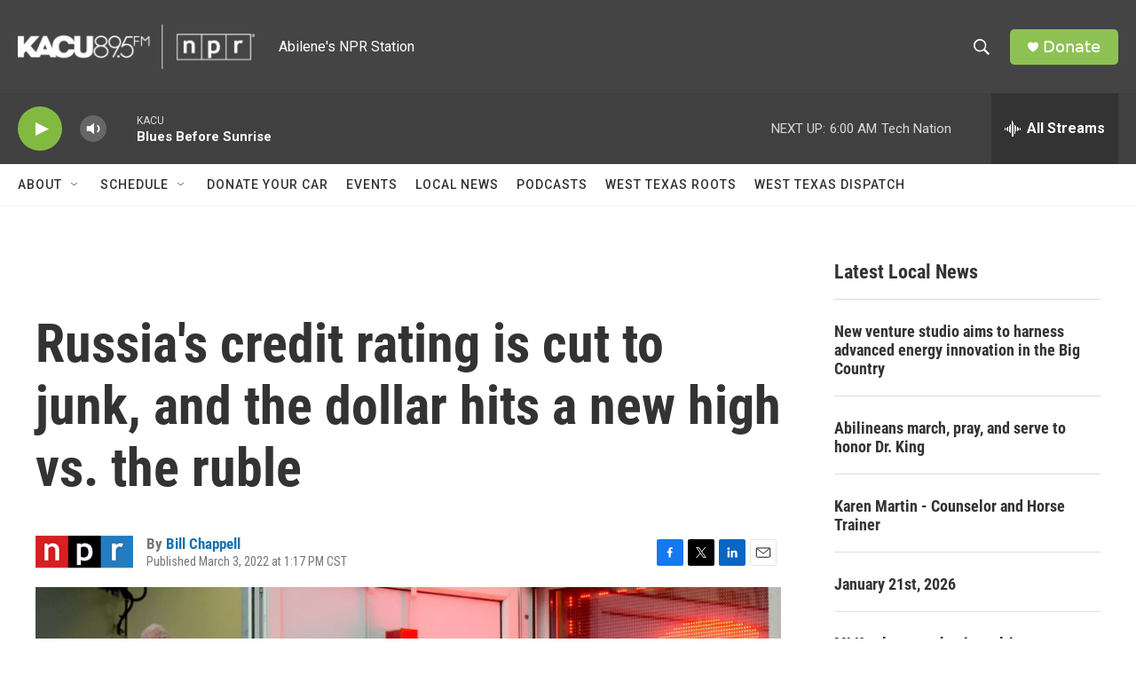

--- FILE ---
content_type: text/html; charset=utf-8
request_url: https://www.google.com/recaptcha/api2/aframe
body_size: 266
content:
<!DOCTYPE HTML><html><head><meta http-equiv="content-type" content="text/html; charset=UTF-8"></head><body><script nonce="fS234HGA4u-JI13tk9pssw">/** Anti-fraud and anti-abuse applications only. See google.com/recaptcha */ try{var clients={'sodar':'https://pagead2.googlesyndication.com/pagead/sodar?'};window.addEventListener("message",function(a){try{if(a.source===window.parent){var b=JSON.parse(a.data);var c=clients[b['id']];if(c){var d=document.createElement('img');d.src=c+b['params']+'&rc='+(localStorage.getItem("rc::a")?sessionStorage.getItem("rc::b"):"");window.document.body.appendChild(d);sessionStorage.setItem("rc::e",parseInt(sessionStorage.getItem("rc::e")||0)+1);localStorage.setItem("rc::h",'1769331745994');}}}catch(b){}});window.parent.postMessage("_grecaptcha_ready", "*");}catch(b){}</script></body></html>

--- FILE ---
content_type: text/javascript
request_url: https://apps.npr.org/datawrapper/lib/vis/d3-lines.52ce3368.js
body_size: 116248
content:
!function(){"use strict";var t="http://www.w3.org/1999/xhtml",n={svg:"http://www.w3.org/2000/svg",xhtml:t,xlink:"http://www.w3.org/1999/xlink",xml:"http://www.w3.org/XML/1998/namespace",xmlns:"http://www.w3.org/2000/xmlns/"};function e(t){var e=t+="",r=e.indexOf(":");return r>=0&&"xmlns"!==(e=t.slice(0,r))&&(t=t.slice(r+1)),n.hasOwnProperty(e)?{space:n[e],local:t}:t}function r(n){return function(){var e=this.ownerDocument,r=this.namespaceURI;return r===t&&e.documentElement.namespaceURI===t?e.createElement(n):e.createElementNS(r,n)}}function i(t){return function(){return this.ownerDocument.createElementNS(t.space,t.local)}}function a(t){var n=e(t);return(n.local?i:r)(n)}function o(){}function u(t){return null==t?o:function(){return this.querySelector(t)}}function c(){return[]}function l(t){return new Array(t.length)}function s(t,n){this.ownerDocument=t.ownerDocument,this.namespaceURI=t.namespaceURI,this._next=null,this._parent=t,this.__data__=n}s.prototype={constructor:s,appendChild:function(t){return this._parent.insertBefore(t,this._next)},insertBefore:function(t,n){return this._parent.insertBefore(t,n)},querySelector:function(t){return this._parent.querySelector(t)},querySelectorAll:function(t){return this._parent.querySelectorAll(t)}};function f(t,n,e,r,i,a){for(var o,u=0,c=n.length,l=a.length;u<l;++u)(o=n[u])?(o.__data__=a[u],r[u]=o):e[u]=new s(t,a[u]);for(;u<c;++u)(o=n[u])&&(i[u]=o)}function h(t,n,e,r,i,a,o){var u,c,l,f={},h=n.length,d=a.length,p=new Array(h);for(u=0;u<h;++u)(c=n[u])&&(p[u]=l="$"+o.call(c,c.__data__,u,n),l in f?i[u]=c:f[l]=c);for(u=0;u<d;++u)(c=f[l="$"+o.call(t,a[u],u,a)])?(r[u]=c,c.__data__=a[u],f[l]=null):e[u]=new s(t,a[u]);for(u=0;u<h;++u)(c=n[u])&&f[p[u]]===c&&(i[u]=c)}function d(t,n){return t<n?-1:t>n?1:t>=n?0:NaN}function p(t){return function(){this.removeAttribute(t)}}function g(t){return function(){this.removeAttributeNS(t.space,t.local)}}function v(t,n){return function(){this.setAttribute(t,n)}}function y(t,n){return function(){this.setAttributeNS(t.space,t.local,n)}}function m(t,n){return function(){var e=n.apply(this,arguments);null==e?this.removeAttribute(t):this.setAttribute(t,e)}}function b(t,n){return function(){var e=n.apply(this,arguments);null==e?this.removeAttributeNS(t.space,t.local):this.setAttributeNS(t.space,t.local,e)}}function w(t){return t.ownerDocument&&t.ownerDocument.defaultView||t.document&&t||t.defaultView}function x(t){return function(){this.style.removeProperty(t)}}function M(t,n,e){return function(){this.style.setProperty(t,n,e)}}function _(t,n,e){return function(){var r=n.apply(this,arguments);null==r?this.style.removeProperty(t):this.style.setProperty(t,r,e)}}function k(t,n){return t.style.getPropertyValue(n)||w(t).getComputedStyle(t,null).getPropertyValue(n)}function $(t){return function(){delete this[t]}}function A(t,n){return function(){this[t]=n}}function N(t,n){return function(){var e=n.apply(this,arguments);null==e?delete this[t]:this[t]=e}}function T(t){return t.trim().split(/^|\s+/)}function L(t){return t.classList||new S(t)}function S(t){this._node=t,this._names=T(t.getAttribute("class")||"")}function C(t,n){for(var e=L(t),r=-1,i=n.length;++r<i;)e.add(n[r])}function j(t,n){for(var e=L(t),r=-1,i=n.length;++r<i;)e.remove(n[r])}function O(t){return function(){C(this,t)}}function E(t){return function(){j(this,t)}}function D(t,n){return function(){(n.apply(this,arguments)?C:j)(this,t)}}function z(){this.textContent=""}function Y(t){return function(){this.textContent=t}}function R(t){return function(){var n=t.apply(this,arguments);this.textContent=null==n?"":n}}function P(){this.innerHTML=""}function F(t){return function(){this.innerHTML=t}}function B(t){return function(){var n=t.apply(this,arguments);this.innerHTML=null==n?"":n}}function U(){this.nextSibling&&this.parentNode.appendChild(this)}function W(){this.previousSibling&&this.parentNode.insertBefore(this,this.parentNode.firstChild)}function q(){return null}function H(){var t=this.parentNode;t&&t.removeChild(this)}function I(){var t=this.cloneNode(!1),n=this.parentNode;return n?n.insertBefore(t,this.nextSibling):t}function G(){var t=this.cloneNode(!0),n=this.parentNode;return n?n.insertBefore(t,this.nextSibling):t}S.prototype={add:function(t){this._names.indexOf(t)<0&&(this._names.push(t),this._node.setAttribute("class",this._names.join(" ")))},remove:function(t){var n=this._names.indexOf(t);n>=0&&(this._names.splice(n,1),this._node.setAttribute("class",this._names.join(" ")))},contains:function(t){return this._names.indexOf(t)>=0}};var Z={},X=null;"undefined"!=typeof document&&("onmouseenter"in document.documentElement||(Z={mouseenter:"mouseover",mouseleave:"mouseout"}));function V(t,n,e){return t=K(t,n,e),function(n){var e=n.relatedTarget;e&&(e===this||8&e.compareDocumentPosition(this))||t.call(this,n)}}function K(t,n,e){return function(r){var i=X;X=r;try{t.call(this,this.__data__,n,e)}finally{X=i}}}function J(t){return t.trim().split(/^|\s+/).map((function(t){var n="",e=t.indexOf(".");return e>=0&&(n=t.slice(e+1),t=t.slice(0,e)),{type:t,name:n}}))}function Q(t){return function(){var n=this.__on;if(n){for(var e,r=0,i=-1,a=n.length;r<a;++r)e=n[r],t.type&&e.type!==t.type||e.name!==t.name?n[++i]=e:this.removeEventListener(e.type,e.listener,e.capture);++i?n.length=i:delete this.__on}}}function tt(t,n,e){var r=Z.hasOwnProperty(t.type)?V:K;return function(i,a,o){var u,c=this.__on,l=r(n,a,o);if(c)for(var s=0,f=c.length;s<f;++s)if((u=c[s]).type===t.type&&u.name===t.name)return this.removeEventListener(u.type,u.listener,u.capture),this.addEventListener(u.type,u.listener=l,u.capture=e),void(u.value=n);this.addEventListener(t.type,l,e),u={type:t.type,name:t.name,value:n,listener:l,capture:e},c?c.push(u):this.__on=[u]}}function nt(t,n,e){var r=w(t),i=r.CustomEvent;"function"==typeof i?i=new i(n,e):(i=r.document.createEvent("Event"),e?(i.initEvent(n,e.bubbles,e.cancelable),i.detail=e.detail):i.initEvent(n,!1,!1)),t.dispatchEvent(i)}function et(t,n){return function(){return nt(this,t,n)}}function rt(t,n){return function(){return nt(this,t,n.apply(this,arguments))}}var it=[null];function at(t,n){this._groups=t,this._parents=n}function ot(){return new at([[document.documentElement]],it)}function ut(t){return"string"==typeof t?new at([[document.querySelector(t)]],[document.documentElement]):new at([[t]],it)}function ct(){for(var t,n=X;t=n.sourceEvent;)n=t;return n}function lt(t){if("string"==typeof t){var n,e={},r=t.split(/([\.#])/g);for(t=r.shift();n=r.shift();)"."==n?e.class=e.class?e.class+" "+r.shift():r.shift():"#"==n&&(e.id=r.shift());return{tag:t,attr:e}}return t}function st(){return null}at.prototype=ot.prototype={constructor:at,select:function(t){"function"!=typeof t&&(t=u(t));for(var n=this._groups,e=n.length,r=new Array(e),i=0;i<e;++i)for(var a,o,c=n[i],l=c.length,s=r[i]=new Array(l),f=0;f<l;++f)(a=c[f])&&(o=t.call(a,a.__data__,f,c))&&("__data__"in a&&(o.__data__=a.__data__),s[f]=o);return new at(r,this._parents)},selectAll:function(t){"function"!=typeof t&&(t=function(t){return null==t?c:function(){return this.querySelectorAll(t)}}(t));for(var n=this._groups,e=n.length,r=[],i=[],a=0;a<e;++a)for(var o,u=n[a],l=u.length,s=0;s<l;++s)(o=u[s])&&(r.push(t.call(o,o.__data__,s,u)),i.push(o));return new at(r,i)},filter:function(t){"function"!=typeof t&&(t=function(t){return function(){return this.matches(t)}}(t));for(var n=this._groups,e=n.length,r=new Array(e),i=0;i<e;++i)for(var a,o=n[i],u=o.length,c=r[i]=[],l=0;l<u;++l)(a=o[l])&&t.call(a,a.__data__,l,o)&&c.push(a);return new at(r,this._parents)},data:function(t,n){if(!t)return g=new Array(this.size()),l=-1,this.each((function(t){g[++l]=t})),g;var e=n?h:f,r=this._parents,i=this._groups;"function"!=typeof t&&(t=function(t){return function(){return t}}(t));for(var a=i.length,o=new Array(a),u=new Array(a),c=new Array(a),l=0;l<a;++l){var s=r[l],d=i[l],p=d.length,g=t.call(s,s&&s.__data__,l,r),v=g.length,y=u[l]=new Array(v),m=o[l]=new Array(v);e(s,d,y,m,c[l]=new Array(p),g,n);for(var b,w,x=0,M=0;x<v;++x)if(b=y[x]){for(x>=M&&(M=x+1);!(w=m[M])&&++M<v;);b._next=w||null}}return(o=new at(o,r))._enter=u,o._exit=c,o},enter:function(){return new at(this._enter||this._groups.map(l),this._parents)},exit:function(){return new at(this._exit||this._groups.map(l),this._parents)},join:function(t,n,e){var r=this.enter(),i=this,a=this.exit();return r="function"==typeof t?t(r):r.append(t+""),null!=n&&(i=n(i)),null==e?a.remove():e(a),r&&i?r.merge(i).order():i},merge:function(t){for(var n=this._groups,e=t._groups,r=n.length,i=e.length,a=Math.min(r,i),o=new Array(r),u=0;u<a;++u)for(var c,l=n[u],s=e[u],f=l.length,h=o[u]=new Array(f),d=0;d<f;++d)(c=l[d]||s[d])&&(h[d]=c);for(;u<r;++u)o[u]=n[u];return new at(o,this._parents)},order:function(){for(var t=this._groups,n=-1,e=t.length;++n<e;)for(var r,i=t[n],a=i.length-1,o=i[a];--a>=0;)(r=i[a])&&(o&&4^r.compareDocumentPosition(o)&&o.parentNode.insertBefore(r,o),o=r);return this},sort:function(t){function n(n,e){return n&&e?t(n.__data__,e.__data__):!n-!e}t||(t=d);for(var e=this._groups,r=e.length,i=new Array(r),a=0;a<r;++a){for(var o,u=e[a],c=u.length,l=i[a]=new Array(c),s=0;s<c;++s)(o=u[s])&&(l[s]=o);l.sort(n)}return new at(i,this._parents).order()},call:function(){var t=arguments[0];return arguments[0]=this,t.apply(null,arguments),this},nodes:function(){var t=new Array(this.size()),n=-1;return this.each((function(){t[++n]=this})),t},node:function(){for(var t=this._groups,n=0,e=t.length;n<e;++n)for(var r=t[n],i=0,a=r.length;i<a;++i){var o=r[i];if(o)return o}return null},size:function(){var t=0;return this.each((function(){++t})),t},empty:function(){return!this.node()},each:function(t){for(var n=this._groups,e=0,r=n.length;e<r;++e)for(var i,a=n[e],o=0,u=a.length;o<u;++o)(i=a[o])&&t.call(i,i.__data__,o,a);return this},attr:function(t,n){var r=e(t);if(arguments.length<2){var i=this.node();return r.local?i.getAttributeNS(r.space,r.local):i.getAttribute(r)}return this.each((null==n?r.local?g:p:"function"==typeof n?r.local?b:m:r.local?y:v)(r,n))},style:function(t,n,e){return arguments.length>1?this.each((null==n?x:"function"==typeof n?_:M)(t,n,null==e?"":e)):k(this.node(),t)},property:function(t,n){return arguments.length>1?this.each((null==n?$:"function"==typeof n?N:A)(t,n)):this.node()[t]},classed:function(t,n){var e=T(t+"");if(arguments.length<2){for(var r=L(this.node()),i=-1,a=e.length;++i<a;)if(!r.contains(e[i]))return!1;return!0}return this.each(("function"==typeof n?D:n?O:E)(e,n))},text:function(t){return arguments.length?this.each(null==t?z:("function"==typeof t?R:Y)(t)):this.node().textContent},html:function(t){return arguments.length?this.each(null==t?P:("function"==typeof t?B:F)(t)):this.node().innerHTML},raise:function(){return this.each(U)},lower:function(){return this.each(W)},append:function(t){var n="function"==typeof t?t:a(t);return this.select((function(){return this.appendChild(n.apply(this,arguments))}))},insert:function(t,n){var e="function"==typeof t?t:a(t),r=null==n?q:"function"==typeof n?n:u(n);return this.select((function(){return this.insertBefore(e.apply(this,arguments),r.apply(this,arguments)||null)}))},remove:function(){return this.each(H)},clone:function(t){return this.select(t?G:I)},datum:function(t){return arguments.length?this.property("__data__",t):this.node().__data__},on:function(t,n,e){var r,i,a=J(t+""),o=a.length;if(!(arguments.length<2)){for(u=n?tt:Q,null==e&&(e=!1),r=0;r<o;++r)this.each(u(a[r],n,e));return this}var u=this.node().__on;if(u)for(var c,l=0,s=u.length;l<s;++l)for(r=0,c=u[l];r<o;++r)if((i=a[r]).type===c.type&&i.name===c.name)return c.value},dispatch:function(t,n){return this.each(("function"==typeof n?rt:et)(t,n))}};var ft=/^(allowReorder|attributeName|attributeType|autoReverse|baseFrequency|baseProfile|calcMode|clipPathUnits|contentScriptType|contentStyleType|diffuseConstant|edgeMode|externalResourcesRequired|filterRes|filterUnits|glyphRef|gradientTransform|gradientUnits|kernelMatrix|kernelUnitLength|keyPoints|keySplines|keyTimes|lengthAdjust|limitingConeAngle|markerHeight|markerUnits|markerWidth|maskContentUnits|maskUnits|numOctaves|pathLength|patternContentUnits|patternTransform|patternUnits|pointsAtX|pointsAtY|pointsAtZ|preserveAlpha|preserveAspectRatio|primitiveUnits|referrerPolicy|refX|refY|repeatCount|repeatDur|requiredExtensions|requiredFeatures|specularConstant|specularExponent|spreadMethod|startOffset|stdDeviation|stitchTiles|surfaceScale|systemLanguage|tableValues|targetX|targetY|textLength|viewBox|viewTarget|xChannelSelector|yChannelSelector|zoomAndPan)$/;function ht(){for(var t=arguments,n=0,e=t.length;n<e;)"string"!=typeof t[n]&&"number"!=typeof t[n]||(t[n]=function(t){return function(n){return n[t]}}(t[n])),n++;return function(n){for(var e=0,r=t.length;e++<r;)n=t[e-1].call(this,n);return n}}function dt(t){return"function"==typeof t?function(n,e){return t(n)<t(e)?-1:t(n)>t(e)?1:t(n)>=t(e)?0:NaN}:function(n,e){return n[t]<e[t]?-1:n[t]>e[t]?1:n[t]>=e[t]?0:NaN}}ht.not=function(t){return!t},ht.run=function(t){return t()},ht.objToFn=function(t,n){return 1==arguments.length&&(n=void 0),function(e){return void 0!==t[e]?t[e]:n}};function pt(){}function gt(t,n){var e=new pt;if(t instanceof pt)t.each((function(t,n){e.set(n,t)}));else if(Array.isArray(t)){var r,i=-1,a=t.length;if(null==n)for(;++i<a;)e.set(i,t[i]);else for(;++i<a;)e.set(n(r=t[i],i,t),r)}else if(t)for(var o in t)e.set(o,t[o]);return e}function vt(){}pt.prototype=gt.prototype={constructor:pt,has:function(t){return"$"+t in this},get:function(t){return this["$"+t]},set:function(t,n){return this["$"+t]=n,this},remove:function(t){var n="$"+t;return n in this&&delete this[n]},clear:function(){for(var t in this)"$"===t[0]&&delete this[t]},keys:function(){var t=[];for(var n in this)"$"===n[0]&&t.push(n.slice(1));return t},values:function(){var t=[];for(var n in this)"$"===n[0]&&t.push(this[n]);return t},entries:function(){var t=[];for(var n in this)"$"===n[0]&&t.push({key:n.slice(1),value:this[n]});return t},size:function(){var t=0;for(var n in this)"$"===n[0]&&++t;return t},empty:function(){for(var t in this)if("$"===t[0])return!1;return!0},each:function(t){for(var n in this)"$"===n[0]&&t(this[n],n.slice(1),this)}};var yt=gt.prototype;function mt(t,n){return t<n?-1:t>n?1:t>=n?0:NaN}function bt(t){return 1===t.length&&(t=function(t){return function(n,e){return mt(t(n),e)}}(t)),{left:function(n,e,r,i){for(null==r&&(r=0),null==i&&(i=n.length);r<i;){var a=r+i>>>1;t(n[a],e)<0?r=a+1:i=a}return r},right:function(n,e,r,i){for(null==r&&(r=0),null==i&&(i=n.length);r<i;){var a=r+i>>>1;t(n[a],e)>0?i=a:r=a+1}return r}}}vt.prototype=function(t,n){var e=new vt;if(t instanceof vt)t.each((function(t){e.add(t)}));else if(t){var r=-1,i=t.length;if(null==n)for(;++r<i;)e.add(t[r]);else for(;++r<i;)e.add(n(t[r],r,t))}return e}.prototype={constructor:vt,has:yt.has,add:function(t){return this["$"+(t+="")]=t,this},remove:yt.remove,clear:yt.clear,values:yt.keys,size:yt.size,empty:yt.empty,each:yt.each},ot.prototype.translate=function(t,n){var e=this.node();return e?e.getBBox?this.attr("transform",(function(e,r){var i="function"==typeof t?t.call(this,e,r):t;return 0===n?i=[i,0]:1===n&&(i=[0,i]),"translate("+i[0]+","+i[1]+")"})):this.style("transform",(function(e,r){var i="function"==typeof t?t.call(this,e,r):t;return 0===n?i=[i,0]:1===n&&(i=[0,i]),"translate("+i[0]+"px,"+i[1]+"px)"})):this},ot.prototype.append=function(t){var n,e;"function"==typeof t?n=t:(e=lt(t),n=a(e.tag));var r=this.select((function(){return this.appendChild(n.apply(this,arguments))}));if(e)for(var i in e.attr)r.attr(i,e.attr[i]);return r},ot.prototype.insert=function(t,n){var e=lt(t),r=a(e.tag),i=null==n?st:"function"==typeof n?n:u(n),o=this.select((function(){return this.insertBefore(r.apply(this,arguments),i.apply(this,arguments)||null)}));for(var c in e.attr)o.attr(c,e.attr[c]);return o},ot.prototype.parent=function(){var t=[];return this.filter((function(){return!(t.indexOf(this.parentNode)>-1)&&(t.push(this.parentNode),!0)})).select((function(){return this.parentNode}))},ot.prototype.selectAppend=function(t){var n,e=u(t),r=lt(t);for(var i in t=a(r.tag),n=this.select((function(){return e.apply(this,arguments)||this.appendChild(t.apply(this,arguments))})),r.attr)n.attr(i,r.attr[i]);return n},ot.prototype.tspans=function(t,n){return this.selectAll("tspan").data((function(n,e){return("function"==typeof t?t.call(this,n,e):t).map((function(t){return{line:t,parent:n}}))})).enter().append("tspan").text((function(t){return t.line})).attr("x",0).attr("dy",(function(t,e){return e?("function"==typeof n?n.call(this,t.parent,t.line,e):n)||15:0}))},ot.prototype.appendMany=function(t,n){if("string"==typeof n){console.warn("DEPRECATED: jetpack's appendMany order of arguments has changed. It's appendMany('div', data) from now on");var e=n;n=t,t=e}return this.selectAll(null).data(n).enter().append(t)},ot.prototype.at=function(t,n){if("object"==typeof t){for(var e in t)this.attr(ft.test(e)?e:e.replace(/([a-z\d])([A-Z])/g,"$1-$2").toLowerCase(),t[e]);return this}return 1==arguments.length?this.attr(t):this.attr(t,n)},ot.prototype.st=function(t,n){if("object"==typeof t){for(var e in t)r(this,e,t[e]);return this}return 1==arguments.length?this.style(t):r(this,t,n);function r(t,n,e){n=n.replace(/([a-z\d])([A-Z])/g,"$1-$2").toLowerCase();return~"top left bottom right padding-top padding-left padding-bottom padding-right border-top b-width border-left-width border-botto-width m border-right-width margin-top margin-left margin-bottom margin-right font-size width stroke-width line-height margin padding border border-radius max-width min-width max-height min-height".indexOf(n)?t.style(n,"function"==typeof e?a(e):i(e)):t.style(n,e),t}function i(t){return t.match?t:t+"px"}function a(t){return function(){var n=t.apply(this,arguments);return i(n)}}},ot.prototype.prop=ot.prototype.property;var wt=bt(mt).right;function xt(t,n){var e,r,i,a=t.length,o=-1;if(null==n){for(;++o<a;)if(null!=(e=t[o])&&e>=e)for(r=i=e;++o<a;)null!=(e=t[o])&&(r>e&&(r=e),i<e&&(i=e))}else for(;++o<a;)if(null!=(e=n(t[o],o,t))&&e>=e)for(r=i=e;++o<a;)null!=(e=n(t[o],o,t))&&(r>e&&(r=e),i<e&&(i=e));return[r,i]}function Mt(t,n,e){t=+t,n=+n,e=(i=arguments.length)<2?(n=t,t=0,1):i<3?1:+e;for(var r=-1,i=0|Math.max(0,Math.ceil((n-t)/e)),a=new Array(i);++r<i;)a[r]=t+r*e;return a}var _t=Math.sqrt(50),kt=Math.sqrt(10),$t=Math.sqrt(2);function At(t,n,e){var r,i,a,o,u=-1;if(e=+e,(t=+t)===(n=+n)&&e>0)return[t];if((r=n<t)&&(i=t,t=n,n=i),0===(o=Nt(t,n,e))||!isFinite(o))return[];if(o>0)for(t=Math.ceil(t/o),n=Math.floor(n/o),a=new Array(i=Math.ceil(n-t+1));++u<i;)a[u]=(t+u)*o;else for(t=Math.floor(t*o),n=Math.ceil(n*o),a=new Array(i=Math.ceil(t-n+1));++u<i;)a[u]=(t-u)/o;return r&&a.reverse(),a}function Nt(t,n,e){var r=(n-t)/Math.max(0,e),i=Math.floor(Math.log(r)/Math.LN10),a=r/Math.pow(10,i);return i>=0?(a>=_t?10:a>=kt?5:a>=$t?2:1)*Math.pow(10,i):-Math.pow(10,-i)/(a>=_t?10:a>=kt?5:a>=$t?2:1)}function Tt(t,n,e){var r=Math.abs(n-t)/Math.max(0,e),i=Math.pow(10,Math.floor(Math.log(r)/Math.LN10)),a=r/i;return a>=_t?i*=10:a>=kt?i*=5:a>=$t&&(i*=2),n<t?-i:i}function Lt(t,n){var e,r,i=t.length,a=-1;if(null==n){for(;++a<i;)if(null!=(e=t[a])&&e>=e)for(r=e;++a<i;)null!=(e=t[a])&&r>e&&(r=e)}else for(;++a<i;)if(null!=(e=n(t[a],a,t))&&e>=e)for(r=e;++a<i;)null!=(e=n(t[a],a,t))&&r>e&&(r=e);return r}var St=Array.prototype,Ct=St.map,jt=St.slice,Ot={name:"implicit"};function Et(){var t,n,e=function t(n){var e=gt(),r=[],i=Ot;function a(t){var a=t+"",o=e.get(a);if(!o){if(i!==Ot)return i;e.set(a,o=r.push(t))}return n[(o-1)%n.length]}return n=null==n?[]:jt.call(n),a.domain=function(t){if(!arguments.length)return r.slice();r=[],e=gt();for(var n,i,o=-1,u=t.length;++o<u;)e.has(i=(n=t[o])+"")||e.set(i,r.push(n));return a},a.range=function(t){return arguments.length?(n=jt.call(t),a):n.slice()},a.unknown=function(t){return arguments.length?(i=t,a):i},a.copy=function(){return t().domain(r).range(n).unknown(i)},a}().unknown(void 0),r=e.domain,i=e.range,a=[0,1],o=!1,u=0,c=0,l=.5;function s(){var e=r().length,s=a[1]<a[0],f=a[s-0],h=a[1-s];t=(h-f)/Math.max(1,e-u+2*c),o&&(t=Math.floor(t)),f+=(h-f-t*(e-u))*l,n=t*(1-u),o&&(f=Math.round(f),n=Math.round(n));var d=Mt(e).map((function(n){return f+t*n}));return i(s?d.reverse():d)}return delete e.unknown,e.domain=function(t){return arguments.length?(r(t),s()):r()},e.range=function(t){return arguments.length?(a=[+t[0],+t[1]],s()):a.slice()},e.rangeRound=function(t){return a=[+t[0],+t[1]],o=!0,s()},e.bandwidth=function(){return n},e.step=function(){return t},e.round=function(t){return arguments.length?(o=!!t,s()):o},e.padding=function(t){return arguments.length?(u=c=Math.max(0,Math.min(1,t)),s()):u},e.paddingInner=function(t){return arguments.length?(u=Math.max(0,Math.min(1,t)),s()):u},e.paddingOuter=function(t){return arguments.length?(c=Math.max(0,Math.min(1,t)),s()):c},e.align=function(t){return arguments.length?(l=Math.max(0,Math.min(1,t)),s()):l},e.copy=function(){return Et().domain(r()).range(a).round(o).paddingInner(u).paddingOuter(c).align(l)},s()}function Dt(){return function t(n){var e=n.copy;return n.padding=n.paddingOuter,delete n.paddingInner,delete n.paddingOuter,n.copy=function(){return t(e())},n}(Et().paddingInner(1))}function zt(t,n,e){t.prototype=n.prototype=e,e.constructor=t}function Yt(t,n){var e=Object.create(t.prototype);for(var r in n)e[r]=n[r];return e}function Rt(){}var Pt="\\s*([+-]?\\d+)\\s*",Ft="\\s*([+-]?\\d*\\.?\\d+(?:[eE][+-]?\\d+)?)\\s*",Bt="\\s*([+-]?\\d*\\.?\\d+(?:[eE][+-]?\\d+)?)%\\s*",Ut=/^#([0-9a-f]{3})$/,Wt=/^#([0-9a-f]{6})$/,qt=new RegExp("^rgb\\("+[Pt,Pt,Pt]+"\\)$"),Ht=new RegExp("^rgb\\("+[Bt,Bt,Bt]+"\\)$"),It=new RegExp("^rgba\\("+[Pt,Pt,Pt,Ft]+"\\)$"),Gt=new RegExp("^rgba\\("+[Bt,Bt,Bt,Ft]+"\\)$"),Zt=new RegExp("^hsl\\("+[Ft,Bt,Bt]+"\\)$"),Xt=new RegExp("^hsla\\("+[Ft,Bt,Bt,Ft]+"\\)$"),Vt={aliceblue:15792383,antiquewhite:16444375,aqua:65535,aquamarine:8388564,azure:15794175,beige:16119260,bisque:16770244,black:0,blanchedalmond:16772045,blue:255,blueviolet:9055202,brown:10824234,burlywood:14596231,cadetblue:6266528,chartreuse:8388352,chocolate:13789470,coral:16744272,cornflowerblue:6591981,cornsilk:16775388,crimson:14423100,cyan:65535,darkblue:139,darkcyan:35723,darkgoldenrod:12092939,darkgray:11119017,darkgreen:25600,darkgrey:11119017,darkkhaki:12433259,darkmagenta:9109643,darkolivegreen:5597999,darkorange:16747520,darkorchid:10040012,darkred:9109504,darksalmon:15308410,darkseagreen:9419919,darkslateblue:4734347,darkslategray:3100495,darkslategrey:3100495,darkturquoise:52945,darkviolet:9699539,deeppink:16716947,deepskyblue:49151,dimgray:6908265,dimgrey:6908265,dodgerblue:2003199,firebrick:11674146,floralwhite:16775920,forestgreen:2263842,fuchsia:16711935,gainsboro:14474460,ghostwhite:16316671,gold:16766720,goldenrod:14329120,gray:8421504,green:32768,greenyellow:11403055,grey:8421504,honeydew:15794160,hotpink:16738740,indianred:13458524,indigo:4915330,ivory:16777200,khaki:15787660,lavender:15132410,lavenderblush:16773365,lawngreen:8190976,lemonchiffon:16775885,lightblue:11393254,lightcoral:15761536,lightcyan:14745599,lightgoldenrodyellow:16448210,lightgray:13882323,lightgreen:9498256,lightgrey:13882323,lightpink:16758465,lightsalmon:16752762,lightseagreen:2142890,lightskyblue:8900346,lightslategray:7833753,lightslategrey:7833753,lightsteelblue:11584734,lightyellow:16777184,lime:65280,limegreen:3329330,linen:16445670,magenta:16711935,maroon:8388608,mediumaquamarine:6737322,mediumblue:205,mediumorchid:12211667,mediumpurple:9662683,mediumseagreen:3978097,mediumslateblue:8087790,mediumspringgreen:64154,mediumturquoise:4772300,mediumvioletred:13047173,midnightblue:1644912,mintcream:16121850,mistyrose:16770273,moccasin:16770229,navajowhite:16768685,navy:128,oldlace:16643558,olive:8421376,olivedrab:7048739,orange:16753920,orangered:16729344,orchid:14315734,palegoldenrod:15657130,palegreen:10025880,paleturquoise:11529966,palevioletred:14381203,papayawhip:16773077,peachpuff:16767673,peru:13468991,pink:16761035,plum:14524637,powderblue:11591910,purple:8388736,rebeccapurple:6697881,red:16711680,rosybrown:12357519,royalblue:4286945,saddlebrown:9127187,salmon:16416882,sandybrown:16032864,seagreen:3050327,seashell:16774638,sienna:10506797,silver:12632256,skyblue:8900331,slateblue:6970061,slategray:7372944,slategrey:7372944,snow:16775930,springgreen:65407,steelblue:4620980,tan:13808780,teal:32896,thistle:14204888,tomato:16737095,turquoise:4251856,violet:15631086,wheat:16113331,white:16777215,whitesmoke:16119285,yellow:16776960,yellowgreen:10145074};function Kt(t){var n;return t=(t+"").trim().toLowerCase(),(n=Ut.exec(t))?new en((n=parseInt(n[1],16))>>8&15|n>>4&240,n>>4&15|240&n,(15&n)<<4|15&n,1):(n=Wt.exec(t))?Jt(parseInt(n[1],16)):(n=qt.exec(t))?new en(n[1],n[2],n[3],1):(n=Ht.exec(t))?new en(255*n[1]/100,255*n[2]/100,255*n[3]/100,1):(n=It.exec(t))?Qt(n[1],n[2],n[3],n[4]):(n=Gt.exec(t))?Qt(255*n[1]/100,255*n[2]/100,255*n[3]/100,n[4]):(n=Zt.exec(t))?an(n[1],n[2]/100,n[3]/100,1):(n=Xt.exec(t))?an(n[1],n[2]/100,n[3]/100,n[4]):Vt.hasOwnProperty(t)?Jt(Vt[t]):"transparent"===t?new en(NaN,NaN,NaN,0):null}function Jt(t){return new en(t>>16&255,t>>8&255,255&t,1)}function Qt(t,n,e,r){return r<=0&&(t=n=e=NaN),new en(t,n,e,r)}function tn(t){return t instanceof Rt||(t=Kt(t)),t?new en((t=t.rgb()).r,t.g,t.b,t.opacity):new en}function nn(t,n,e,r){return 1===arguments.length?tn(t):new en(t,n,e,null==r?1:r)}function en(t,n,e,r){this.r=+t,this.g=+n,this.b=+e,this.opacity=+r}function rn(t){return((t=Math.max(0,Math.min(255,Math.round(t)||0)))<16?"0":"")+t.toString(16)}function an(t,n,e,r){return r<=0?t=n=e=NaN:e<=0||e>=1?t=n=NaN:n<=0&&(t=NaN),new un(t,n,e,r)}function on(t){if(t instanceof un)return new un(t.h,t.s,t.l,t.opacity);if(t instanceof Rt||(t=Kt(t)),!t)return new un;if(t instanceof un)return t;var n=(t=t.rgb()).r/255,e=t.g/255,r=t.b/255,i=Math.min(n,e,r),a=Math.max(n,e,r),o=NaN,u=a-i,c=(a+i)/2;return u?(o=n===a?(e-r)/u+6*(e<r):e===a?(r-n)/u+2:(n-e)/u+4,u/=c<.5?a+i:2-a-i,o*=60):u=c>0&&c<1?0:o,new un(o,u,c,t.opacity)}function un(t,n,e,r){this.h=+t,this.s=+n,this.l=+e,this.opacity=+r}function cn(t,n,e){return 255*(t<60?n+(e-n)*t/60:t<180?e:t<240?n+(e-n)*(240-t)/60:n)}zt(Rt,Kt,{displayable:function(){return this.rgb().displayable()},hex:function(){return this.rgb().hex()},toString:function(){return this.rgb()+""}}),zt(en,nn,Yt(Rt,{brighter:function(t){return t=null==t?1/.7:Math.pow(1/.7,t),new en(this.r*t,this.g*t,this.b*t,this.opacity)},darker:function(t){return t=null==t?.7:Math.pow(.7,t),new en(this.r*t,this.g*t,this.b*t,this.opacity)},rgb:function(){return this},displayable:function(){return 0<=this.r&&this.r<=255&&0<=this.g&&this.g<=255&&0<=this.b&&this.b<=255&&0<=this.opacity&&this.opacity<=1},hex:function(){return"#"+rn(this.r)+rn(this.g)+rn(this.b)},toString:function(){var t=this.opacity;return(1===(t=isNaN(t)?1:Math.max(0,Math.min(1,t)))?"rgb(":"rgba(")+Math.max(0,Math.min(255,Math.round(this.r)||0))+", "+Math.max(0,Math.min(255,Math.round(this.g)||0))+", "+Math.max(0,Math.min(255,Math.round(this.b)||0))+(1===t?")":", "+t+")")}})),zt(un,(function(t,n,e,r){return 1===arguments.length?on(t):new un(t,n,e,null==r?1:r)}),Yt(Rt,{brighter:function(t){return t=null==t?1/.7:Math.pow(1/.7,t),new un(this.h,this.s,this.l*t,this.opacity)},darker:function(t){return t=null==t?.7:Math.pow(.7,t),new un(this.h,this.s,this.l*t,this.opacity)},rgb:function(){var t=this.h%360+360*(this.h<0),n=isNaN(t)||isNaN(this.s)?0:this.s,e=this.l,r=e+(e<.5?e:1-e)*n,i=2*e-r;return new en(cn(t>=240?t-240:t+120,i,r),cn(t,i,r),cn(t<120?t+240:t-120,i,r),this.opacity)},displayable:function(){return(0<=this.s&&this.s<=1||isNaN(this.s))&&0<=this.l&&this.l<=1&&0<=this.opacity&&this.opacity<=1}}));var ln=Math.PI/180,sn=180/Math.PI,fn=6/29,hn=3*fn*fn;function dn(t){if(t instanceof gn)return new gn(t.l,t.a,t.b,t.opacity);if(t instanceof xn){if(isNaN(t.h))return new gn(t.l,0,0,t.opacity);var n=t.h*ln;return new gn(t.l,Math.cos(n)*t.c,Math.sin(n)*t.c,t.opacity)}t instanceof en||(t=tn(t));var e,r,i=bn(t.r),a=bn(t.g),o=bn(t.b),u=vn((.2225045*i+.7168786*a+.0606169*o)/1);return i===a&&a===o?e=r=u:(e=vn((.4360747*i+.3850649*a+.1430804*o)/.96422),r=vn((.0139322*i+.0971045*a+.7141733*o)/.82521)),new gn(116*u-16,500*(e-u),200*(u-r),t.opacity)}function pn(t,n,e,r){return 1===arguments.length?dn(t):new gn(t,n,e,null==r?1:r)}function gn(t,n,e,r){this.l=+t,this.a=+n,this.b=+e,this.opacity=+r}function vn(t){return t>.008856451679035631?Math.pow(t,1/3):t/hn+4/29}function yn(t){return t>fn?t*t*t:hn*(t-4/29)}function mn(t){return 255*(t<=.0031308?12.92*t:1.055*Math.pow(t,1/2.4)-.055)}function bn(t){return(t/=255)<=.04045?t/12.92:Math.pow((t+.055)/1.055,2.4)}function wn(t){if(t instanceof xn)return new xn(t.h,t.c,t.l,t.opacity);if(t instanceof gn||(t=dn(t)),0===t.a&&0===t.b)return new xn(NaN,0,t.l,t.opacity);var n=Math.atan2(t.b,t.a)*sn;return new xn(n<0?n+360:n,Math.sqrt(t.a*t.a+t.b*t.b),t.l,t.opacity)}function xn(t,n,e,r){this.h=+t,this.c=+n,this.l=+e,this.opacity=+r}zt(gn,pn,Yt(Rt,{brighter:function(t){return new gn(this.l+18*(null==t?1:t),this.a,this.b,this.opacity)},darker:function(t){return new gn(this.l-18*(null==t?1:t),this.a,this.b,this.opacity)},rgb:function(){var t=(this.l+16)/116,n=isNaN(this.a)?t:t+this.a/500,e=isNaN(this.b)?t:t-this.b/200;return new en(mn(3.1338561*(n=.96422*yn(n))-1.6168667*(t=1*yn(t))-.4906146*(e=.82521*yn(e))),mn(-.9787684*n+1.9161415*t+.033454*e),mn(.0719453*n-.2289914*t+1.4052427*e),this.opacity)}})),zt(xn,(function(t,n,e,r){return 1===arguments.length?wn(t):new xn(t,n,e,null==r?1:r)}),Yt(Rt,{brighter:function(t){return new xn(this.h,this.c,this.l+18*(null==t?1:t),this.opacity)},darker:function(t){return new xn(this.h,this.c,this.l-18*(null==t?1:t),this.opacity)},rgb:function(){return dn(this).rgb()}}));var Mn=-.14861,_n=1.78277,kn=-.29227,$n=-.90649,An=1.97294,Nn=An*$n,Tn=An*_n,Ln=_n*kn-$n*Mn;function Sn(t){if(t instanceof Cn)return new Cn(t.h,t.s,t.l,t.opacity);t instanceof en||(t=tn(t));var n=t.r/255,e=t.g/255,r=t.b/255,i=(Ln*r+Nn*n-Tn*e)/(Ln+Nn-Tn),a=r-i,o=(An*(e-i)-kn*a)/$n,u=Math.sqrt(o*o+a*a)/(An*i*(1-i)),c=u?Math.atan2(o,a)*sn-120:NaN;return new Cn(c<0?c+360:c,u,i,t.opacity)}function Cn(t,n,e,r){this.h=+t,this.s=+n,this.l=+e,this.opacity=+r}function jn(t){return function(){return t}}function On(t){return 1==(t=+t)?En:function(n,e){return e-n?function(t,n,e){return t=Math.pow(t,e),n=Math.pow(n,e)-t,e=1/e,function(r){return Math.pow(t+r*n,e)}}(n,e,t):jn(isNaN(n)?e:n)}}function En(t,n){var e=n-t;return e?function(t,n){return function(e){return t+e*n}}(t,e):jn(isNaN(t)?n:t)}zt(Cn,(function(t,n,e,r){return 1===arguments.length?Sn(t):new Cn(t,n,e,null==r?1:r)}),Yt(Rt,{brighter:function(t){return t=null==t?1/.7:Math.pow(1/.7,t),new Cn(this.h,this.s,this.l*t,this.opacity)},darker:function(t){return t=null==t?.7:Math.pow(.7,t),new Cn(this.h,this.s,this.l*t,this.opacity)},rgb:function(){var t=isNaN(this.h)?0:(this.h+120)*ln,n=+this.l,e=isNaN(this.s)?0:this.s*n*(1-n),r=Math.cos(t),i=Math.sin(t);return new en(255*(n+e*(Mn*r+_n*i)),255*(n+e*(kn*r+$n*i)),255*(n+e*(An*r)),this.opacity)}}));var Dn=function t(n){var e=On(n);function r(t,n){var r=e((t=nn(t)).r,(n=nn(n)).r),i=e(t.g,n.g),a=e(t.b,n.b),o=En(t.opacity,n.opacity);return function(n){return t.r=r(n),t.g=i(n),t.b=a(n),t.opacity=o(n),t+""}}return r.gamma=t,r}(1);function zn(t,n){var e,r=n?n.length:0,i=t?Math.min(r,t.length):0,a=new Array(i),o=new Array(r);for(e=0;e<i;++e)a[e]=Wn(t[e],n[e]);for(;e<r;++e)o[e]=n[e];return function(t){for(e=0;e<i;++e)o[e]=a[e](t);return o}}function Yn(t,n){var e=new Date;return n-=t=+t,function(r){return e.setTime(t+n*r),e}}function Rn(t,n){return n-=t=+t,function(e){return t+n*e}}function Pn(t,n){var e,r={},i={};for(e in null!==t&&"object"==typeof t||(t={}),null!==n&&"object"==typeof n||(n={}),n)e in t?r[e]=Wn(t[e],n[e]):i[e]=n[e];return function(t){for(e in r)i[e]=r[e](t);return i}}var Fn=/[-+]?(?:\d+\.?\d*|\.?\d+)(?:[eE][-+]?\d+)?/g,Bn=new RegExp(Fn.source,"g");function Un(t,n){var e,r,i,a=Fn.lastIndex=Bn.lastIndex=0,o=-1,u=[],c=[];for(t+="",n+="";(e=Fn.exec(t))&&(r=Bn.exec(n));)(i=r.index)>a&&(i=n.slice(a,i),u[o]?u[o]+=i:u[++o]=i),(e=e[0])===(r=r[0])?u[o]?u[o]+=r:u[++o]=r:(u[++o]=null,c.push({i:o,x:Rn(e,r)})),a=Bn.lastIndex;return a<n.length&&(i=n.slice(a),u[o]?u[o]+=i:u[++o]=i),u.length<2?c[0]?function(t){return function(n){return t(n)+""}}(c[0].x):function(t){return function(){return t}}(n):(n=c.length,function(t){for(var e,r=0;r<n;++r)u[(e=c[r]).i]=e.x(t);return u.join("")})}function Wn(t,n){var e,r=typeof n;return null==n||"boolean"===r?jn(n):("number"===r?Rn:"string"===r?(e=Kt(n))?(n=e,Dn):Un:n instanceof Kt?Dn:n instanceof Date?Yn:Array.isArray(n)?zn:"function"!=typeof n.valueOf&&"function"!=typeof n.toString||isNaN(n)?Pn:Rn)(t,n)}function qn(t,n){return n-=t=+t,function(e){return Math.round(t+n*e)}}function Hn(t){return function(){return t}}function In(t){return+t}var Gn=[0,1];function Zn(t,n){return(n-=t=+t)?function(e){return(e-t)/n}:Hn(n)}function Xn(t,n,e,r){var i=t[0],a=t[1],o=n[0],u=n[1];return a<i?(i=e(a,i),o=r(u,o)):(i=e(i,a),o=r(o,u)),function(t){return o(i(t))}}function Vn(t,n,e,r){var i=Math.min(t.length,n.length)-1,a=new Array(i),o=new Array(i),u=-1;for(t[i]<t[0]&&(t=t.slice().reverse(),n=n.slice().reverse());++u<i;)a[u]=e(t[u],t[u+1]),o[u]=r(n[u],n[u+1]);return function(n){var e=wt(t,n,1,i)-1;return o[e](a[e](n))}}function Kn(t,n){return n.domain(t.domain()).range(t.range()).interpolate(t.interpolate()).clamp(t.clamp())}function Jn(t,n){var e,r,i,a=Gn,o=Gn,u=Wn,c=!1;function l(){return e=Math.min(a.length,o.length)>2?Vn:Xn,r=i=null,s}function s(n){return(r||(r=e(a,o,c?function(t){return function(n,e){var r=t(n=+n,e=+e);return function(t){return t<=n?0:t>=e?1:r(t)}}}(t):t,u)))(+n)}return s.invert=function(t){return(i||(i=e(o,a,Zn,c?function(t){return function(n,e){var r=t(n=+n,e=+e);return function(t){return t<=0?n:t>=1?e:r(t)}}}(n):n)))(+t)},s.domain=function(t){return arguments.length?(a=Ct.call(t,In),l()):a.slice()},s.range=function(t){return arguments.length?(o=jt.call(t),l()):o.slice()},s.rangeRound=function(t){return o=jt.call(t),u=qn,l()},s.clamp=function(t){return arguments.length?(c=!!t,l()):c},s.interpolate=function(t){return arguments.length?(u=t,l()):u},l()}function Qn(t,n){if((e=(t=n?t.toExponential(n-1):t.toExponential()).indexOf("e"))<0)return null;var e,r=t.slice(0,e);return[r.length>1?r[0]+r.slice(2):r,+t.slice(e+1)]}function te(t){return(t=Qn(Math.abs(t)))?t[1]:NaN}var ne,ee=/^(?:(.)?([<>=^]))?([+\-( ])?([$#])?(0)?(\d+)?(,)?(\.\d+)?(~)?([a-z%])?$/i;function re(t){return new ie(t)}function ie(t){if(!(n=ee.exec(t)))throw new Error("invalid format: "+t);var n;this.fill=n[1]||" ",this.align=n[2]||">",this.sign=n[3]||"-",this.symbol=n[4]||"",this.zero=!!n[5],this.width=n[6]&&+n[6],this.comma=!!n[7],this.precision=n[8]&&+n[8].slice(1),this.trim=!!n[9],this.type=n[10]||""}function ae(t,n){var e=Qn(t,n);if(!e)return t+"";var r=e[0],i=e[1];return i<0?"0."+new Array(-i).join("0")+r:r.length>i+1?r.slice(0,i+1)+"."+r.slice(i+1):r+new Array(i-r.length+2).join("0")}re.prototype=ie.prototype,ie.prototype.toString=function(){return this.fill+this.align+this.sign+this.symbol+(this.zero?"0":"")+(null==this.width?"":Math.max(1,0|this.width))+(this.comma?",":"")+(null==this.precision?"":"."+Math.max(0,0|this.precision))+(this.trim?"~":"")+this.type};var oe={"%":function(t,n){return(100*t).toFixed(n)},b:function(t){return Math.round(t).toString(2)},c:function(t){return t+""},d:function(t){return Math.round(t).toString(10)},e:function(t,n){return t.toExponential(n)},f:function(t,n){return t.toFixed(n)},g:function(t,n){return t.toPrecision(n)},o:function(t){return Math.round(t).toString(8)},p:function(t,n){return ae(100*t,n)},r:ae,s:function(t,n){var e=Qn(t,n);if(!e)return t+"";var r=e[0],i=e[1],a=i-(ne=3*Math.max(-8,Math.min(8,Math.floor(i/3))))+1,o=r.length;return a===o?r:a>o?r+new Array(a-o+1).join("0"):a>0?r.slice(0,a)+"."+r.slice(a):"0."+new Array(1-a).join("0")+Qn(t,Math.max(0,n+a-1))[0]},X:function(t){return Math.round(t).toString(16).toUpperCase()},x:function(t){return Math.round(t).toString(16)}};function ue(t){return t}var ce,le,se,fe=["y","z","a","f","p","n","µ","m","","k","M","G","T","P","E","Z","Y"];function he(t){var n,e,r=t.grouping&&t.thousands?(n=t.grouping,e=t.thousands,function(t,r){for(var i=t.length,a=[],o=0,u=n[0],c=0;i>0&&u>0&&(c+u+1>r&&(u=Math.max(1,r-c)),a.push(t.substring(i-=u,i+u)),!((c+=u+1)>r));)u=n[o=(o+1)%n.length];return a.reverse().join(e)}):ue,i=t.currency,a=t.decimal,o=t.numerals?function(t){return function(n){return n.replace(/[0-9]/g,(function(n){return t[+n]}))}}(t.numerals):ue,u=t.percent||"%";function c(t){var n=(t=re(t)).fill,e=t.align,c=t.sign,l=t.symbol,s=t.zero,f=t.width,h=t.comma,d=t.precision,p=t.trim,g=t.type;"n"===g?(h=!0,g="g"):oe[g]||(null==d&&(d=12),p=!0,g="g"),(s||"0"===n&&"="===e)&&(s=!0,n="0",e="=");var v="$"===l?i[0]:"#"===l&&/[boxX]/.test(g)?"0"+g.toLowerCase():"",y="$"===l?i[1]:/[%p]/.test(g)?u:"",m=oe[g],b=/[defgprs%]/.test(g);function w(t){var i,u,l,w=v,x=y;if("c"===g)x=m(t)+x,t="";else{var M=(t=+t)<0;if(t=m(Math.abs(t),d),p&&(t=function(t){t:for(var n,e=t.length,r=1,i=-1;r<e;++r)switch(t[r]){case".":i=n=r;break;case"0":0===i&&(i=r),n=r;break;default:if(i>0){if(!+t[r])break t;i=0}}return i>0?t.slice(0,i)+t.slice(n+1):t}(t)),M&&0==+t&&(M=!1),w=(M?"("===c?c:"-":"-"===c||"("===c?"":c)+w,x=("s"===g?fe[8+ne/3]:"")+x+(M&&"("===c?")":""),b)for(i=-1,u=t.length;++i<u;)if(48>(l=t.charCodeAt(i))||l>57){x=(46===l?a+t.slice(i+1):t.slice(i))+x,t=t.slice(0,i);break}}h&&!s&&(t=r(t,1/0));var _=w.length+t.length+x.length,k=_<f?new Array(f-_+1).join(n):"";switch(h&&s&&(t=r(k+t,k.length?f-x.length:1/0),k=""),e){case"<":t=w+t+x+k;break;case"=":t=w+k+t+x;break;case"^":t=k.slice(0,_=k.length>>1)+w+t+x+k.slice(_);break;default:t=k+w+t+x}return o(t)}return d=null==d?6:/[gprs]/.test(g)?Math.max(1,Math.min(21,d)):Math.max(0,Math.min(20,d)),w.toString=function(){return t+""},w}return{format:c,formatPrefix:function(t,n){var e=c(((t=re(t)).type="f",t)),r=3*Math.max(-8,Math.min(8,Math.floor(te(n)/3))),i=Math.pow(10,-r),a=fe[8+r/3];return function(t){return e(i*t)+a}}}}function de(t,n,e){var r,i=t[0],a=t[t.length-1],o=Tt(i,a,null==n?10:n);switch((e=re(null==e?",f":e)).type){case"s":var u=Math.max(Math.abs(i),Math.abs(a));return null!=e.precision||isNaN(r=function(t,n){return Math.max(0,3*Math.max(-8,Math.min(8,Math.floor(te(n)/3)))-te(Math.abs(t)))}(o,u))||(e.precision=r),se(e,u);case"":case"e":case"g":case"p":case"r":null!=e.precision||isNaN(r=function(t,n){return t=Math.abs(t),n=Math.abs(n)-t,Math.max(0,te(n)-te(t))+1}(o,Math.max(Math.abs(i),Math.abs(a))))||(e.precision=r-("e"===e.type));break;case"f":case"%":null!=e.precision||isNaN(r=function(t){return Math.max(0,-te(Math.abs(t)))}(o))||(e.precision=r-2*("%"===e.type))}return le(e)}function pe(){var t=Jn(Zn,Rn);return t.copy=function(){return Kn(t,pe())},function(t){var n=t.domain;return t.ticks=function(t){var e=n();return At(e[0],e[e.length-1],null==t?10:t)},t.tickFormat=function(t,e){return de(n(),t,e)},t.nice=function(e){null==e&&(e=10);var r,i=n(),a=0,o=i.length-1,u=i[a],c=i[o];return c<u&&(r=u,u=c,c=r,r=a,a=o,o=r),(r=Nt(u,c,e))>0?r=Nt(u=Math.floor(u/r)*r,c=Math.ceil(c/r)*r,e):r<0&&(r=Nt(u=Math.ceil(u*r)/r,c=Math.floor(c*r)/r,e)),r>0?(i[a]=Math.floor(u/r)*r,i[o]=Math.ceil(c/r)*r,n(i)):r<0&&(i[a]=Math.ceil(u*r)/r,i[o]=Math.floor(c*r)/r,n(i)),t},t}(t)}function ge(t,n){var e,r=0,i=(t=t.slice()).length-1,a=t[r],o=t[i];return o<a&&(e=r,r=i,i=e,e=a,a=o,o=e),t[r]=n.floor(a),t[i]=n.ceil(o),t}function ve(t,n){return(n=Math.log(n/t))?function(e){return Math.log(e/t)/n}:Hn(n)}function ye(t,n){return t<0?function(e){return-Math.pow(-n,e)*Math.pow(-t,1-e)}:function(e){return Math.pow(n,e)*Math.pow(t,1-e)}}function me(t){return isFinite(t)?+("1e"+t):t<0?0:t}function be(t){return 10===t?me:t===Math.E?Math.exp:function(n){return Math.pow(t,n)}}function we(t){return t===Math.E?Math.log:10===t&&Math.log10||2===t&&Math.log2||(t=Math.log(t),function(n){return Math.log(n)/t})}function xe(t){return function(n){return-t(-n)}}function Me(){var t=Jn(ve,ye).domain([1,10]),n=t.domain,e=10,r=we(10),i=be(10);function a(){return r=we(e),i=be(e),n()[0]<0&&(r=xe(r),i=xe(i)),t}return t.base=function(t){return arguments.length?(e=+t,a()):e},t.domain=function(t){return arguments.length?(n(t),a()):n()},t.ticks=function(t){var a,o=n(),u=o[0],c=o[o.length-1];(a=c<u)&&(h=u,u=c,c=h);var l,s,f,h=r(u),d=r(c),p=null==t?10:+t,g=[];if(!(e%1)&&d-h<p){if(h=Math.round(h)-1,d=Math.round(d)+1,u>0){for(;h<d;++h)for(s=1,l=i(h);s<e;++s)if(!((f=l*s)<u)){if(f>c)break;g.push(f)}}else for(;h<d;++h)for(s=e-1,l=i(h);s>=1;--s)if(!((f=l*s)<u)){if(f>c)break;g.push(f)}}else g=At(h,d,Math.min(d-h,p)).map(i);return a?g.reverse():g},t.tickFormat=function(n,a){if(null==a&&(a=10===e?".0e":","),"function"!=typeof a&&(a=le(a)),n===1/0)return a;null==n&&(n=10);var o=Math.max(1,e*n/t.ticks().length);return function(t){var n=t/i(Math.round(r(t)));return n*e<e-.5&&(n*=e),n<=o?a(t):""}},t.nice=function(){return n(ge(n(),{floor:function(t){return i(Math.floor(r(t)))},ceil:function(t){return i(Math.ceil(r(t)))}}))},t.copy=function(){return Kn(t,Me().base(e))},t}ce=he({decimal:".",thousands:",",grouping:[3],currency:["$",""]}),le=ce.format,se=ce.formatPrefix;var _e=new Date,ke=new Date;function $e(t,n,e,r){function i(n){return t(n=new Date(+n)),n}return i.floor=i,i.ceil=function(e){return t(e=new Date(e-1)),n(e,1),t(e),e},i.round=function(t){var n=i(t),e=i.ceil(t);return t-n<e-t?n:e},i.offset=function(t,e){return n(t=new Date(+t),null==e?1:Math.floor(e)),t},i.range=function(e,r,a){var o,u=[];if(e=i.ceil(e),a=null==a?1:Math.floor(a),!(e<r&&a>0))return u;do{u.push(o=new Date(+e)),n(e,a),t(e)}while(o<e&&e<r);return u},i.filter=function(e){return $e((function(n){if(n>=n)for(;t(n),!e(n);)n.setTime(n-1)}),(function(t,r){if(t>=t)if(r<0)for(;++r<=0;)for(;n(t,-1),!e(t););else for(;--r>=0;)for(;n(t,1),!e(t););}))},e&&(i.count=function(n,r){return _e.setTime(+n),ke.setTime(+r),t(_e),t(ke),Math.floor(e(_e,ke))},i.every=function(t){return t=Math.floor(t),isFinite(t)&&t>0?t>1?i.filter(r?function(n){return r(n)%t==0}:function(n){return i.count(0,n)%t==0}):i:null}),i}var Ae=$e((function(){}),(function(t,n){t.setTime(+t+n)}),(function(t,n){return n-t}));Ae.every=function(t){return t=Math.floor(t),isFinite(t)&&t>0?t>1?$e((function(n){n.setTime(Math.floor(n/t)*t)}),(function(n,e){n.setTime(+n+e*t)}),(function(n,e){return(e-n)/t})):Ae:null};var Ne=$e((function(t){t.setTime(1e3*Math.floor(t/1e3))}),(function(t,n){t.setTime(+t+1e3*n)}),(function(t,n){return(n-t)/1e3}),(function(t){return t.getUTCSeconds()})),Te=$e((function(t){t.setTime(6e4*Math.floor(t/6e4))}),(function(t,n){t.setTime(+t+6e4*n)}),(function(t,n){return(n-t)/6e4}),(function(t){return t.getMinutes()})),Le=$e((function(t){var n=6e4*t.getTimezoneOffset()%36e5;n<0&&(n+=36e5),t.setTime(36e5*Math.floor((+t-n)/36e5)+n)}),(function(t,n){t.setTime(+t+36e5*n)}),(function(t,n){return(n-t)/36e5}),(function(t){return t.getHours()})),Se=$e((function(t){t.setHours(0,0,0,0)}),(function(t,n){t.setDate(t.getDate()+n)}),(function(t,n){return(n-t-6e4*(n.getTimezoneOffset()-t.getTimezoneOffset()))/864e5}),(function(t){return t.getDate()-1}));function Ce(t){return $e((function(n){n.setDate(n.getDate()-(n.getDay()+7-t)%7),n.setHours(0,0,0,0)}),(function(t,n){t.setDate(t.getDate()+7*n)}),(function(t,n){return(n-t-6e4*(n.getTimezoneOffset()-t.getTimezoneOffset()))/6048e5}))}var je=Ce(0),Oe=Ce(1),Ee=(Ce(2),Ce(3),Ce(4)),De=(Ce(5),Ce(6),$e((function(t){t.setDate(1),t.setHours(0,0,0,0)}),(function(t,n){t.setMonth(t.getMonth()+n)}),(function(t,n){return n.getMonth()-t.getMonth()+12*(n.getFullYear()-t.getFullYear())}),(function(t){return t.getMonth()}))),ze=$e((function(t){t.setMonth(0,1),t.setHours(0,0,0,0)}),(function(t,n){t.setFullYear(t.getFullYear()+n)}),(function(t,n){return n.getFullYear()-t.getFullYear()}),(function(t){return t.getFullYear()}));ze.every=function(t){return isFinite(t=Math.floor(t))&&t>0?$e((function(n){n.setFullYear(Math.floor(n.getFullYear()/t)*t),n.setMonth(0,1),n.setHours(0,0,0,0)}),(function(n,e){n.setFullYear(n.getFullYear()+e*t)})):null};$e((function(t){t.setUTCSeconds(0,0)}),(function(t,n){t.setTime(+t+6e4*n)}),(function(t,n){return(n-t)/6e4}),(function(t){return t.getUTCMinutes()})),$e((function(t){t.setUTCMinutes(0,0,0)}),(function(t,n){t.setTime(+t+36e5*n)}),(function(t,n){return(n-t)/36e5}),(function(t){return t.getUTCHours()}));var Ye=$e((function(t){t.setUTCHours(0,0,0,0)}),(function(t,n){t.setUTCDate(t.getUTCDate()+n)}),(function(t,n){return(n-t)/864e5}),(function(t){return t.getUTCDate()-1}));function Re(t){return $e((function(n){n.setUTCDate(n.getUTCDate()-(n.getUTCDay()+7-t)%7),n.setUTCHours(0,0,0,0)}),(function(t,n){t.setUTCDate(t.getUTCDate()+7*n)}),(function(t,n){return(n-t)/6048e5}))}var Pe=Re(0),Fe=Re(1),Be=(Re(2),Re(3),Re(4)),Ue=(Re(5),Re(6),$e((function(t){t.setUTCDate(1),t.setUTCHours(0,0,0,0)}),(function(t,n){t.setUTCMonth(t.getUTCMonth()+n)}),(function(t,n){return n.getUTCMonth()-t.getUTCMonth()+12*(n.getUTCFullYear()-t.getUTCFullYear())}),(function(t){return t.getUTCMonth()})),$e((function(t){t.setUTCMonth(0,1),t.setUTCHours(0,0,0,0)}),(function(t,n){t.setUTCFullYear(t.getUTCFullYear()+n)}),(function(t,n){return n.getUTCFullYear()-t.getUTCFullYear()}),(function(t){return t.getUTCFullYear()})));function We(t){if(0<=t.y&&t.y<100){var n=new Date(-1,t.m,t.d,t.H,t.M,t.S,t.L);return n.setFullYear(t.y),n}return new Date(t.y,t.m,t.d,t.H,t.M,t.S,t.L)}function qe(t){if(0<=t.y&&t.y<100){var n=new Date(Date.UTC(-1,t.m,t.d,t.H,t.M,t.S,t.L));return n.setUTCFullYear(t.y),n}return new Date(Date.UTC(t.y,t.m,t.d,t.H,t.M,t.S,t.L))}function He(t){return{y:t,m:0,d:1,H:0,M:0,S:0,L:0}}Ue.every=function(t){return isFinite(t=Math.floor(t))&&t>0?$e((function(n){n.setUTCFullYear(Math.floor(n.getUTCFullYear()/t)*t),n.setUTCMonth(0,1),n.setUTCHours(0,0,0,0)}),(function(n,e){n.setUTCFullYear(n.getUTCFullYear()+e*t)})):null};var Ie,Ge,Ze,Xe,Ve={"-":"",_:" ",0:"0"},Ke=/^\s*\d+/,Je=/^%/,Qe=/[\\^$*+?|[\]().{}]/g;function tr(t,n,e){var r=t<0?"-":"",i=(r?-t:t)+"",a=i.length;return r+(a<e?new Array(e-a+1).join(n)+i:i)}function nr(t){return t.replace(Qe,"\\$&")}function er(t){return new RegExp("^(?:"+t.map(nr).join("|")+")","i")}function rr(t){for(var n={},e=-1,r=t.length;++e<r;)n[t[e].toLowerCase()]=e;return n}function ir(t,n,e){var r=Ke.exec(n.slice(e,e+1));return r?(t.w=+r[0],e+r[0].length):-1}function ar(t,n,e){var r=Ke.exec(n.slice(e,e+1));return r?(t.u=+r[0],e+r[0].length):-1}function or(t,n,e){var r=Ke.exec(n.slice(e,e+2));return r?(t.U=+r[0],e+r[0].length):-1}function ur(t,n,e){var r=Ke.exec(n.slice(e,e+2));return r?(t.V=+r[0],e+r[0].length):-1}function cr(t,n,e){var r=Ke.exec(n.slice(e,e+2));return r?(t.W=+r[0],e+r[0].length):-1}function lr(t,n,e){var r=Ke.exec(n.slice(e,e+4));return r?(t.y=+r[0],e+r[0].length):-1}function sr(t,n,e){var r=Ke.exec(n.slice(e,e+2));return r?(t.y=+r[0]+(+r[0]>68?1900:2e3),e+r[0].length):-1}function fr(t,n,e){var r=/^(Z)|([+-]\d\d)(?::?(\d\d))?/.exec(n.slice(e,e+6));return r?(t.Z=r[1]?0:-(r[2]+(r[3]||"00")),e+r[0].length):-1}function hr(t,n,e){var r=Ke.exec(n.slice(e,e+2));return r?(t.m=r[0]-1,e+r[0].length):-1}function dr(t,n,e){var r=Ke.exec(n.slice(e,e+2));return r?(t.d=+r[0],e+r[0].length):-1}function pr(t,n,e){var r=Ke.exec(n.slice(e,e+3));return r?(t.m=0,t.d=+r[0],e+r[0].length):-1}function gr(t,n,e){var r=Ke.exec(n.slice(e,e+2));return r?(t.H=+r[0],e+r[0].length):-1}function vr(t,n,e){var r=Ke.exec(n.slice(e,e+2));return r?(t.M=+r[0],e+r[0].length):-1}function yr(t,n,e){var r=Ke.exec(n.slice(e,e+2));return r?(t.S=+r[0],e+r[0].length):-1}function mr(t,n,e){var r=Ke.exec(n.slice(e,e+3));return r?(t.L=+r[0],e+r[0].length):-1}function br(t,n,e){var r=Ke.exec(n.slice(e,e+6));return r?(t.L=Math.floor(r[0]/1e3),e+r[0].length):-1}function wr(t,n,e){var r=Je.exec(n.slice(e,e+1));return r?e+r[0].length:-1}function xr(t,n,e){var r=Ke.exec(n.slice(e));return r?(t.Q=+r[0],e+r[0].length):-1}function Mr(t,n,e){var r=Ke.exec(n.slice(e));return r?(t.Q=1e3*+r[0],e+r[0].length):-1}function _r(t,n){return tr(t.getDate(),n,2)}function kr(t,n){return tr(t.getHours(),n,2)}function $r(t,n){return tr(t.getHours()%12||12,n,2)}function Ar(t,n){return tr(1+Se.count(ze(t),t),n,3)}function Nr(t,n){return tr(t.getMilliseconds(),n,3)}function Tr(t,n){return Nr(t,n)+"000"}function Lr(t,n){return tr(t.getMonth()+1,n,2)}function Sr(t,n){return tr(t.getMinutes(),n,2)}function Cr(t,n){return tr(t.getSeconds(),n,2)}function jr(t){var n=t.getDay();return 0===n?7:n}function Or(t,n){return tr(je.count(ze(t),t),n,2)}function Er(t,n){var e=t.getDay();return t=e>=4||0===e?Ee(t):Ee.ceil(t),tr(Ee.count(ze(t),t)+(4===ze(t).getDay()),n,2)}function Dr(t){return t.getDay()}function zr(t,n){return tr(Oe.count(ze(t),t),n,2)}function Yr(t,n){return tr(t.getFullYear()%100,n,2)}function Rr(t,n){return tr(t.getFullYear()%1e4,n,4)}function Pr(t){var n=t.getTimezoneOffset();return(n>0?"-":(n*=-1,"+"))+tr(n/60|0,"0",2)+tr(n%60,"0",2)}function Fr(t,n){return tr(t.getUTCDate(),n,2)}function Br(t,n){return tr(t.getUTCHours(),n,2)}function Ur(t,n){return tr(t.getUTCHours()%12||12,n,2)}function Wr(t,n){return tr(1+Ye.count(Ue(t),t),n,3)}function qr(t,n){return tr(t.getUTCMilliseconds(),n,3)}function Hr(t,n){return qr(t,n)+"000"}function Ir(t,n){return tr(t.getUTCMonth()+1,n,2)}function Gr(t,n){return tr(t.getUTCMinutes(),n,2)}function Zr(t,n){return tr(t.getUTCSeconds(),n,2)}function Xr(t){var n=t.getUTCDay();return 0===n?7:n}function Vr(t,n){return tr(Pe.count(Ue(t),t),n,2)}function Kr(t,n){var e=t.getUTCDay();return t=e>=4||0===e?Be(t):Be.ceil(t),tr(Be.count(Ue(t),t)+(4===Ue(t).getUTCDay()),n,2)}function Jr(t){return t.getUTCDay()}function Qr(t,n){return tr(Fe.count(Ue(t),t),n,2)}function ti(t,n){return tr(t.getUTCFullYear()%100,n,2)}function ni(t,n){return tr(t.getUTCFullYear()%1e4,n,4)}function ei(){return"+0000"}function ri(){return"%"}function ii(t){return+t}function ai(t){return Math.floor(+t/1e3)}!function(t){Ie=function(t){var n=t.dateTime,e=t.date,r=t.time,i=t.periods,a=t.days,o=t.shortDays,u=t.months,c=t.shortMonths,l=er(i),s=rr(i),f=er(a),h=rr(a),d=er(o),p=rr(o),g=er(u),v=rr(u),y=er(c),m=rr(c),b={a:function(t){return o[t.getDay()]},A:function(t){return a[t.getDay()]},b:function(t){return c[t.getMonth()]},B:function(t){return u[t.getMonth()]},c:null,d:_r,e:_r,f:Tr,H:kr,I:$r,j:Ar,L:Nr,m:Lr,M:Sr,p:function(t){return i[+(t.getHours()>=12)]},Q:ii,s:ai,S:Cr,u:jr,U:Or,V:Er,w:Dr,W:zr,x:null,X:null,y:Yr,Y:Rr,Z:Pr,"%":ri},w={a:function(t){return o[t.getUTCDay()]},A:function(t){return a[t.getUTCDay()]},b:function(t){return c[t.getUTCMonth()]},B:function(t){return u[t.getUTCMonth()]},c:null,d:Fr,e:Fr,f:Hr,H:Br,I:Ur,j:Wr,L:qr,m:Ir,M:Gr,p:function(t){return i[+(t.getUTCHours()>=12)]},Q:ii,s:ai,S:Zr,u:Xr,U:Vr,V:Kr,w:Jr,W:Qr,x:null,X:null,y:ti,Y:ni,Z:ei,"%":ri},x={a:function(t,n,e){var r=d.exec(n.slice(e));return r?(t.w=p[r[0].toLowerCase()],e+r[0].length):-1},A:function(t,n,e){var r=f.exec(n.slice(e));return r?(t.w=h[r[0].toLowerCase()],e+r[0].length):-1},b:function(t,n,e){var r=y.exec(n.slice(e));return r?(t.m=m[r[0].toLowerCase()],e+r[0].length):-1},B:function(t,n,e){var r=g.exec(n.slice(e));return r?(t.m=v[r[0].toLowerCase()],e+r[0].length):-1},c:function(t,e,r){return k(t,n,e,r)},d:dr,e:dr,f:br,H:gr,I:gr,j:pr,L:mr,m:hr,M:vr,p:function(t,n,e){var r=l.exec(n.slice(e));return r?(t.p=s[r[0].toLowerCase()],e+r[0].length):-1},Q:xr,s:Mr,S:yr,u:ar,U:or,V:ur,w:ir,W:cr,x:function(t,n,r){return k(t,e,n,r)},X:function(t,n,e){return k(t,r,n,e)},y:sr,Y:lr,Z:fr,"%":wr};function M(t,n){return function(e){var r,i,a,o=[],u=-1,c=0,l=t.length;for(e instanceof Date||(e=new Date(+e));++u<l;)37===t.charCodeAt(u)&&(o.push(t.slice(c,u)),null!=(i=Ve[r=t.charAt(++u)])?r=t.charAt(++u):i="e"===r?" ":"0",(a=n[r])&&(r=a(e,i)),o.push(r),c=u+1);return o.push(t.slice(c,u)),o.join("")}}function _(t,n){return function(e){var r,i,a=He(1900);if(k(a,t,e+="",0)!=e.length)return null;if("Q"in a)return new Date(a.Q);if("p"in a&&(a.H=a.H%12+12*a.p),"V"in a){if(a.V<1||a.V>53)return null;"w"in a||(a.w=1),"Z"in a?(i=(r=qe(He(a.y))).getUTCDay(),r=i>4||0===i?Fe.ceil(r):Fe(r),r=Ye.offset(r,7*(a.V-1)),a.y=r.getUTCFullYear(),a.m=r.getUTCMonth(),a.d=r.getUTCDate()+(a.w+6)%7):(i=(r=n(He(a.y))).getDay(),r=i>4||0===i?Oe.ceil(r):Oe(r),r=Se.offset(r,7*(a.V-1)),a.y=r.getFullYear(),a.m=r.getMonth(),a.d=r.getDate()+(a.w+6)%7)}else("W"in a||"U"in a)&&("w"in a||(a.w="u"in a?a.u%7:"W"in a?1:0),i="Z"in a?qe(He(a.y)).getUTCDay():n(He(a.y)).getDay(),a.m=0,a.d="W"in a?(a.w+6)%7+7*a.W-(i+5)%7:a.w+7*a.U-(i+6)%7);return"Z"in a?(a.H+=a.Z/100|0,a.M+=a.Z%100,qe(a)):n(a)}}function k(t,n,e,r){for(var i,a,o=0,u=n.length,c=e.length;o<u;){if(r>=c)return-1;if(37===(i=n.charCodeAt(o++))){if(i=n.charAt(o++),!(a=x[i in Ve?n.charAt(o++):i])||(r=a(t,e,r))<0)return-1}else if(i!=e.charCodeAt(r++))return-1}return r}return b.x=M(e,b),b.X=M(r,b),b.c=M(n,b),w.x=M(e,w),w.X=M(r,w),w.c=M(n,w),{format:function(t){var n=M(t+="",b);return n.toString=function(){return t},n},parse:function(t){var n=_(t+="",We);return n.toString=function(){return t},n},utcFormat:function(t){var n=M(t+="",w);return n.toString=function(){return t},n},utcParse:function(t){var n=_(t,qe);return n.toString=function(){return t},n}}}(t),Ge=Ie.format,Ie.parse,Ze=Ie.utcFormat,Xe=Ie.utcParse}({dateTime:"%x, %X",date:"%-m/%-d/%Y",time:"%-I:%M:%S %p",periods:["AM","PM"],days:["Sunday","Monday","Tuesday","Wednesday","Thursday","Friday","Saturday"],shortDays:["Sun","Mon","Tue","Wed","Thu","Fri","Sat"],months:["January","February","March","April","May","June","July","August","September","October","November","December"],shortMonths:["Jan","Feb","Mar","Apr","May","Jun","Jul","Aug","Sep","Oct","Nov","Dec"]});Date.prototype.toISOString||Ze("%Y-%m-%dT%H:%M:%S.%LZ");+new Date("2000-01-01T00:00:00.000Z")||Xe("%Y-%m-%dT%H:%M:%S.%LZ");function oi(t){return new Date(t)}function ui(t){return t instanceof Date?+t:+new Date(+t)}function ci(){return function t(n,e,r,i,a,o,u,c,l){var s=Jn(Zn,Rn),f=s.invert,h=s.domain,d=l(".%L"),p=l(":%S"),g=l("%I:%M"),v=l("%I %p"),y=l("%a %d"),m=l("%b %d"),b=l("%B"),w=l("%Y"),x=[[u,1,1e3],[u,5,5e3],[u,15,15e3],[u,30,3e4],[o,1,6e4],[o,5,3e5],[o,15,9e5],[o,30,18e5],[a,1,36e5],[a,3,108e5],[a,6,216e5],[a,12,432e5],[i,1,864e5],[i,2,1728e5],[r,1,6048e5],[e,1,2592e6],[e,3,7776e6],[n,1,31536e6]];function M(t){return(u(t)<t?d:o(t)<t?p:a(t)<t?g:i(t)<t?v:e(t)<t?r(t)<t?y:m:n(t)<t?b:w)(t)}function _(t,e,r,i){if(null==t&&(t=10),"number"==typeof t){var a=Math.abs(r-e)/t,o=bt((function(t){return t[2]})).right(x,a);o===x.length?(i=Tt(e/31536e6,r/31536e6,t),t=n):o?(i=(o=x[a/x[o-1][2]<x[o][2]/a?o-1:o])[1],t=o[0]):(i=Math.max(Tt(e,r,t),1),t=c)}return null==i?t:t.every(i)}return s.invert=function(t){return new Date(f(t))},s.domain=function(t){return arguments.length?h(Ct.call(t,ui)):h().map(oi)},s.ticks=function(t,n){var e,r=h(),i=r[0],a=r[r.length-1],o=a<i;return o&&(e=i,i=a,a=e),e=(e=_(t,i,a,n))?e.range(i,a+1):[],o?e.reverse():e},s.tickFormat=function(t,n){return null==n?M:l(n)},s.nice=function(t,n){var e=h();return(t=_(t,e[0],e[e.length-1],n))?h(ge(e,t)):s},s.copy=function(){return Kn(s,t(n,e,r,i,a,o,u,c,l))},s}(ze,De,je,Se,Le,Te,Ne,Ae,Ge).domain([new Date(2e3,0,1),new Date(2e3,0,2)])}var li=Math.PI,si=2*li,fi=si-1e-6;function hi(){this._x0=this._y0=this._x1=this._y1=null,this._=""}function di(){return new hi}function pi(t){return function(){return t}}hi.prototype=di.prototype={constructor:hi,moveTo:function(t,n){this._+="M"+(this._x0=this._x1=+t)+","+(this._y0=this._y1=+n)},closePath:function(){null!==this._x1&&(this._x1=this._x0,this._y1=this._y0,this._+="Z")},lineTo:function(t,n){this._+="L"+(this._x1=+t)+","+(this._y1=+n)},quadraticCurveTo:function(t,n,e,r){this._+="Q"+ +t+","+ +n+","+(this._x1=+e)+","+(this._y1=+r)},bezierCurveTo:function(t,n,e,r,i,a){this._+="C"+ +t+","+ +n+","+ +e+","+ +r+","+(this._x1=+i)+","+(this._y1=+a)},arcTo:function(t,n,e,r,i){t=+t,n=+n,e=+e,r=+r,i=+i;var a=this._x1,o=this._y1,u=e-t,c=r-n,l=a-t,s=o-n,f=l*l+s*s;if(i<0)throw new Error("negative radius: "+i);if(null===this._x1)this._+="M"+(this._x1=t)+","+(this._y1=n);else if(f>1e-6)if(Math.abs(s*u-c*l)>1e-6&&i){var h=e-a,d=r-o,p=u*u+c*c,g=h*h+d*d,v=Math.sqrt(p),y=Math.sqrt(f),m=i*Math.tan((li-Math.acos((p+f-g)/(2*v*y)))/2),b=m/y,w=m/v;Math.abs(b-1)>1e-6&&(this._+="L"+(t+b*l)+","+(n+b*s)),this._+="A"+i+","+i+",0,0,"+ +(s*h>l*d)+","+(this._x1=t+w*u)+","+(this._y1=n+w*c)}else this._+="L"+(this._x1=t)+","+(this._y1=n);else;},arc:function(t,n,e,r,i,a){t=+t,n=+n;var o=(e=+e)*Math.cos(r),u=e*Math.sin(r),c=t+o,l=n+u,s=1^a,f=a?r-i:i-r;if(e<0)throw new Error("negative radius: "+e);null===this._x1?this._+="M"+c+","+l:(Math.abs(this._x1-c)>1e-6||Math.abs(this._y1-l)>1e-6)&&(this._+="L"+c+","+l),e&&(f<0&&(f=f%si+si),f>fi?this._+="A"+e+","+e+",0,1,"+s+","+(t-o)+","+(n-u)+"A"+e+","+e+",0,1,"+s+","+(this._x1=c)+","+(this._y1=l):f>1e-6&&(this._+="A"+e+","+e+",0,"+ +(f>=li)+","+s+","+(this._x1=t+e*Math.cos(i))+","+(this._y1=n+e*Math.sin(i))))},rect:function(t,n,e,r){this._+="M"+(this._x0=this._x1=+t)+","+(this._y0=this._y1=+n)+"h"+ +e+"v"+ +r+"h"+-e+"Z"},toString:function(){return this._}};function gi(t){this._context=t}function vi(t){return new gi(t)}function yi(t){return t[0]}function mi(t){return t[1]}function bi(){var t=yi,n=mi,e=pi(!0),r=null,i=vi,a=null;function o(o){var u,c,l,s=o.length,f=!1;for(null==r&&(a=i(l=di())),u=0;u<=s;++u)!(u<s&&e(c=o[u],u,o))===f&&((f=!f)?a.lineStart():a.lineEnd()),f&&a.point(+t(c,u,o),+n(c,u,o));if(l)return a=null,l+""||null}return o.x=function(n){return arguments.length?(t="function"==typeof n?n:pi(+n),o):t},o.y=function(t){return arguments.length?(n="function"==typeof t?t:pi(+t),o):n},o.defined=function(t){return arguments.length?(e="function"==typeof t?t:pi(!!t),o):e},o.curve=function(t){return arguments.length?(i=t,null!=r&&(a=i(r)),o):i},o.context=function(t){return arguments.length?(null==t?r=a=null:a=i(r=t),o):r},o}function wi(){var t=yi,n=null,e=pi(0),r=mi,i=pi(!0),a=null,o=vi,u=null;function c(c){var l,s,f,h,d,p=c.length,g=!1,v=new Array(p),y=new Array(p);for(null==a&&(u=o(d=di())),l=0;l<=p;++l){if(!(l<p&&i(h=c[l],l,c))===g)if(g=!g)s=l,u.areaStart(),u.lineStart();else{for(u.lineEnd(),u.lineStart(),f=l-1;f>=s;--f)u.point(v[f],y[f]);u.lineEnd(),u.areaEnd()}g&&(v[l]=+t(h,l,c),y[l]=+e(h,l,c),u.point(n?+n(h,l,c):v[l],r?+r(h,l,c):y[l]))}if(d)return u=null,d+""||null}function l(){return bi().defined(i).curve(o).context(a)}return c.x=function(e){return arguments.length?(t="function"==typeof e?e:pi(+e),n=null,c):t},c.x0=function(n){return arguments.length?(t="function"==typeof n?n:pi(+n),c):t},c.x1=function(t){return arguments.length?(n=null==t?null:"function"==typeof t?t:pi(+t),c):n},c.y=function(t){return arguments.length?(e="function"==typeof t?t:pi(+t),r=null,c):e},c.y0=function(t){return arguments.length?(e="function"==typeof t?t:pi(+t),c):e},c.y1=function(t){return arguments.length?(r=null==t?null:"function"==typeof t?t:pi(+t),c):r},c.lineX0=c.lineY0=function(){return l().x(t).y(e)},c.lineY1=function(){return l().x(t).y(r)},c.lineX1=function(){return l().x(n).y(e)},c.defined=function(t){return arguments.length?(i="function"==typeof t?t:pi(!!t),c):i},c.curve=function(t){return arguments.length?(o=t,null!=a&&(u=o(a)),c):o},c.context=function(t){return arguments.length?(null==t?a=u=null:u=o(a=t),c):a},c}function xi(t,n,e){t._context.bezierCurveTo((2*t._x0+t._x1)/3,(2*t._y0+t._y1)/3,(t._x0+2*t._x1)/3,(t._y0+2*t._y1)/3,(t._x0+4*t._x1+n)/6,(t._y0+4*t._y1+e)/6)}function Mi(t){this._context=t}function _i(t){return new Mi(t)}function ki(t,n,e){t._context.bezierCurveTo(t._x1+t._k*(t._x2-t._x0),t._y1+t._k*(t._y2-t._y0),t._x2+t._k*(t._x1-n),t._y2+t._k*(t._y1-e),t._x2,t._y2)}function $i(t,n){this._context=t,this._k=(1-n)/6}gi.prototype={areaStart:function(){this._line=0},areaEnd:function(){this._line=NaN},lineStart:function(){this._point=0},lineEnd:function(){(this._line||0!==this._line&&1===this._point)&&this._context.closePath(),this._line=1-this._line},point:function(t,n){switch(t=+t,n=+n,this._point){case 0:this._point=1,this._line?this._context.lineTo(t,n):this._context.moveTo(t,n);break;case 1:this._point=2;default:this._context.lineTo(t,n)}}},Mi.prototype={areaStart:function(){this._line=0},areaEnd:function(){this._line=NaN},lineStart:function(){this._x0=this._x1=this._y0=this._y1=NaN,this._point=0},lineEnd:function(){switch(this._point){case 3:xi(this,this._x1,this._y1);case 2:this._context.lineTo(this._x1,this._y1)}(this._line||0!==this._line&&1===this._point)&&this._context.closePath(),this._line=1-this._line},point:function(t,n){switch(t=+t,n=+n,this._point){case 0:this._point=1,this._line?this._context.lineTo(t,n):this._context.moveTo(t,n);break;case 1:this._point=2;break;case 2:this._point=3,this._context.lineTo((5*this._x0+this._x1)/6,(5*this._y0+this._y1)/6);default:xi(this,t,n)}this._x0=this._x1,this._x1=t,this._y0=this._y1,this._y1=n}},$i.prototype={areaStart:function(){this._line=0},areaEnd:function(){this._line=NaN},lineStart:function(){this._x0=this._x1=this._x2=this._y0=this._y1=this._y2=NaN,this._point=0},lineEnd:function(){switch(this._point){case 2:this._context.lineTo(this._x2,this._y2);break;case 3:ki(this,this._x1,this._y1)}(this._line||0!==this._line&&1===this._point)&&this._context.closePath(),this._line=1-this._line},point:function(t,n){switch(t=+t,n=+n,this._point){case 0:this._point=1,this._line?this._context.lineTo(t,n):this._context.moveTo(t,n);break;case 1:this._point=2,this._x1=t,this._y1=n;break;case 2:this._point=3;default:ki(this,t,n)}this._x0=this._x1,this._x1=this._x2,this._x2=t,this._y0=this._y1,this._y1=this._y2,this._y2=n}};var Ai=function t(n){function e(t){return new $i(t,n)}return e.tension=function(n){return t(+n)},e}(0);function Ni(t,n){this._context=t,this._alpha=n}Ni.prototype={areaStart:function(){this._line=0},areaEnd:function(){this._line=NaN},lineStart:function(){this._x0=this._x1=this._x2=this._y0=this._y1=this._y2=NaN,this._l01_a=this._l12_a=this._l23_a=this._l01_2a=this._l12_2a=this._l23_2a=this._point=0},lineEnd:function(){switch(this._point){case 2:this._context.lineTo(this._x2,this._y2);break;case 3:this.point(this._x2,this._y2)}(this._line||0!==this._line&&1===this._point)&&this._context.closePath(),this._line=1-this._line},point:function(t,n){if(t=+t,n=+n,this._point){var e=this._x2-t,r=this._y2-n;this._l23_a=Math.sqrt(this._l23_2a=Math.pow(e*e+r*r,this._alpha))}switch(this._point){case 0:this._point=1,this._line?this._context.lineTo(t,n):this._context.moveTo(t,n);break;case 1:this._point=2;break;case 2:this._point=3;default:!function(t,n,e){var r=t._x1,i=t._y1,a=t._x2,o=t._y2;if(t._l01_a>1e-12){var u=2*t._l01_2a+3*t._l01_a*t._l12_a+t._l12_2a,c=3*t._l01_a*(t._l01_a+t._l12_a);r=(r*u-t._x0*t._l12_2a+t._x2*t._l01_2a)/c,i=(i*u-t._y0*t._l12_2a+t._y2*t._l01_2a)/c}if(t._l23_a>1e-12){var l=2*t._l23_2a+3*t._l23_a*t._l12_a+t._l12_2a,s=3*t._l23_a*(t._l23_a+t._l12_a);a=(a*l+t._x1*t._l23_2a-n*t._l12_2a)/s,o=(o*l+t._y1*t._l23_2a-e*t._l12_2a)/s}t._context.bezierCurveTo(r,i,a,o,t._x2,t._y2)}(this,t,n)}this._l01_a=this._l12_a,this._l12_a=this._l23_a,this._l01_2a=this._l12_2a,this._l12_2a=this._l23_2a,this._x0=this._x1,this._x1=this._x2,this._x2=t,this._y0=this._y1,this._y1=this._y2,this._y2=n}};var Ti=function t(n){function e(t){return n?new Ni(t,n):new $i(t,0)}return e.alpha=function(n){return t(+n)},e}(.5);function Li(t){return t<0?-1:1}function Si(t,n,e){var r=t._x1-t._x0,i=n-t._x1,a=(t._y1-t._y0)/(r||i<0&&-0),o=(e-t._y1)/(i||r<0&&-0),u=(a*i+o*r)/(r+i);return(Li(a)+Li(o))*Math.min(Math.abs(a),Math.abs(o),.5*Math.abs(u))||0}function Ci(t,n){var e=t._x1-t._x0;return e?(3*(t._y1-t._y0)/e-n)/2:n}function ji(t,n,e){var r=t._x0,i=t._y0,a=t._x1,o=t._y1,u=(a-r)/3;t._context.bezierCurveTo(r+u,i+u*n,a-u,o-u*e,a,o)}function Oi(t){this._context=t}function Ei(t){this._context=t}function Di(t){return new Oi(t)}function zi(t){this._context=t}function Yi(t){var n,e,r=t.length-1,i=new Array(r),a=new Array(r),o=new Array(r);for(i[0]=0,a[0]=2,o[0]=t[0]+2*t[1],n=1;n<r-1;++n)i[n]=1,a[n]=4,o[n]=4*t[n]+2*t[n+1];for(i[r-1]=2,a[r-1]=7,o[r-1]=8*t[r-1]+t[r],n=1;n<r;++n)e=i[n]/a[n-1],a[n]-=e,o[n]-=e*o[n-1];for(i[r-1]=o[r-1]/a[r-1],n=r-2;n>=0;--n)i[n]=(o[n]-i[n+1])/a[n];for(a[r-1]=(t[r]+i[r-1])/2,n=0;n<r-1;++n)a[n]=2*t[n+1]-i[n+1];return[i,a]}function Ri(t){return new zi(t)}function Pi(t,n){this._context=t,this._t=n}function Fi(t){return new Pi(t,.5)}function Bi(t){return new Pi(t,0)}function Ui(t){return new Pi(t,1)}Oi.prototype={areaStart:function(){this._line=0},areaEnd:function(){this._line=NaN},lineStart:function(){this._x0=this._x1=this._y0=this._y1=this._t0=NaN,this._point=0},lineEnd:function(){switch(this._point){case 2:this._context.lineTo(this._x1,this._y1);break;case 3:ji(this,this._t0,Ci(this,this._t0))}(this._line||0!==this._line&&1===this._point)&&this._context.closePath(),this._line=1-this._line},point:function(t,n){var e=NaN;if(n=+n,(t=+t)!==this._x1||n!==this._y1){switch(this._point){case 0:this._point=1,this._line?this._context.lineTo(t,n):this._context.moveTo(t,n);break;case 1:this._point=2;break;case 2:this._point=3,ji(this,Ci(this,e=Si(this,t,n)),e);break;default:ji(this,this._t0,e=Si(this,t,n))}this._x0=this._x1,this._x1=t,this._y0=this._y1,this._y1=n,this._t0=e}}},(function(t){this._context=new Ei(t)}.prototype=Object.create(Oi.prototype)).point=function(t,n){Oi.prototype.point.call(this,n,t)},Ei.prototype={moveTo:function(t,n){this._context.moveTo(n,t)},closePath:function(){this._context.closePath()},lineTo:function(t,n){this._context.lineTo(n,t)},bezierCurveTo:function(t,n,e,r,i,a){this._context.bezierCurveTo(n,t,r,e,a,i)}},zi.prototype={areaStart:function(){this._line=0},areaEnd:function(){this._line=NaN},lineStart:function(){this._x=[],this._y=[]},lineEnd:function(){var t=this._x,n=this._y,e=t.length;if(e)if(this._line?this._context.lineTo(t[0],n[0]):this._context.moveTo(t[0],n[0]),2===e)this._context.lineTo(t[1],n[1]);else for(var r=Yi(t),i=Yi(n),a=0,o=1;o<e;++a,++o)this._context.bezierCurveTo(r[0][a],i[0][a],r[1][a],i[1][a],t[o],n[o]);(this._line||0!==this._line&&1===e)&&this._context.closePath(),this._line=1-this._line,this._x=this._y=null},point:function(t,n){this._x.push(+t),this._y.push(+n)}},Pi.prototype={areaStart:function(){this._line=0},areaEnd:function(){this._line=NaN},lineStart:function(){this._x=this._y=NaN,this._point=0},lineEnd:function(){0<this._t&&this._t<1&&2===this._point&&this._context.lineTo(this._x,this._y),(this._line||0!==this._line&&1===this._point)&&this._context.closePath(),this._line>=0&&(this._t=1-this._t,this._line=1-this._line)},point:function(t,n){switch(t=+t,n=+n,this._point){case 0:this._point=1,this._line?this._context.lineTo(t,n):this._context.moveTo(t,n);break;case 1:this._point=2;default:if(this._t<=0)this._context.lineTo(this._x,n),this._context.lineTo(t,n);else{var e=this._x*(1-this._t)+t*this._t;this._context.lineTo(e,this._y),this._context.lineTo(e,n)}}this._x=t,this._y=n}};var Wi="undefined"!=typeof globalThis?globalThis:"undefined"!=typeof window?window:"undefined"!=typeof global?global:"undefined"!=typeof self?self:{};function qi(t,n,e){return t(e={path:n,exports:{},require:function(t,n){return function(){throw new Error("Dynamic requires are not currently supported by @rollup/plugin-commonjs")}(null==n&&e.path)}},e.exports),e.exports}var Hi=qi((function(t,n){t.exports=function(){var t=6e4,n=36e5,e="millisecond",r="second",i="minute",a="hour",o="day",u="week",c="month",l="quarter",s="year",f="date",h="Invalid Date",d=/^(\d{4})[-/]?(\d{1,2})?[-/]?(\d{0,2})[Tt\s]*(\d{1,2})?:?(\d{1,2})?:?(\d{1,2})?[.:]?(\d+)?$/,p=/\[([^\]]+)]|Y{1,4}|M{1,4}|D{1,2}|d{1,4}|H{1,2}|h{1,2}|a|A|m{1,2}|s{1,2}|Z{1,2}|SSS/g,g={name:"en",weekdays:"Sunday_Monday_Tuesday_Wednesday_Thursday_Friday_Saturday".split("_"),months:"January_February_March_April_May_June_July_August_September_October_November_December".split("_")},v=function(t,n,e){var r=String(t);return!r||r.length>=n?t:""+Array(n+1-r.length).join(e)+t},y={s:v,z:function(t){var n=-t.utcOffset(),e=Math.abs(n),r=Math.floor(e/60),i=e%60;return(n<=0?"+":"-")+v(r,2,"0")+":"+v(i,2,"0")},m:function t(n,e){if(n.date()<e.date())return-t(e,n);var r=12*(e.year()-n.year())+(e.month()-n.month()),i=n.clone().add(r,c),a=e-i<0,o=n.clone().add(r+(a?-1:1),c);return+(-(r+(e-i)/(a?i-o:o-i))||0)},a:function(t){return t<0?Math.ceil(t)||0:Math.floor(t)},p:function(t){return{M:c,y:s,w:u,d:o,D:f,h:a,m:i,s:r,ms:e,Q:l}[t]||String(t||"").toLowerCase().replace(/s$/,"")},u:function(t){return void 0===t}},m="en",b={};b[m]=g;var w=function(t){return t instanceof k},x=function(t,n,e){var r;if(!t)return m;if("string"==typeof t)b[t]&&(r=t),n&&(b[t]=n,r=t);else{var i=t.name;b[i]=t,r=i}return!e&&r&&(m=r),r||!e&&m},M=function(t,n){if(w(t))return t.clone();var e="object"==typeof n?n:{};return e.date=t,e.args=arguments,new k(e)},_=y;_.l=x,_.i=w,_.w=function(t,n){return M(t,{locale:n.$L,utc:n.$u,x:n.$x,$offset:n.$offset})};var k=function(){function g(t){this.$L=x(t.locale,null,!0),this.parse(t)}var v=g.prototype;return v.parse=function(t){this.$d=function(t){var n=t.date,e=t.utc;if(null===n)return new Date(NaN);if(_.u(n))return new Date;if(n instanceof Date)return new Date(n);if("string"==typeof n&&!/Z$/i.test(n)){var r=n.match(d);if(r){var i=r[2]-1||0,a=(r[7]||"0").substring(0,3);return e?new Date(Date.UTC(r[1],i,r[3]||1,r[4]||0,r[5]||0,r[6]||0,a)):new Date(r[1],i,r[3]||1,r[4]||0,r[5]||0,r[6]||0,a)}}return new Date(n)}(t),this.$x=t.x||{},this.init()},v.init=function(){var t=this.$d;this.$y=t.getFullYear(),this.$M=t.getMonth(),this.$D=t.getDate(),this.$W=t.getDay(),this.$H=t.getHours(),this.$m=t.getMinutes(),this.$s=t.getSeconds(),this.$ms=t.getMilliseconds()},v.$utils=function(){return _},v.isValid=function(){return!(this.$d.toString()===h)},v.isSame=function(t,n){var e=M(t);return this.startOf(n)<=e&&e<=this.endOf(n)},v.isAfter=function(t,n){return M(t)<this.startOf(n)},v.isBefore=function(t,n){return this.endOf(n)<M(t)},v.$g=function(t,n,e){return _.u(t)?this[n]:this.set(e,t)},v.unix=function(){return Math.floor(this.valueOf()/1e3)},v.valueOf=function(){return this.$d.getTime()},v.startOf=function(t,n){var e=this,l=!!_.u(n)||n,h=_.p(t),d=function(t,n){var r=_.w(e.$u?Date.UTC(e.$y,n,t):new Date(e.$y,n,t),e);return l?r:r.endOf(o)},p=function(t,n){return _.w(e.toDate()[t].apply(e.toDate("s"),(l?[0,0,0,0]:[23,59,59,999]).slice(n)),e)},g=this.$W,v=this.$M,y=this.$D,m="set"+(this.$u?"UTC":"");switch(h){case s:return l?d(1,0):d(31,11);case c:return l?d(1,v):d(0,v+1);case u:var b=this.$locale().weekStart||0,w=(g<b?g+7:g)-b;return d(l?y-w:y+(6-w),v);case o:case f:return p(m+"Hours",0);case a:return p(m+"Minutes",1);case i:return p(m+"Seconds",2);case r:return p(m+"Milliseconds",3);default:return this.clone()}},v.endOf=function(t){return this.startOf(t,!1)},v.$set=function(t,n){var u,l=_.p(t),h="set"+(this.$u?"UTC":""),d=(u={},u[o]=h+"Date",u[f]=h+"Date",u[c]=h+"Month",u[s]=h+"FullYear",u[a]=h+"Hours",u[i]=h+"Minutes",u[r]=h+"Seconds",u[e]=h+"Milliseconds",u)[l],p=l===o?this.$D+(n-this.$W):n;if(l===c||l===s){var g=this.clone().set(f,1);g.$d[d](p),g.init(),this.$d=g.set(f,Math.min(this.$D,g.daysInMonth())).$d}else d&&this.$d[d](p);return this.init(),this},v.set=function(t,n){return this.clone().$set(t,n)},v.get=function(t){return this[_.p(t)]()},v.add=function(e,l){var f,h=this;e=Number(e);var d=_.p(l),p=function(t){var n=M(h);return _.w(n.date(n.date()+Math.round(t*e)),h)};if(d===c)return this.set(c,this.$M+e);if(d===s)return this.set(s,this.$y+e);if(d===o)return p(1);if(d===u)return p(7);var g=(f={},f[i]=t,f[a]=n,f[r]=1e3,f)[d]||1,v=this.$d.getTime()+e*g;return _.w(v,this)},v.subtract=function(t,n){return this.add(-1*t,n)},v.format=function(t){var n=this,e=this.$locale();if(!this.isValid())return e.invalidDate||h;var r=t||"YYYY-MM-DDTHH:mm:ssZ",i=_.z(this),a=this.$H,o=this.$m,u=this.$M,c=e.weekdays,l=e.months,s=function(t,e,i,a){return t&&(t[e]||t(n,r))||i[e].substr(0,a)},f=function(t){return _.s(a%12||12,t,"0")},d=e.meridiem||function(t,n,e){var r=t<12?"AM":"PM";return e?r.toLowerCase():r},g={YY:String(this.$y).slice(-2),YYYY:this.$y,M:u+1,MM:_.s(u+1,2,"0"),MMM:s(e.monthsShort,u,l,3),MMMM:s(l,u),D:this.$D,DD:_.s(this.$D,2,"0"),d:String(this.$W),dd:s(e.weekdaysMin,this.$W,c,2),ddd:s(e.weekdaysShort,this.$W,c,3),dddd:c[this.$W],H:String(a),HH:_.s(a,2,"0"),h:f(1),hh:f(2),a:d(a,o,!0),A:d(a,o,!1),m:String(o),mm:_.s(o,2,"0"),s:String(this.$s),ss:_.s(this.$s,2,"0"),SSS:_.s(this.$ms,3,"0"),Z:i};return r.replace(p,(function(t,n){return n||g[t]||i.replace(":","")}))},v.utcOffset=function(){return 15*-Math.round(this.$d.getTimezoneOffset()/15)},v.diff=function(e,f,h){var d,p=_.p(f),g=M(e),v=(g.utcOffset()-this.utcOffset())*t,y=this-g,m=_.m(this,g);return m=(d={},d[s]=m/12,d[c]=m,d[l]=m/3,d[u]=(y-v)/6048e5,d[o]=(y-v)/864e5,d[a]=y/n,d[i]=y/t,d[r]=y/1e3,d)[p]||y,h?m:_.a(m)},v.daysInMonth=function(){return this.endOf(c).$D},v.$locale=function(){return b[this.$L]},v.locale=function(t,n){if(!t)return this.$L;var e=this.clone(),r=x(t,n,!0);return r&&(e.$L=r),e},v.clone=function(){return _.w(this.$d,this)},v.toDate=function(){return new Date(this.valueOf())},v.toJSON=function(){return this.isValid()?this.toISOString():null},v.toISOString=function(){return this.$d.toISOString()},v.toString=function(){return this.$d.toUTCString()},g}(),$=k.prototype;return M.prototype=$,[["$ms",e],["$s",r],["$m",i],["$H",a],["$W",o],["$M",c],["$y",s],["$D",f]].forEach((function(t){$[t[1]]=function(n){return this.$g(n,t[0],t[1])}})),M.extend=function(t,n){return t.$i||(t(n,k,M),t.$i=!0),M},M.locale=x,M.isDayjs=w,M.unix=function(t){return M(1e3*t)},M.en=b[m],M.Ls=b,M.p={},M}()})),Ii=qi((function(t,n){t.exports=function(t,n,e){var r=n.prototype,i=r.format;e.en.ordinal=function(t){var n=["th","st","nd","rd"],e=t%100;return"["+t+(n[(e-20)%10]||n[e]||n[0])+"]"},r.format=function(t){var n=this,e=this.$locale(),r=this.$utils(),a=(t||"YYYY-MM-DDTHH:mm:ssZ").replace(/\[([^\]]+)]|Q|wo|ww|w|WW|W|zzz|z|gggg|GGGG|Do|X|x|k{1,2}|S/g,(function(t){switch(t){case"Q":return Math.ceil((n.$M+1)/3);case"Do":return e.ordinal(n.$D);case"gggg":return n.weekYear();case"GGGG":return n.isoWeekYear();case"wo":return e.ordinal(n.week(),"W");case"w":case"ww":return r.s(n.week(),"w"===t?1:2,"0");case"W":case"WW":return r.s(n.isoWeek(),"W"===t?1:2,"0");case"k":case"kk":return r.s(String(0===n.$H?24:n.$H),"k"===t?1:2,"0");case"X":return Math.floor(n.$d.getTime()/1e3);case"x":return n.$d.getTime();case"z":return"["+n.offsetName()+"]";case"zzz":return"["+n.offsetName("long")+"]";default:return t}}));return i.bind(this)(a)}}})),Gi=qi((function(t,n){var e;t.exports=(e="day",function(t,n,r){var i=function(t){return t.add(4-t.isoWeekday(),e)},a=n.prototype;a.isoWeekYear=function(){return i(this).year()},a.isoWeek=function(t){if(!this.$utils().u(t))return this.add(7*(t-this.isoWeek()),e);var n,a,o,u=i(this),c=(n=this.isoWeekYear(),o=4-(a=(this.$u?r.utc:r)().year(n).startOf("year")).isoWeekday(),a.isoWeekday()>4&&(o+=7),a.add(o,e));return u.diff(c,"week")+1},a.isoWeekday=function(t){return this.$utils().u(t)?this.day()||7:this.day(this.day()%7?t:t-7)};var o=a.startOf;a.startOf=function(t,n){var e=this.$utils(),r=!!e.u(n)||n;return"isoweek"===e.p(t)?r?this.date(this.date()-(this.isoWeekday()-1)).startOf("day"):this.date(this.date()-1-(this.isoWeekday()-1)+7).endOf("day"):o.bind(this)(t,n)}})})),Zi=qi((function(t,n){var e;t.exports=(e={LTS:"h:mm:ss A",LT:"h:mm A",L:"MM/DD/YYYY",LL:"MMMM D, YYYY",LLL:"MMMM D, YYYY h:mm A",LLLL:"dddd, MMMM D, YYYY h:mm A"},function(t,n,r){var i=n.prototype,a=i.format;r.en.formats=e,i.format=function(t){void 0===t&&(t="YYYY-MM-DDTHH:mm:ssZ");var n=this.$locale().formats,r=function(t,n){return t.replace(/(\[[^\]]+])|(LTS?|l{1,4}|L{1,4})/g,(function(t,r,i){var a=i&&i.toUpperCase();return r||n[i]||e[i]||n[a].replace(/(\[[^\]]+])|(MMMM|MM|DD|dddd)/g,(function(t,n,e){return n||e.slice(1)}))}))}(t,void 0===n?{}:n);return a.call(this,r)}})}));function Xi(t,n){var e=n.prototype,r=e.format;e.format=function(t){var n=this,e=t||"YYYY-MM-DDTHH:mm:ssZ",i=this.$locale().seasonSeparator||"-",a=e.replace(/(\[[^\]]+])|BB|B/g,(function(t,e){var r,a,o=n.$y,u=o+1,c="B"===t,l=c?[String(o).slice(-2),2]:[o,4],s=[String(u).slice(-2),2];return e||(c?"'":"")+(r=n.$utils()).s.apply(r,l.concat(["0"]))+i+(c?"'":"")+(a=n.$utils()).s.apply(a,s.concat(["0"]))}));return r.bind(this)(a)}}var Vi=qi((function(t,n){var e,r;t.exports=(e={year:0,month:1,day:2,hour:3,minute:4,second:5},r={},function(t,n,i){var a,o=function(t,n,e){void 0===e&&(e={});var i=new Date(t);return function(t,n){void 0===n&&(n={});var e=n.timeZoneName||"short",i=t+"|"+e,a=r[i];return a||(a=new Intl.DateTimeFormat("en-US",{hour12:!1,timeZone:t,year:"numeric",month:"2-digit",day:"2-digit",hour:"2-digit",minute:"2-digit",second:"2-digit",timeZoneName:e}),r[i]=a),a}(n,e).formatToParts(i)},u=function(t,n){for(var r=o(t,n),a=[],u=0;u<r.length;u+=1){var c=r[u],l=c.type,s=c.value,f=e[l];f>=0&&(a[f]=parseInt(s,10))}var h=a[3],d=24===h?0:h,p=a[0]+"-"+a[1]+"-"+a[2]+" "+d+":"+a[4]+":"+a[5]+":000",g=+t;return(i.utc(p).valueOf()-(g-=g%1e3))/6e4},c=n.prototype;c.tz=function(t,n){void 0===t&&(t=a);var e=this.utcOffset(),r=this.toDate(),o=r.toLocaleString("en-US",{timeZone:t}),u=Math.round((r-new Date(o))/1e3/60),c=i(o).$set("millisecond",this.$ms).utcOffset(15*-Math.round(r.getTimezoneOffset()/15)-u,!0);if(n){var l=c.utcOffset();c=c.add(e-l,"minute")}return c.$x.$timezone=t,c},c.offsetName=function(t){var n=this.$x.$timezone||i.tz.guess(),e=o(this.valueOf(),n,{timeZoneName:t}).find((function(t){return"timezonename"===t.type.toLowerCase()}));return e&&e.value};var l=c.startOf;c.startOf=function(t,n){if(!this.$x||!this.$x.$timezone)return l.call(this,t,n);var e=i(this.format("YYYY-MM-DD HH:mm:ss:SSS"));return l.call(e,t,n).tz(this.$x.$timezone,!0)},i.tz=function(t,n,e){var r=e&&n,o=e||n||a,c=u(+i(),o);if("string"!=typeof t)return i(t).tz(o);var l=function(t,n,e){var r=t-60*n*1e3,i=u(r,e);if(n===i)return[r,n];var a=u(r-=60*(i-n)*1e3,e);return i===a?[r,i]:[t-60*Math.min(i,a)*1e3,Math.max(i,a)]}(i.utc(t,r).valueOf(),c,o),s=l[0],f=l[1],h=i(s).utcOffset(f);return h.$x.$timezone=o,h},i.tz.guess=function(){return Intl.DateTimeFormat().resolvedOptions().timeZone},i.tz.setDefault=function(t){a=t}})})),Ki=qi((function(t,n){var e,r;t.exports=(e="week",r="year",function(t,n,i){var a=n.prototype;a.week=function(t){if(void 0===t&&(t=null),null!==t)return this.add(7*(t-this.week()),"day");var n=this.$locale().yearStart||1;if(11===this.month()&&this.date()>25){var a=i(this).startOf(r).add(1,r).date(n),o=i(this).endOf(e);if(a.isBefore(o))return 1}var u=i(this).startOf(r).date(n).startOf(e).subtract(1,"millisecond"),c=this.diff(u,e,!0);return c<0?i(this).startOf("week").week():Math.ceil(c)},a.weeks=function(t){return void 0===t&&(t=null),this.week(t)}})})),Ji=qi((function(t,n){t.exports=function(t,n){n.prototype.weekYear=function(){var t=this.month(),n=this.week(),e=this.year();return 1===n&&11===t?e+1:0===t&&n>=52?e-1:e}}})),Qi="object"==typeof self&&self.self===self&&self||"object"==typeof global&&global.global===global&&global||Function("return this")()||{},ta=Array.prototype,na=Object.prototype,ea="undefined"!=typeof Symbol?Symbol.prototype:null,ra=ta.push,ia=ta.slice,aa=na.toString,oa=na.hasOwnProperty,ua="undefined"!=typeof ArrayBuffer,ca="undefined"!=typeof DataView,la=Array.isArray,sa=Object.keys,fa=Object.create,ha=ua&&ArrayBuffer.isView,da=isNaN,pa=isFinite,ga=!{toString:null}.propertyIsEnumerable("toString"),va=["valueOf","isPrototypeOf","toString","propertyIsEnumerable","hasOwnProperty","toLocaleString"],ya=Math.pow(2,53)-1;function ma(t){return t instanceof ma?t:this instanceof ma?void(this._wrapped=t):new ma(t)}function ba(t){return function(n){return null==n?void 0:n[t]}}ma.VERSION="1.13.1",ma.prototype.value=function(){return this._wrapped},ma.prototype.valueOf=ma.prototype.toJSON=ma.prototype.value,ma.prototype.toString=function(){return String(this._wrapped)};var wa=ba("byteLength");function xa(t){var n="[object "+t+"]";return function(t){return aa.call(t)===n}}var Ma=xa("Function"),_a=Qi.document&&Qi.document.childNodes;"function"!=typeof/./&&"object"!=typeof Int8Array&&"function"!=typeof _a&&(Ma=function(t){return"function"==typeof t||!1});var ka=Ma,$a=xa("ArrayBuffer"),Aa=xa("Object"),Na=ca&&Aa(new DataView(new ArrayBuffer(8))),Ta="undefined"!=typeof Map&&Aa(new Map),La=xa("DataView");var Sa=Na?function(t){return null!=t&&ka(t.getInt8)&&$a(t.buffer)}:La;function Ca(t){return function(){return t}}function ja(t){return function(n){var e=t(n);return"number"==typeof e&&e>=0&&e<=ya}}var Oa=ja(wa),Ea=/\[object ((I|Ui)nt(8|16|32)|Float(32|64)|Uint8Clamped|Big(I|Ui)nt64)Array\]/;var Da=ua?function(t){return ha?ha(t)&&!Sa(t):Oa(t)&&Ea.test(aa.call(t))}:Ca(!1);function za(t){var n=typeof t;return"function"===n||"object"===n&&!!t}function Ya(t,n){return null!=t&&oa.call(t,n)}function Ra(t,n){n=function(t){for(var n={},e=t.length,r=0;r<e;++r)n[t[r]]=!0;return{contains:function(t){return n[t]},push:function(e){return n[e]=!0,t.push(e)}}}(n);var e=va.length,r=t.constructor,i=ka(r)&&r.prototype||na,a="constructor";for(Ya(t,a)&&!n.contains(a)&&n.push(a);e--;)(a=va[e])in t&&t[a]!==i[a]&&!n.contains(a)&&n.push(a)}function Pa(t){if(!za(t))return[];if(sa)return sa(t);var n=[];for(var e in t)Ya(t,e)&&n.push(e);return ga&&Ra(t,n),n}function Fa(t){return new Uint8Array(t.buffer||t,t.byteOffset||0,wa(t))}function Ba(t,n,e,r){if(t===n)return 0!==t||1/t==1/n;if(null==t||null==n)return!1;if(t!=t)return n!=n;var i=typeof t;return("function"===i||"object"===i||"object"==typeof n)&&function t(n,e,r,i){n instanceof ma&&(n=n._wrapped);e instanceof ma&&(e=e._wrapped);var a=aa.call(n);if(a!==aa.call(e))return!1;if(Na&&"[object Object]"==a&&Sa(n)){if(!Sa(e))return!1;a="[object DataView]"}switch(a){case"[object RegExp]":case"[object String]":return""+n==""+e;case"[object Number]":return+n!=+n?+e!=+e:0==+n?1/+n==1/e:+n==+e;case"[object Date]":case"[object Boolean]":return+n==+e;case"[object Symbol]":return ea.valueOf.call(n)===ea.valueOf.call(e);case"[object ArrayBuffer]":case"[object DataView]":return t(Fa(n),Fa(e),r,i)}var o="[object Array]"===a;if(!o&&Da(n)){if(wa(n)!==wa(e))return!1;if(n.buffer===e.buffer&&n.byteOffset===e.byteOffset)return!0;o=!0}if(!o){if("object"!=typeof n||"object"!=typeof e)return!1;var u=n.constructor,c=e.constructor;if(u!==c&&!(ka(u)&&u instanceof u&&ka(c)&&c instanceof c)&&"constructor"in n&&"constructor"in e)return!1}i=i||[];var l=(r=r||[]).length;for(;l--;)if(r[l]===n)return i[l]===e;if(r.push(n),i.push(e),o){if((l=n.length)!==e.length)return!1;for(;l--;)if(!Ba(n[l],e[l],r,i))return!1}else{var s,f=Pa(n);if(l=f.length,Pa(e).length!==l)return!1;for(;l--;)if(s=f[l],!Ya(e,s)||!Ba(n[s],e[s],r,i))return!1}return r.pop(),i.pop(),!0}(t,n,e,r)}function Ua(t,n){return Ba(t,n)}function Wa(t,n,e){if(void 0===n)return t;switch(null==e?3:e){case 1:return function(e){return t.call(n,e)};case 3:return function(e,r,i){return t.call(n,e,r,i)};case 4:return function(e,r,i,a){return t.call(n,e,r,i,a)}}return function(){return t.apply(n,arguments)}}var qa=ba("length"),Ha=ja(qa);function Ia(t,n,e){var r,i;if(n=Wa(n,e),Ha(t))for(r=0,i=t.length;r<i;r++)n(t[r],r,t);else{var a=Pa(t);for(r=0,i=a.length;r<i;r++)n(t[a[r]],a[r],t)}return t}var Ga=xa("Date"),Za=xa("Symbol");function Xa(t){return!Za(t)&&pa(t)&&!isNaN(parseFloat(t))}var Va=xa("Number"),Ka=la||xa("Array"),Ja=xa("Arguments");!function(){Ja(arguments)||(Ja=function(t){return Ya(t,"callee")})}();var Qa=Ja;function to(t,n,e,r){if(r=r||[],n||0===n){if(n<=0)return r.concat(t)}else n=1/0;for(var i=r.length,a=0,o=qa(t);a<o;a++){var u=t[a];if(Ha(u)&&(Ka(u)||Qa(u)))if(n>1)to(u,n-1,e,r),i=r.length;else for(var c=0,l=u.length;c<l;)r[i++]=u[c++];else e||(r[i++]=u)}return r}function no(t,n){return to(t,n,!1)}function eo(t,n,e){return ia.call(t,null==n||e?1:n)}function ro(t,n,e){return null==t||t.length<1?null==n||e?void 0:[]:null==n||e?t[t.length-1]:eo(t,Math.max(0,t.length-n))}function io(t,n,e){var r=Array(Math.max(0,t));n=Wa(n,e,1);for(var i=0;i<t;i++)r[i]=n(i);return r}function ao(t,n){return n=null==n?t.length-1:+n,function(){for(var e=arguments,r=Math.max(arguments.length-n,0),i=Array(r),a=0;a<r;a++)i[a]=e[a+n];switch(n){case 0:return t.call(this,i);case 1:return t.call(this,arguments[0],i);case 2:return t.call(this,arguments[0],arguments[1],i)}var o=Array(n+1);for(a=0;a<n;a++)o[a]=e[a];return o[n]=i,t.apply(this,o)}}var oo=Date.now||function(){return(new Date).getTime()};function uo(t,n,e){var r,i,a,o,u,c=function(){var l=oo()-i;n>l?r=setTimeout(c,n-l):(r=null,e||(o=t.apply(u,a)),r||(a=u=null))},l=ao((function(l){return u=this,a=l,i=oo(),r||(r=setTimeout(c,n),e&&(o=t.apply(u,a))),o}));return l.cancel=function(){clearTimeout(r),r=a=u=null},l}function co(t){var n=function(n){return t[n]},e="(?:"+Pa(t).join("|")+")",r=RegExp(e),i=RegExp(e,"g");return function(t){return t=null==t?"":""+t,r.test(t)?t.replace(i,n):t}}function lo(t){for(var n={},e=Pa(t),r=0,i=e.length;r<i;r++)n[t[e[r]]]=e[r];return n}var so={"&":"&amp;","<":"&lt;",">":"&gt;",'"':"&quot;","'":"&#x27;","`":"&#x60;"},fo=co(lo(so));function ho(t){return"function"==typeof t&&"number"!=typeof t.nodeType}var po=qi((function(t,n){
/**
   * chroma.js - JavaScript library for color conversions
   *
   * Copyright (c) 2011-2019, Gregor Aisch
   * All rights reserved.
   *
   * Redistribution and use in source and binary forms, with or without
   * modification, are permitted provided that the following conditions are met:
   *
   * 1. Redistributions of source code must retain the above copyright notice, this
   * list of conditions and the following disclaimer.
   *
   * 2. Redistributions in binary form must reproduce the above copyright notice,
   * this list of conditions and the following disclaimer in the documentation
   * and/or other materials provided with the distribution.
   *
   * 3. The name Gregor Aisch may not be used to endorse or promote products
   * derived from this software without specific prior written permission.
   *
   * THIS SOFTWARE IS PROVIDED BY THE COPYRIGHT HOLDERS AND CONTRIBUTORS "AS IS"
   * AND ANY EXPRESS OR IMPLIED WARRANTIES, INCLUDING, BUT NOT LIMITED TO, THE
   * IMPLIED WARRANTIES OF MERCHANTABILITY AND FITNESS FOR A PARTICULAR PURPOSE ARE
   * DISCLAIMED. IN NO EVENT SHALL GREGOR AISCH OR CONTRIBUTORS BE LIABLE FOR ANY DIRECT,
   * INDIRECT, INCIDENTAL, SPECIAL, EXEMPLARY, OR CONSEQUENTIAL DAMAGES (INCLUDING,
   * BUT NOT LIMITED TO, PROCUREMENT OF SUBSTITUTE GOODS OR SERVICES; LOSS OF USE,
   * DATA, OR PROFITS; OR BUSINESS INTERRUPTION) HOWEVER CAUSED AND ON ANY THEORY
   * OF LIABILITY, WHETHER IN CONTRACT, STRICT LIABILITY, OR TORT (INCLUDING
   * NEGLIGENCE OR OTHERWISE) ARISING IN ANY WAY OUT OF THE USE OF THIS SOFTWARE,
   * EVEN IF ADVISED OF THE POSSIBILITY OF SUCH DAMAGE.
   *
   * -------------------------------------------------------
   *
   * chroma.js includes colors from colorbrewer2.org, which are released under
   * the following license:
   *
   * Copyright (c) 2002 Cynthia Brewer, Mark Harrower,
   * and The Pennsylvania State University.
   *
   * Licensed under the Apache License, Version 2.0 (the "License");
   * you may not use this file except in compliance with the License.
   * You may obtain a copy of the License at
   * http://www.apache.org/licenses/LICENSE-2.0
   *
   * Unless required by applicable law or agreed to in writing,
   * software distributed under the License is distributed on an
   * "AS IS" BASIS, WITHOUT WARRANTIES OR CONDITIONS OF ANY KIND,
   * either express or implied. See the License for the specific
   * language governing permissions and limitations under the License.
   *
   * ------------------------------------------------------
   *
   * Named colors are taken from X11 Color Names.
   * http://www.w3.org/TR/css3-color/#svg-color
   *
   * @preserve
   */
t.exports=function(){for(var t=function(t,n,e){return void 0===n&&(n=0),void 0===e&&(e=1),t<n?n:t>e?e:t},n={},e=0,r=["Boolean","Number","String","Function","Array","Date","RegExp","Undefined","Null"];e<r.length;e+=1){var i=r[e];n["[object "+i+"]"]=i.toLowerCase()}var a=function(t){return n[Object.prototype.toString.call(t)]||"object"},o=Math.PI,u={clip_rgb:function(n){n._clipped=!1,n._unclipped=n.slice(0);for(var e=0;e<=3;e++)e<3?((n[e]<0||n[e]>255)&&(n._clipped=!0),n[e]=t(n[e],0,255)):3===e&&(n[e]=t(n[e],0,1));return n},limit:t,type:a,unpack:function(t,n){return void 0===n&&(n=null),t.length>=3?Array.prototype.slice.call(t):"object"==a(t[0])&&n?n.split("").filter((function(n){return void 0!==t[0][n]})).map((function(n){return t[0][n]})):t[0]},last:function(t){if(t.length<2)return null;var n=t.length-1;return"string"==a(t[n])?t[n].toLowerCase():null},PI:o,TWOPI:2*o,PITHIRD:o/3,DEG2RAD:o/180,RAD2DEG:180/o},c={format:{},autodetect:[]},l=u.last,s=u.clip_rgb,f=u.type,h=function(){for(var t=arguments,n=[],e=arguments.length;e--;)n[e]=t[e];var r=this;if("object"===f(n[0])&&n[0].constructor&&n[0].constructor===this.constructor)return n[0];var i=l(n),a=!1;if(!i){a=!0,c.sorted||(c.autodetect=c.autodetect.sort((function(t,n){return n.p-t.p})),c.sorted=!0);for(var o=0,u=c.autodetect;o<u.length;o+=1){var h=u[o];if(i=h.test.apply(h,n))break}}if(!c.format[i])throw new Error("unknown format: "+n);var d=c.format[i].apply(null,a?n:n.slice(0,-1));r._rgb=s(d),3===r._rgb.length&&r._rgb.push(1)};h.prototype.toString=function(){return"function"==f(this.hex)?this.hex():"["+this._rgb.join(",")+"]"};var d=h,p=function(){for(var t=arguments,n=[],e=arguments.length;e--;)n[e]=t[e];return new(Function.prototype.bind.apply(p.Color,[null].concat(n)))};p.Color=d,p.version="2.1.2";var g=p,v=u.unpack,y=Math.max,m=function(){for(var t=arguments,n=[],e=arguments.length;e--;)n[e]=t[e];var r=v(n,"rgb"),i=r[0],a=r[1],o=r[2],u=1-y(i/=255,y(a/=255,o/=255)),c=u<1?1/(1-u):0,l=(1-i-u)*c,s=(1-a-u)*c,f=(1-o-u)*c;return[l,s,f,u]},b=u.unpack,w=function(){for(var t=arguments,n=[],e=arguments.length;e--;)n[e]=t[e];var r=(n=b(n,"cmyk"))[0],i=n[1],a=n[2],o=n[3],u=n.length>4?n[4]:1;return 1===o?[0,0,0,u]:[r>=1?0:255*(1-r)*(1-o),i>=1?0:255*(1-i)*(1-o),a>=1?0:255*(1-a)*(1-o),u]},x=u.unpack,M=u.type;d.prototype.cmyk=function(){return m(this._rgb)},g.cmyk=function(){for(var t=arguments,n=[],e=arguments.length;e--;)n[e]=t[e];return new(Function.prototype.bind.apply(d,[null].concat(n,["cmyk"])))},c.format.cmyk=w,c.autodetect.push({p:2,test:function(){for(var t=arguments,n=[],e=arguments.length;e--;)n[e]=t[e];if(n=x(n,"cmyk"),"array"===M(n)&&4===n.length)return"cmyk"}});var _=u.unpack,k=u.last,$=function(t){return Math.round(100*t)/100},A=function(){for(var t=arguments,n=[],e=arguments.length;e--;)n[e]=t[e];var r=_(n,"hsla"),i=k(n)||"lsa";return r[0]=$(r[0]||0),r[1]=$(100*r[1])+"%",r[2]=$(100*r[2])+"%","hsla"===i||r.length>3&&r[3]<1?(r[3]=r.length>3?r[3]:1,i="hsla"):r.length=3,i+"("+r.join(",")+")"},N=u.unpack,T=function(){for(var t=arguments,n=[],e=arguments.length;e--;)n[e]=t[e];var r=(n=N(n,"rgba"))[0],i=n[1],a=n[2];r/=255,i/=255,a/=255;var o,u,c=Math.min(r,i,a),l=Math.max(r,i,a),s=(l+c)/2;return l===c?(o=0,u=Number.NaN):o=s<.5?(l-c)/(l+c):(l-c)/(2-l-c),r==l?u=(i-a)/(l-c):i==l?u=2+(a-r)/(l-c):a==l&&(u=4+(r-i)/(l-c)),(u*=60)<0&&(u+=360),n.length>3&&void 0!==n[3]?[u,o,s,n[3]]:[u,o,s]},L=u.unpack,S=u.last,C=Math.round,j=function(){for(var t=arguments,n=[],e=arguments.length;e--;)n[e]=t[e];var r=L(n,"rgba"),i=S(n)||"rgb";return"hsl"==i.substr(0,3)?A(T(r),i):(r[0]=C(r[0]),r[1]=C(r[1]),r[2]=C(r[2]),("rgba"===i||r.length>3&&r[3]<1)&&(r[3]=r.length>3?r[3]:1,i="rgba"),i+"("+r.slice(0,"rgb"===i?3:4).join(",")+")")},O=u.unpack,E=Math.round,D=function(){for(var t,n=arguments,e=[],r=arguments.length;r--;)e[r]=n[r];var i,a,o,u=(e=O(e,"hsl"))[0],c=e[1],l=e[2];if(0===c)i=a=o=255*l;else{var s=[0,0,0],f=[0,0,0],h=l<.5?l*(1+c):l+c-l*c,d=2*l-h,p=u/360;s[0]=p+1/3,s[1]=p,s[2]=p-1/3;for(var g=0;g<3;g++)s[g]<0&&(s[g]+=1),s[g]>1&&(s[g]-=1),6*s[g]<1?f[g]=d+6*(h-d)*s[g]:2*s[g]<1?f[g]=h:3*s[g]<2?f[g]=d+(h-d)*(2/3-s[g])*6:f[g]=d;i=(t=[E(255*f[0]),E(255*f[1]),E(255*f[2])])[0],a=t[1],o=t[2]}return e.length>3?[i,a,o,e[3]]:[i,a,o,1]},z=/^rgb\(\s*(-?\d+),\s*(-?\d+)\s*,\s*(-?\d+)\s*\)$/,Y=/^rgba\(\s*(-?\d+),\s*(-?\d+)\s*,\s*(-?\d+)\s*,\s*([01]|[01]?\.\d+)\)$/,R=/^rgb\(\s*(-?\d+(?:\.\d+)?)%,\s*(-?\d+(?:\.\d+)?)%\s*,\s*(-?\d+(?:\.\d+)?)%\s*\)$/,P=/^rgba\(\s*(-?\d+(?:\.\d+)?)%,\s*(-?\d+(?:\.\d+)?)%\s*,\s*(-?\d+(?:\.\d+)?)%\s*,\s*([01]|[01]?\.\d+)\)$/,F=/^hsl\(\s*(-?\d+(?:\.\d+)?),\s*(-?\d+(?:\.\d+)?)%\s*,\s*(-?\d+(?:\.\d+)?)%\s*\)$/,B=/^hsla\(\s*(-?\d+(?:\.\d+)?),\s*(-?\d+(?:\.\d+)?)%\s*,\s*(-?\d+(?:\.\d+)?)%\s*,\s*([01]|[01]?\.\d+)\)$/,U=Math.round,W=function(t){var n;if(t=t.toLowerCase().trim(),c.format.named)try{return c.format.named(t)}catch(t){}if(n=t.match(z)){for(var e=n.slice(1,4),r=0;r<3;r++)e[r]=+e[r];return e[3]=1,e}if(n=t.match(Y)){for(var i=n.slice(1,5),a=0;a<4;a++)i[a]=+i[a];return i}if(n=t.match(R)){for(var o=n.slice(1,4),u=0;u<3;u++)o[u]=U(2.55*o[u]);return o[3]=1,o}if(n=t.match(P)){for(var l=n.slice(1,5),s=0;s<3;s++)l[s]=U(2.55*l[s]);return l[3]=+l[3],l}if(n=t.match(F)){var f=n.slice(1,4);f[1]*=.01,f[2]*=.01;var h=D(f);return h[3]=1,h}if(n=t.match(B)){var d=n.slice(1,4);d[1]*=.01,d[2]*=.01;var p=D(d);return p[3]=+n[4],p}};W.test=function(t){return z.test(t)||Y.test(t)||R.test(t)||P.test(t)||F.test(t)||B.test(t)};var q=W,H=u.type;d.prototype.css=function(t){return j(this._rgb,t)},g.css=function(){for(var t=arguments,n=[],e=arguments.length;e--;)n[e]=t[e];return new(Function.prototype.bind.apply(d,[null].concat(n,["css"])))},c.format.css=q,c.autodetect.push({p:5,test:function(t){for(var n=arguments,e=[],r=arguments.length-1;r-- >0;)e[r]=n[r+1];if(!e.length&&"string"===H(t)&&q.test(t))return"css"}});var I=u.unpack;c.format.gl=function(){for(var t=arguments,n=[],e=arguments.length;e--;)n[e]=t[e];var r=I(n,"rgba");return r[0]*=255,r[1]*=255,r[2]*=255,r},g.gl=function(){for(var t=arguments,n=[],e=arguments.length;e--;)n[e]=t[e];return new(Function.prototype.bind.apply(d,[null].concat(n,["gl"])))},d.prototype.gl=function(){var t=this._rgb;return[t[0]/255,t[1]/255,t[2]/255,t[3]]};var G=u.unpack,Z=function(){for(var t=arguments,n=[],e=arguments.length;e--;)n[e]=t[e];var r,i=G(n,"rgb"),a=i[0],o=i[1],u=i[2],c=Math.min(a,o,u),l=Math.max(a,o,u),s=l-c,f=100*s/255,h=c/(255-s)*100;return 0===s?r=Number.NaN:(a===l&&(r=(o-u)/s),o===l&&(r=2+(u-a)/s),u===l&&(r=4+(a-o)/s),(r*=60)<0&&(r+=360)),[r,f,h]},X=u.unpack,V=Math.floor,K=function(){for(var t,n,e,r,i,a,o=arguments,u=[],c=arguments.length;c--;)u[c]=o[c];var l,s,f,h=(u=X(u,"hcg"))[0],d=u[1],p=u[2];p*=255;var g=255*d;if(0===d)l=s=f=p;else{360===h&&(h=0),h>360&&(h-=360),h<0&&(h+=360);var v=V(h/=60),y=h-v,m=p*(1-d),b=m+g*(1-y),w=m+g*y,x=m+g;switch(v){case 0:l=(t=[x,w,m])[0],s=t[1],f=t[2];break;case 1:l=(n=[b,x,m])[0],s=n[1],f=n[2];break;case 2:l=(e=[m,x,w])[0],s=e[1],f=e[2];break;case 3:l=(r=[m,b,x])[0],s=r[1],f=r[2];break;case 4:l=(i=[w,m,x])[0],s=i[1],f=i[2];break;case 5:l=(a=[x,m,b])[0],s=a[1],f=a[2]}}return[l,s,f,u.length>3?u[3]:1]},J=u.unpack,Q=u.type;d.prototype.hcg=function(){return Z(this._rgb)},g.hcg=function(){for(var t=arguments,n=[],e=arguments.length;e--;)n[e]=t[e];return new(Function.prototype.bind.apply(d,[null].concat(n,["hcg"])))},c.format.hcg=K,c.autodetect.push({p:1,test:function(){for(var t=arguments,n=[],e=arguments.length;e--;)n[e]=t[e];if(n=J(n,"hcg"),"array"===Q(n)&&3===n.length)return"hcg"}});var tt=u.unpack,nt=u.last,et=Math.round,rt=function(){for(var t=arguments,n=[],e=arguments.length;e--;)n[e]=t[e];var r=tt(n,"rgba"),i=r[0],a=r[1],o=r[2],u=r[3],c=nt(n)||"auto";void 0===u&&(u=1),"auto"===c&&(c=u<1?"rgba":"rgb");var l=(i=et(i))<<16|(a=et(a))<<8|(o=et(o)),s="000000"+l.toString(16);s=s.substr(s.length-6);var f="0"+et(255*u).toString(16);switch(f=f.substr(f.length-2),c.toLowerCase()){case"rgba":return"#"+s+f;case"argb":return"#"+f+s;default:return"#"+s}},it=/^#?([A-Fa-f0-9]{6}|[A-Fa-f0-9]{3})$/,at=/^#?([A-Fa-f0-9]{8}|[A-Fa-f0-9]{4})$/,ot=function(t){if(t.match(it)){4!==t.length&&7!==t.length||(t=t.substr(1)),3===t.length&&(t=(t=t.split(""))[0]+t[0]+t[1]+t[1]+t[2]+t[2]);var n=parseInt(t,16);return[n>>16,n>>8&255,255&n,1]}if(t.match(at)){5!==t.length&&9!==t.length||(t=t.substr(1)),4===t.length&&(t=(t=t.split(""))[0]+t[0]+t[1]+t[1]+t[2]+t[2]+t[3]+t[3]);var e=parseInt(t,16);return[e>>24&255,e>>16&255,e>>8&255,Math.round((255&e)/255*100)/100]}throw new Error("unknown hex color: "+t)},ut=u.type;d.prototype.hex=function(t){return rt(this._rgb,t)},g.hex=function(){for(var t=arguments,n=[],e=arguments.length;e--;)n[e]=t[e];return new(Function.prototype.bind.apply(d,[null].concat(n,["hex"])))},c.format.hex=ot,c.autodetect.push({p:4,test:function(t){for(var n=arguments,e=[],r=arguments.length-1;r-- >0;)e[r]=n[r+1];if(!e.length&&"string"===ut(t)&&[3,4,5,6,7,8,9].indexOf(t.length)>=0)return"hex"}});var ct=u.unpack,lt=u.TWOPI,st=Math.min,ft=Math.sqrt,ht=Math.acos,dt=function(){for(var t=arguments,n=[],e=arguments.length;e--;)n[e]=t[e];var r,i=ct(n,"rgb"),a=i[0],o=i[1],u=i[2],c=st(a/=255,o/=255,u/=255),l=(a+o+u)/3,s=l>0?1-c/l:0;return 0===s?r=NaN:(r=(a-o+(a-u))/2,r/=ft((a-o)*(a-o)+(a-u)*(o-u)),r=ht(r),u>o&&(r=lt-r),r/=lt),[360*r,s,l]},pt=u.unpack,gt=u.limit,vt=u.TWOPI,yt=u.PITHIRD,mt=Math.cos,bt=function(){for(var t=arguments,n=[],e=arguments.length;e--;)n[e]=t[e];var r,i,a,o=(n=pt(n,"hsi"))[0],u=n[1],c=n[2];return isNaN(o)&&(o=0),isNaN(u)&&(u=0),o>360&&(o-=360),o<0&&(o+=360),(o/=360)<1/3?i=1-((a=(1-u)/3)+(r=(1+u*mt(vt*o)/mt(yt-vt*o))/3)):o<2/3?a=1-((r=(1-u)/3)+(i=(1+u*mt(vt*(o-=1/3))/mt(yt-vt*o))/3)):r=1-((i=(1-u)/3)+(a=(1+u*mt(vt*(o-=2/3))/mt(yt-vt*o))/3)),[255*(r=gt(c*r*3)),255*(i=gt(c*i*3)),255*(a=gt(c*a*3)),n.length>3?n[3]:1]},wt=u.unpack,xt=u.type;d.prototype.hsi=function(){return dt(this._rgb)},g.hsi=function(){for(var t=arguments,n=[],e=arguments.length;e--;)n[e]=t[e];return new(Function.prototype.bind.apply(d,[null].concat(n,["hsi"])))},c.format.hsi=bt,c.autodetect.push({p:2,test:function(){for(var t=arguments,n=[],e=arguments.length;e--;)n[e]=t[e];if(n=wt(n,"hsi"),"array"===xt(n)&&3===n.length)return"hsi"}});var Mt=u.unpack,_t=u.type;d.prototype.hsl=function(){return T(this._rgb)},g.hsl=function(){for(var t=arguments,n=[],e=arguments.length;e--;)n[e]=t[e];return new(Function.prototype.bind.apply(d,[null].concat(n,["hsl"])))},c.format.hsl=D,c.autodetect.push({p:2,test:function(){for(var t=arguments,n=[],e=arguments.length;e--;)n[e]=t[e];if(n=Mt(n,"hsl"),"array"===_t(n)&&3===n.length)return"hsl"}});var kt=u.unpack,$t=Math.min,At=Math.max,Nt=function(){for(var t=arguments,n=[],e=arguments.length;e--;)n[e]=t[e];var r,i,a,o=(n=kt(n,"rgb"))[0],u=n[1],c=n[2],l=$t(o,u,c),s=At(o,u,c),f=s-l;return a=s/255,0===s?(r=Number.NaN,i=0):(i=f/s,o===s&&(r=(u-c)/f),u===s&&(r=2+(c-o)/f),c===s&&(r=4+(o-u)/f),(r*=60)<0&&(r+=360)),[r,i,a]},Tt=u.unpack,Lt=Math.floor,St=function(){for(var t,n,e,r,i,a,o=arguments,u=[],c=arguments.length;c--;)u[c]=o[c];var l,s,f,h=(u=Tt(u,"hsv"))[0],d=u[1],p=u[2];if(p*=255,0===d)l=s=f=p;else{360===h&&(h=0),h>360&&(h-=360),h<0&&(h+=360);var g=Lt(h/=60),v=h-g,y=p*(1-d),m=p*(1-d*v),b=p*(1-d*(1-v));switch(g){case 0:l=(t=[p,b,y])[0],s=t[1],f=t[2];break;case 1:l=(n=[m,p,y])[0],s=n[1],f=n[2];break;case 2:l=(e=[y,p,b])[0],s=e[1],f=e[2];break;case 3:l=(r=[y,m,p])[0],s=r[1],f=r[2];break;case 4:l=(i=[b,y,p])[0],s=i[1],f=i[2];break;case 5:l=(a=[p,y,m])[0],s=a[1],f=a[2]}}return[l,s,f,u.length>3?u[3]:1]},Ct=u.unpack,jt=u.type;d.prototype.hsv=function(){return Nt(this._rgb)},g.hsv=function(){for(var t=arguments,n=[],e=arguments.length;e--;)n[e]=t[e];return new(Function.prototype.bind.apply(d,[null].concat(n,["hsv"])))},c.format.hsv=St,c.autodetect.push({p:2,test:function(){for(var t=arguments,n=[],e=arguments.length;e--;)n[e]=t[e];if(n=Ct(n,"hsv"),"array"===jt(n)&&3===n.length)return"hsv"}});var Ot=18,Et=.95047,Dt=1,zt=1.08883,Yt=.137931034,Rt=.206896552,Pt=.12841855,Ft=.008856452,Bt=u.unpack,Ut=Math.pow,Wt=function(t){return(t/=255)<=.04045?t/12.92:Ut((t+.055)/1.055,2.4)},qt=function(t){return t>Ft?Ut(t,1/3):t/Pt+Yt},Ht=function(t,n,e){return t=Wt(t),n=Wt(n),e=Wt(e),[qt((.4124564*t+.3575761*n+.1804375*e)/Et),qt((.2126729*t+.7151522*n+.072175*e)/Dt),qt((.0193339*t+.119192*n+.9503041*e)/zt)]},It=function(){for(var t=arguments,n=[],e=arguments.length;e--;)n[e]=t[e];var r=Bt(n,"rgb"),i=r[0],a=r[1],o=r[2],u=Ht(i,a,o),c=u[0],l=u[1],s=u[2],f=116*l-16;return[f<0?0:f,500*(c-l),200*(l-s)]},Gt=u.unpack,Zt=Math.pow,Xt=function(t){return 255*(t<=.00304?12.92*t:1.055*Zt(t,1/2.4)-.055)},Vt=function(t){return t>Rt?t*t*t:Pt*(t-Yt)},Kt=function(){for(var t=arguments,n=[],e=arguments.length;e--;)n[e]=t[e];var r,i,a,o=(n=Gt(n,"lab"))[0],u=n[1],c=n[2];return i=(o+16)/116,r=isNaN(u)?i:i+u/500,a=isNaN(c)?i:i-c/200,i=Dt*Vt(i),r=Et*Vt(r),a=zt*Vt(a),[Xt(3.2404542*r-1.5371385*i-.4985314*a),Xt(-.969266*r+1.8760108*i+.041556*a),Xt(.0556434*r-.2040259*i+1.0572252*a),n.length>3?n[3]:1]},Jt=u.unpack,Qt=u.type;d.prototype.lab=function(){return It(this._rgb)},g.lab=function(){for(var t=arguments,n=[],e=arguments.length;e--;)n[e]=t[e];return new(Function.prototype.bind.apply(d,[null].concat(n,["lab"])))},c.format.lab=Kt,c.autodetect.push({p:2,test:function(){for(var t=arguments,n=[],e=arguments.length;e--;)n[e]=t[e];if(n=Jt(n,"lab"),"array"===Qt(n)&&3===n.length)return"lab"}});var tn=u.unpack,nn=u.RAD2DEG,en=Math.sqrt,rn=Math.atan2,an=Math.round,on=function(){for(var t=arguments,n=[],e=arguments.length;e--;)n[e]=t[e];var r=tn(n,"lab"),i=r[0],a=r[1],o=r[2],u=en(a*a+o*o),c=(rn(o,a)*nn+360)%360;return 0===an(1e4*u)&&(c=Number.NaN),[i,u,c]},un=u.unpack,cn=function(){for(var t=arguments,n=[],e=arguments.length;e--;)n[e]=t[e];var r=un(n,"rgb"),i=r[0],a=r[1],o=r[2],u=It(i,a,o),c=u[0],l=u[1],s=u[2];return on(c,l,s)},ln=u.unpack,sn=u.DEG2RAD,fn=Math.sin,hn=Math.cos,dn=function(){for(var t=arguments,n=[],e=arguments.length;e--;)n[e]=t[e];var r=ln(n,"lch"),i=r[0],a=r[1],o=r[2];return isNaN(o)&&(o=0),[i,hn(o*=sn)*a,fn(o)*a]},pn=u.unpack,gn=function(){for(var t=arguments,n=[],e=arguments.length;e--;)n[e]=t[e];var r=(n=pn(n,"lch"))[0],i=n[1],a=n[2],o=dn(r,i,a),u=o[0],c=o[1],l=o[2],s=Kt(u,c,l),f=s[0],h=s[1],d=s[2];return[f,h,d,n.length>3?n[3]:1]},vn=u.unpack,yn=function(){for(var t=arguments,n=[],e=arguments.length;e--;)n[e]=t[e];var r=vn(n,"hcl").reverse();return gn.apply(void 0,r)},mn=u.unpack,bn=u.type;d.prototype.lch=function(){return cn(this._rgb)},d.prototype.hcl=function(){return cn(this._rgb).reverse()},g.lch=function(){for(var t=arguments,n=[],e=arguments.length;e--;)n[e]=t[e];return new(Function.prototype.bind.apply(d,[null].concat(n,["lch"])))},g.hcl=function(){for(var t=arguments,n=[],e=arguments.length;e--;)n[e]=t[e];return new(Function.prototype.bind.apply(d,[null].concat(n,["hcl"])))},c.format.lch=gn,c.format.hcl=yn,["lch","hcl"].forEach((function(t){return c.autodetect.push({p:2,test:function(){for(var n=arguments,e=[],r=arguments.length;r--;)e[r]=n[r];if(e=mn(e,t),"array"===bn(e)&&3===e.length)return t}})}));var wn={aliceblue:"#f0f8ff",antiquewhite:"#faebd7",aqua:"#00ffff",aquamarine:"#7fffd4",azure:"#f0ffff",beige:"#f5f5dc",bisque:"#ffe4c4",black:"#000000",blanchedalmond:"#ffebcd",blue:"#0000ff",blueviolet:"#8a2be2",brown:"#a52a2a",burlywood:"#deb887",cadetblue:"#5f9ea0",chartreuse:"#7fff00",chocolate:"#d2691e",coral:"#ff7f50",cornflower:"#6495ed",cornflowerblue:"#6495ed",cornsilk:"#fff8dc",crimson:"#dc143c",cyan:"#00ffff",darkblue:"#00008b",darkcyan:"#008b8b",darkgoldenrod:"#b8860b",darkgray:"#a9a9a9",darkgreen:"#006400",darkgrey:"#a9a9a9",darkkhaki:"#bdb76b",darkmagenta:"#8b008b",darkolivegreen:"#556b2f",darkorange:"#ff8c00",darkorchid:"#9932cc",darkred:"#8b0000",darksalmon:"#e9967a",darkseagreen:"#8fbc8f",darkslateblue:"#483d8b",darkslategray:"#2f4f4f",darkslategrey:"#2f4f4f",darkturquoise:"#00ced1",darkviolet:"#9400d3",deeppink:"#ff1493",deepskyblue:"#00bfff",dimgray:"#696969",dimgrey:"#696969",dodgerblue:"#1e90ff",firebrick:"#b22222",floralwhite:"#fffaf0",forestgreen:"#228b22",fuchsia:"#ff00ff",gainsboro:"#dcdcdc",ghostwhite:"#f8f8ff",gold:"#ffd700",goldenrod:"#daa520",gray:"#808080",green:"#008000",greenyellow:"#adff2f",grey:"#808080",honeydew:"#f0fff0",hotpink:"#ff69b4",indianred:"#cd5c5c",indigo:"#4b0082",ivory:"#fffff0",khaki:"#f0e68c",laserlemon:"#ffff54",lavender:"#e6e6fa",lavenderblush:"#fff0f5",lawngreen:"#7cfc00",lemonchiffon:"#fffacd",lightblue:"#add8e6",lightcoral:"#f08080",lightcyan:"#e0ffff",lightgoldenrod:"#fafad2",lightgoldenrodyellow:"#fafad2",lightgray:"#d3d3d3",lightgreen:"#90ee90",lightgrey:"#d3d3d3",lightpink:"#ffb6c1",lightsalmon:"#ffa07a",lightseagreen:"#20b2aa",lightskyblue:"#87cefa",lightslategray:"#778899",lightslategrey:"#778899",lightsteelblue:"#b0c4de",lightyellow:"#ffffe0",lime:"#00ff00",limegreen:"#32cd32",linen:"#faf0e6",magenta:"#ff00ff",maroon:"#800000",maroon2:"#7f0000",maroon3:"#b03060",mediumaquamarine:"#66cdaa",mediumblue:"#0000cd",mediumorchid:"#ba55d3",mediumpurple:"#9370db",mediumseagreen:"#3cb371",mediumslateblue:"#7b68ee",mediumspringgreen:"#00fa9a",mediumturquoise:"#48d1cc",mediumvioletred:"#c71585",midnightblue:"#191970",mintcream:"#f5fffa",mistyrose:"#ffe4e1",moccasin:"#ffe4b5",navajowhite:"#ffdead",navy:"#000080",oldlace:"#fdf5e6",olive:"#808000",olivedrab:"#6b8e23",orange:"#ffa500",orangered:"#ff4500",orchid:"#da70d6",palegoldenrod:"#eee8aa",palegreen:"#98fb98",paleturquoise:"#afeeee",palevioletred:"#db7093",papayawhip:"#ffefd5",peachpuff:"#ffdab9",peru:"#cd853f",pink:"#ffc0cb",plum:"#dda0dd",powderblue:"#b0e0e6",purple:"#800080",purple2:"#7f007f",purple3:"#a020f0",rebeccapurple:"#663399",red:"#ff0000",rosybrown:"#bc8f8f",royalblue:"#4169e1",saddlebrown:"#8b4513",salmon:"#fa8072",sandybrown:"#f4a460",seagreen:"#2e8b57",seashell:"#fff5ee",sienna:"#a0522d",silver:"#c0c0c0",skyblue:"#87ceeb",slateblue:"#6a5acd",slategray:"#708090",slategrey:"#708090",snow:"#fffafa",springgreen:"#00ff7f",steelblue:"#4682b4",tan:"#d2b48c",teal:"#008080",thistle:"#d8bfd8",tomato:"#ff6347",turquoise:"#40e0d0",violet:"#ee82ee",wheat:"#f5deb3",white:"#ffffff",whitesmoke:"#f5f5f5",yellow:"#ffff00",yellowgreen:"#9acd32"},xn=u.type;d.prototype.name=function(){for(var t=rt(this._rgb,"rgb"),n=0,e=Object.keys(wn);n<e.length;n+=1){var r=e[n];if(wn[r]===t)return r.toLowerCase()}return t},c.format.named=function(t){if(t=t.toLowerCase(),wn[t])return ot(wn[t]);throw new Error("unknown color name: "+t)},c.autodetect.push({p:5,test:function(t){for(var n=arguments,e=[],r=arguments.length-1;r-- >0;)e[r]=n[r+1];if(!e.length&&"string"===xn(t)&&wn[t.toLowerCase()])return"named"}});var Mn=u.unpack,_n=function(){for(var t=arguments,n=[],e=arguments.length;e--;)n[e]=t[e];var r=Mn(n,"rgb"),i=r[0],a=r[1],o=r[2];return(i<<16)+(a<<8)+o},kn=u.type,$n=function(t){if("number"==kn(t)&&t>=0&&t<=16777215)return[t>>16,t>>8&255,255&t,1];throw new Error("unknown num color: "+t)},An=u.type;d.prototype.num=function(){return _n(this._rgb)},g.num=function(){for(var t=arguments,n=[],e=arguments.length;e--;)n[e]=t[e];return new(Function.prototype.bind.apply(d,[null].concat(n,["num"])))},c.format.num=$n,c.autodetect.push({p:5,test:function(){for(var t=arguments,n=[],e=arguments.length;e--;)n[e]=t[e];if(1===n.length&&"number"===An(n[0])&&n[0]>=0&&n[0]<=16777215)return"num"}});var Nn=u.unpack,Tn=u.type,Ln=Math.round;d.prototype.rgb=function(t){return void 0===t&&(t=!0),!1===t?this._rgb.slice(0,3):this._rgb.slice(0,3).map(Ln)},d.prototype.rgba=function(t){return void 0===t&&(t=!0),this._rgb.slice(0,4).map((function(n,e){return e<3?!1===t?n:Ln(n):n}))},g.rgb=function(){for(var t=arguments,n=[],e=arguments.length;e--;)n[e]=t[e];return new(Function.prototype.bind.apply(d,[null].concat(n,["rgb"])))},c.format.rgb=function(){for(var t=arguments,n=[],e=arguments.length;e--;)n[e]=t[e];var r=Nn(n,"rgba");return void 0===r[3]&&(r[3]=1),r},c.autodetect.push({p:3,test:function(){for(var t=arguments,n=[],e=arguments.length;e--;)n[e]=t[e];if(n=Nn(n,"rgba"),"array"===Tn(n)&&(3===n.length||4===n.length&&"number"==Tn(n[3])&&n[3]>=0&&n[3]<=1))return"rgb"}});var Sn=Math.log,Cn=function(t){var n,e,r,i=t/100;return i<66?(n=255,e=-155.25485562709179-.44596950469579133*(e=i-2)+104.49216199393888*Sn(e),r=i<20?0:.8274096064007395*(r=i-10)-254.76935184120902+115.67994401066147*Sn(r)):(n=351.97690566805693+.114206453784165*(n=i-55)-40.25366309332127*Sn(n),e=325.4494125711974+.07943456536662342*(e=i-50)-28.0852963507957*Sn(e),r=255),[n,e,r,1]},jn=u.unpack,On=Math.round,En=function(){for(var t=arguments,n=[],e=arguments.length;e--;)n[e]=t[e];for(var r,i=jn(n,"rgb"),a=i[0],o=i[2],u=1e3,c=4e4,l=.4;c-u>l;){var s=Cn(r=.5*(c+u));s[2]/s[0]>=o/a?c=r:u=r}return On(r)};d.prototype.temp=d.prototype.kelvin=d.prototype.temperature=function(){return En(this._rgb)},g.temp=g.kelvin=g.temperature=function(){for(var t=arguments,n=[],e=arguments.length;e--;)n[e]=t[e];return new(Function.prototype.bind.apply(d,[null].concat(n,["temp"])))},c.format.temp=c.format.kelvin=c.format.temperature=Cn;var Dn=u.type;d.prototype.alpha=function(t,n){return void 0===n&&(n=!1),void 0!==t&&"number"===Dn(t)?n?(this._rgb[3]=t,this):new d([this._rgb[0],this._rgb[1],this._rgb[2],t],"rgb"):this._rgb[3]},d.prototype.clipped=function(){return this._rgb._clipped||!1},d.prototype.darken=function(t){void 0===t&&(t=1);var n=this.lab();return n[0]-=Ot*t,new d(n,"lab").alpha(this.alpha(),!0)},d.prototype.brighten=function(t){return void 0===t&&(t=1),this.darken(-t)},d.prototype.darker=d.prototype.darken,d.prototype.brighter=d.prototype.brighten,d.prototype.get=function(t){var n=t.split("."),e=n[0],r=n[1],i=this[e]();if(r){var a=e.indexOf(r);if(a>-1)return i[a];throw new Error("unknown channel "+r+" in mode "+e)}return i};var zn=u.type,Yn=Math.pow;d.prototype.luminance=function(t){if(void 0!==t&&"number"===zn(t)){if(0===t)return new d([0,0,0,this._rgb[3]],"rgb");if(1===t)return new d([255,255,255,this._rgb[3]],"rgb");var n=this.luminance(),e=20,r=function(n,i){var a=n.interpolate(i,.5,"rgb"),o=a.luminance();return Math.abs(t-o)<1e-7||!e--?a:o>t?r(n,a):r(a,i)},i=(n>t?r(new d([0,0,0]),this):r(this,new d([255,255,255]))).rgb();return new d(i.concat([this._rgb[3]]))}return Rn.apply(void 0,this._rgb.slice(0,3))};var Rn=function(t,n,e){return.2126*(t=Pn(t))+.7152*(n=Pn(n))+.0722*(e=Pn(e))},Pn=function(t){return(t/=255)<=.03928?t/12.92:Yn((t+.055)/1.055,2.4)},Fn={},Bn=u.type,Un=function(t,n,e){var r=arguments;void 0===e&&(e=.5);for(var i=[],a=arguments.length-3;a-- >0;)i[a]=r[a+3];var o=i[0]||"lrgb";if(Fn[o]||i.length||(o=Object.keys(Fn)[0]),!Fn[o])throw new Error("interpolation mode "+o+" is not defined");return"object"!==Bn(t)&&(t=new d(t)),"object"!==Bn(n)&&(n=new d(n)),Fn[o](t,n,e).alpha(t.alpha()+e*(n.alpha()-t.alpha()))};d.prototype.mix=d.prototype.interpolate=function(t,n){var e=arguments;void 0===n&&(n=.5);for(var r=[],i=arguments.length-2;i-- >0;)r[i]=e[i+2];return Un.apply(void 0,[this,t,n].concat(r))},d.prototype.premultiply=function(t){void 0===t&&(t=!1);var n=this._rgb,e=n[3];return t?(this._rgb=[n[0]*e,n[1]*e,n[2]*e,e],this):new d([n[0]*e,n[1]*e,n[2]*e,e],"rgb")},d.prototype.saturate=function(t){void 0===t&&(t=1);var n=this.lch();return n[1]+=Ot*t,n[1]<0&&(n[1]=0),new d(n,"lch").alpha(this.alpha(),!0)},d.prototype.desaturate=function(t){return void 0===t&&(t=1),this.saturate(-t)};var Wn=u.type;d.prototype.set=function(t,n,e){void 0===e&&(e=!1);var r=t.split("."),i=r[0],a=r[1],o=this[i]();if(a){var u=i.indexOf(a);if(u>-1){if("string"==Wn(n))switch(n.charAt(0)){case"+":case"-":o[u]+=+n;break;case"*":o[u]*=+n.substr(1);break;case"/":o[u]/=+n.substr(1);break;default:o[u]=+n}else{if("number"!==Wn(n))throw new Error("unsupported value for Color.set");o[u]=n}var c=new d(o,i);return e?(this._rgb=c._rgb,this):c}throw new Error("unknown channel "+a+" in mode "+i)}return o},Fn.rgb=function(t,n,e){var r=t._rgb,i=n._rgb;return new d(r[0]+e*(i[0]-r[0]),r[1]+e*(i[1]-r[1]),r[2]+e*(i[2]-r[2]),"rgb")};var qn=Math.sqrt,Hn=Math.pow;Fn.lrgb=function(t,n,e){var r=t._rgb,i=r[0],a=r[1],o=r[2],u=n._rgb,c=u[0],l=u[1],s=u[2];return new d(qn(Hn(i,2)*(1-e)+Hn(c,2)*e),qn(Hn(a,2)*(1-e)+Hn(l,2)*e),qn(Hn(o,2)*(1-e)+Hn(s,2)*e),"rgb")},Fn.lab=function(t,n,e){var r=t.lab(),i=n.lab();return new d(r[0]+e*(i[0]-r[0]),r[1]+e*(i[1]-r[1]),r[2]+e*(i[2]-r[2]),"lab")};var In=function(t,n,e,r){var i,a,o,u,c,l,s,f,h,p,g,v;return"hsl"===r?(o=t.hsl(),u=n.hsl()):"hsv"===r?(o=t.hsv(),u=n.hsv()):"hcg"===r?(o=t.hcg(),u=n.hcg()):"hsi"===r?(o=t.hsi(),u=n.hsi()):"lch"!==r&&"hcl"!==r||(r="hcl",o=t.hcl(),u=n.hcl()),"h"===r.substr(0,1)&&(c=(i=o)[0],s=i[1],h=i[2],l=(a=u)[0],f=a[1],p=a[2]),isNaN(c)||isNaN(l)?isNaN(c)?isNaN(l)?v=Number.NaN:(v=l,1!=h&&0!=h||"hsv"==r||(g=f)):(v=c,1!=p&&0!=p||"hsv"==r||(g=s)):v=c+e*(l>c&&l-c>180?l-(c+360):l<c&&c-l>180?l+360-c:l-c),void 0===g&&(g=s+e*(f-s)),new d([v,g,h+e*(p-h)],r)},Gn=function(t,n,e){return In(t,n,e,"lch")};Fn.lch=Gn,Fn.hcl=Gn,Fn.num=function(t,n,e){var r=t.num(),i=n.num();return new d(r+e*(i-r),"num")},Fn.hcg=function(t,n,e){return In(t,n,e,"hcg")},Fn.hsi=function(t,n,e){return In(t,n,e,"hsi")},Fn.hsl=function(t,n,e){return In(t,n,e,"hsl")},Fn.hsv=function(t,n,e){return In(t,n,e,"hsv")};var Zn=u.clip_rgb,Xn=Math.pow,Vn=Math.sqrt,Kn=Math.PI,Jn=Math.cos,Qn=Math.sin,te=Math.atan2,ne=function(t,n){for(var e=t.length,r=[0,0,0,0],i=0;i<t.length;i++){var a=t[i],o=n[i]/e,u=a._rgb;r[0]+=Xn(u[0],2)*o,r[1]+=Xn(u[1],2)*o,r[2]+=Xn(u[2],2)*o,r[3]+=u[3]*o}return r[0]=Vn(r[0]),r[1]=Vn(r[1]),r[2]=Vn(r[2]),r[3]>.9999999&&(r[3]=1),new d(Zn(r))},ee=u.type,re=Math.pow,ie=function(t){var n="rgb",e=g("#ccc"),r=0,i=[0,1],a=[],o=[0,0],u=!1,c=[],l=!1,s=0,f=1,h=!1,d={},p=!0,v=1,y=function(t){if((t=t||["#fff","#000"])&&"string"===ee(t)&&g.brewer&&g.brewer[t.toLowerCase()]&&(t=g.brewer[t.toLowerCase()]),"array"===ee(t)){1===t.length&&(t=[t[0],t[0]]),t=t.slice(0);for(var n=0;n<t.length;n++)t[n]=g(t[n]);a.length=0;for(var e=0;e<t.length;e++)a.push(e/(t.length-1))}return x(),c=t},m=function(t){return t},b=function(t){return t},w=function(t,r){var i,l;if(null==r&&(r=!1),isNaN(t)||null===t)return e;l=r?t:u&&u.length>2?function(t){if(null!=u){for(var n=u.length-1,e=0;e<n&&t>=u[e];)e++;return e-1}return 0}(t)/(u.length-2):f!==s?(t-s)/(f-s):1,l=b(l),r||(l=m(l)),1!==v&&(l=re(l,v)),l=o[0]+l*(1-o[0]-o[1]),l=Math.min(1,Math.max(0,l));var h=Math.floor(1e4*l);if(p&&d[h])i=d[h];else{if("array"===ee(c))for(var y=0;y<a.length;y++){var w=a[y];if(l<=w){i=c[y];break}if(l>=w&&y===a.length-1){i=c[y];break}if(l>w&&l<a[y+1]){l=(l-w)/(a[y+1]-w),i=g.interpolate(c[y],c[y+1],l,n);break}}else"function"===ee(c)&&(i=c(l));p&&(d[h]=i)}return i},x=function(){return d={}};y(t);var M=function(t){var n=g(w(t));return l&&n[l]?n[l]():n};return M.classes=function(t){if(null!=t){if("array"===ee(t))u=t,i=[t[0],t[t.length-1]];else{var n=g.analyze(i);u=0===t?[n.min,n.max]:g.limits(n,"e",t)}return M}return u},M.domain=function(t){if(!arguments.length)return i;s=t[0],f=t[t.length-1],a=[];var n=c.length;if(t.length===n&&s!==f)for(var e=0,r=Array.from(t);e<r.length;e+=1){var o=r[e];a.push((o-s)/(f-s))}else{for(var u=0;u<n;u++)a.push(u/(n-1));if(t.length>2){var l=t.map((function(n,e){return e/(t.length-1)})),h=t.map((function(t){return(t-s)/(f-s)}));h.every((function(t,n){return l[n]===t}))||(b=function(t){if(t<=0||t>=1)return t;for(var n=0;t>=h[n+1];)n++;var e=(t-h[n])/(h[n+1]-h[n]);return l[n]+e*(l[n+1]-l[n])})}}return i=[s,f],M},M.mode=function(t){return arguments.length?(n=t,x(),M):n},M.range=function(t,n){return y(t),M},M.out=function(t){return l=t,M},M.spread=function(t){return arguments.length?(r=t,M):r},M.correctLightness=function(t){return null==t&&(t=!0),h=t,x(),m=h?function(t){for(var n=w(0,!0).lab()[0],e=w(1,!0).lab()[0],r=n>e,i=w(t,!0).lab()[0],a=n+(e-n)*t,o=i-a,u=0,c=1,l=20;Math.abs(o)>.01&&l-- >0;)r&&(o*=-1),o<0?(u=t,t+=.5*(c-t)):(c=t,t+=.5*(u-t)),i=w(t,!0).lab()[0],o=i-a;return t}:function(t){return t},M},M.padding=function(t){return null!=t?("number"===ee(t)&&(t=[t,t]),o=t,M):o},M.colors=function(n,e){arguments.length<2&&(e="hex");var r=[];if(0===arguments.length)r=c.slice(0);else if(1===n)r=[M(.5)];else if(n>1){var a=i[0],o=i[1]-a;r=ae(0,n,!1).map((function(t){return M(a+t/(n-1)*o)}))}else{t=[];var l=[];if(u&&u.length>2)for(var s=1,f=u.length,h=1<=f;h?s<f:s>f;h?s++:s--)l.push(.5*(u[s-1]+u[s]));else l=i;r=l.map((function(t){return M(t)}))}return g[e]&&(r=r.map((function(t){return t[e]()}))),r},M.cache=function(t){return null!=t?(p=t,M):p},M.gamma=function(t){return null!=t?(v=t,M):v},M.nodata=function(t){return null!=t?(e=g(t),M):e},M};function ae(t,n,e){for(var r=[],i=t<n,a=e?i?n+1:n-1:n,o=t;i?o<a:o>a;i?o++:o--)r.push(o);return r}var oe=function(t){var n,e,r,i,a,o,u;if(2===(t=t.map((function(t){return new d(t)}))).length)n=t.map((function(t){return t.lab()})),a=n[0],o=n[1],i=function(t){var n=[0,1,2].map((function(n){return a[n]+t*(o[n]-a[n])}));return new d(n,"lab")};else if(3===t.length)e=t.map((function(t){return t.lab()})),a=e[0],o=e[1],u=e[2],i=function(t){var n=[0,1,2].map((function(n){return(1-t)*(1-t)*a[n]+2*(1-t)*t*o[n]+t*t*u[n]}));return new d(n,"lab")};else if(4===t.length){var c;r=t.map((function(t){return t.lab()})),a=r[0],o=r[1],u=r[2],c=r[3],i=function(t){var n=[0,1,2].map((function(n){return(1-t)*(1-t)*(1-t)*a[n]+3*(1-t)*(1-t)*t*o[n]+3*(1-t)*t*t*u[n]+t*t*t*c[n]}));return new d(n,"lab")}}else if(5===t.length){var l=oe(t.slice(0,3)),s=oe(t.slice(2,5));i=function(t){return t<.5?l(2*t):s(2*(t-.5))}}return i},ue=function(t,n,e){if(!ue[e])throw new Error("unknown blend mode "+e);return ue[e](t,n)},ce=function(t){return function(n,e){var r=g(e).rgb(),i=g(n).rgb();return g.rgb(t(r,i))}},le=function(t){return function(n,e){var r=[];return r[0]=t(n[0],e[0]),r[1]=t(n[1],e[1]),r[2]=t(n[2],e[2]),r}};ue.normal=ce(le((function(t){return t}))),ue.multiply=ce(le((function(t,n){return t*n/255}))),ue.screen=ce(le((function(t,n){return 255*(1-(1-t/255)*(1-n/255))}))),ue.overlay=ce(le((function(t,n){return n<128?2*t*n/255:255*(1-2*(1-t/255)*(1-n/255))}))),ue.darken=ce(le((function(t,n){return t>n?n:t}))),ue.lighten=ce(le((function(t,n){return t>n?t:n}))),ue.dodge=ce(le((function(t,n){return 255===t||(t=n/255*255/(1-t/255))>255?255:t}))),ue.burn=ce(le((function(t,n){return 255*(1-(1-n/255)/(t/255))})));for(var se=ue,fe=u.type,he=u.clip_rgb,de=u.TWOPI,pe=Math.pow,ge=Math.sin,ve=Math.cos,ye=Math.floor,me=Math.random,be=Math.log,we=Math.pow,xe=Math.floor,Me=Math.abs,_e=function(t,n){void 0===n&&(n=null);var e={min:Number.MAX_VALUE,max:-1*Number.MAX_VALUE,sum:0,values:[],count:0};return"object"===a(t)&&(t=Object.values(t)),t.forEach((function(t){n&&"object"===a(t)&&(t=t[n]),null==t||isNaN(t)||(e.values.push(t),e.sum+=t,t<e.min&&(e.min=t),t>e.max&&(e.max=t),e.count+=1)})),e.domain=[e.min,e.max],e.limits=function(t,n){return ke(e,t,n)},e},ke=function(t,n,e){void 0===n&&(n="equal"),void 0===e&&(e=7),"array"==a(t)&&(t=_e(t));var r=t.min,i=t.max,o=t.values.sort((function(t,n){return t-n}));if(1===e)return[r,i];var u=[];if("c"===n.substr(0,1)&&(u.push(r),u.push(i)),"e"===n.substr(0,1)){u.push(r);for(var c=1;c<e;c++)u.push(r+c/e*(i-r));u.push(i)}else if("l"===n.substr(0,1)){if(r<=0)throw new Error("Logarithmic scales are only possible for values > 0");var l=Math.LOG10E*be(r),s=Math.LOG10E*be(i);u.push(r);for(var f=1;f<e;f++)u.push(we(10,l+f/e*(s-l)));u.push(i)}else if("q"===n.substr(0,1)){u.push(r);for(var h=1;h<e;h++){var d=(o.length-1)*h/e,p=xe(d);if(p===d)u.push(o[p]);else{var g=d-p;u.push(o[p]*(1-g)+o[p+1]*g)}}u.push(i)}else if("k"===n.substr(0,1)){var v,y=o.length,m=new Array(y),b=new Array(e),w=!0,x=0,M=null;(M=[]).push(r);for(var _=1;_<e;_++)M.push(r+_/e*(i-r));for(M.push(i);w;){for(var k=0;k<e;k++)b[k]=0;for(var $=0;$<y;$++)for(var A=o[$],N=Number.MAX_VALUE,T=void 0,L=0;L<e;L++){var S=Me(M[L]-A);S<N&&(N=S,T=L),b[T]++,m[$]=T}for(var C=new Array(e),j=0;j<e;j++)C[j]=null;for(var O=0;O<y;O++)null===C[v=m[O]]?C[v]=o[O]:C[v]+=o[O];for(var E=0;E<e;E++)C[E]*=1/b[E];w=!1;for(var D=0;D<e;D++)if(C[D]!==M[D]){w=!0;break}M=C,++x>200&&(w=!1)}for(var z={},Y=0;Y<e;Y++)z[Y]=[];for(var R=0;R<y;R++)z[v=m[R]].push(o[R]);for(var P=[],F=0;F<e;F++)P.push(z[F][0]),P.push(z[F][z[F].length-1]);P=P.sort((function(t,n){return t-n})),u.push(P[0]);for(var B=1;B<P.length;B+=2){var U=P[B];isNaN(U)||-1!==u.indexOf(U)||u.push(U)}}return u},$e={analyze:_e,limits:ke},Ae=Math.sqrt,Ne=Math.atan2,Te=Math.abs,Le=Math.cos,Se=Math.PI,Ce={cool:function(){return ie([g.hsl(180,1,.9),g.hsl(250,.7,.4)])},hot:function(){return ie(["#000","#f00","#ff0","#fff"]).mode("rgb")}},je={OrRd:["#fff7ec","#fee8c8","#fdd49e","#fdbb84","#fc8d59","#ef6548","#d7301f","#b30000","#7f0000"],PuBu:["#fff7fb","#ece7f2","#d0d1e6","#a6bddb","#74a9cf","#3690c0","#0570b0","#045a8d","#023858"],BuPu:["#f7fcfd","#e0ecf4","#bfd3e6","#9ebcda","#8c96c6","#8c6bb1","#88419d","#810f7c","#4d004b"],Oranges:["#fff5eb","#fee6ce","#fdd0a2","#fdae6b","#fd8d3c","#f16913","#d94801","#a63603","#7f2704"],BuGn:["#f7fcfd","#e5f5f9","#ccece6","#99d8c9","#66c2a4","#41ae76","#238b45","#006d2c","#00441b"],YlOrBr:["#ffffe5","#fff7bc","#fee391","#fec44f","#fe9929","#ec7014","#cc4c02","#993404","#662506"],YlGn:["#ffffe5","#f7fcb9","#d9f0a3","#addd8e","#78c679","#41ab5d","#238443","#006837","#004529"],Reds:["#fff5f0","#fee0d2","#fcbba1","#fc9272","#fb6a4a","#ef3b2c","#cb181d","#a50f15","#67000d"],RdPu:["#fff7f3","#fde0dd","#fcc5c0","#fa9fb5","#f768a1","#dd3497","#ae017e","#7a0177","#49006a"],Greens:["#f7fcf5","#e5f5e0","#c7e9c0","#a1d99b","#74c476","#41ab5d","#238b45","#006d2c","#00441b"],YlGnBu:["#ffffd9","#edf8b1","#c7e9b4","#7fcdbb","#41b6c4","#1d91c0","#225ea8","#253494","#081d58"],Purples:["#fcfbfd","#efedf5","#dadaeb","#bcbddc","#9e9ac8","#807dba","#6a51a3","#54278f","#3f007d"],GnBu:["#f7fcf0","#e0f3db","#ccebc5","#a8ddb5","#7bccc4","#4eb3d3","#2b8cbe","#0868ac","#084081"],Greys:["#ffffff","#f0f0f0","#d9d9d9","#bdbdbd","#969696","#737373","#525252","#252525","#000000"],YlOrRd:["#ffffcc","#ffeda0","#fed976","#feb24c","#fd8d3c","#fc4e2a","#e31a1c","#bd0026","#800026"],PuRd:["#f7f4f9","#e7e1ef","#d4b9da","#c994c7","#df65b0","#e7298a","#ce1256","#980043","#67001f"],Blues:["#f7fbff","#deebf7","#c6dbef","#9ecae1","#6baed6","#4292c6","#2171b5","#08519c","#08306b"],PuBuGn:["#fff7fb","#ece2f0","#d0d1e6","#a6bddb","#67a9cf","#3690c0","#02818a","#016c59","#014636"],Viridis:["#440154","#482777","#3f4a8a","#31678e","#26838f","#1f9d8a","#6cce5a","#b6de2b","#fee825"],Spectral:["#9e0142","#d53e4f","#f46d43","#fdae61","#fee08b","#ffffbf","#e6f598","#abdda4","#66c2a5","#3288bd","#5e4fa2"],RdYlGn:["#a50026","#d73027","#f46d43","#fdae61","#fee08b","#ffffbf","#d9ef8b","#a6d96a","#66bd63","#1a9850","#006837"],RdBu:["#67001f","#b2182b","#d6604d","#f4a582","#fddbc7","#f7f7f7","#d1e5f0","#92c5de","#4393c3","#2166ac","#053061"],PiYG:["#8e0152","#c51b7d","#de77ae","#f1b6da","#fde0ef","#f7f7f7","#e6f5d0","#b8e186","#7fbc41","#4d9221","#276419"],PRGn:["#40004b","#762a83","#9970ab","#c2a5cf","#e7d4e8","#f7f7f7","#d9f0d3","#a6dba0","#5aae61","#1b7837","#00441b"],RdYlBu:["#a50026","#d73027","#f46d43","#fdae61","#fee090","#ffffbf","#e0f3f8","#abd9e9","#74add1","#4575b4","#313695"],BrBG:["#543005","#8c510a","#bf812d","#dfc27d","#f6e8c3","#f5f5f5","#c7eae5","#80cdc1","#35978f","#01665e","#003c30"],RdGy:["#67001f","#b2182b","#d6604d","#f4a582","#fddbc7","#ffffff","#e0e0e0","#bababa","#878787","#4d4d4d","#1a1a1a"],PuOr:["#7f3b08","#b35806","#e08214","#fdb863","#fee0b6","#f7f7f7","#d8daeb","#b2abd2","#8073ac","#542788","#2d004b"],Set2:["#66c2a5","#fc8d62","#8da0cb","#e78ac3","#a6d854","#ffd92f","#e5c494","#b3b3b3"],Accent:["#7fc97f","#beaed4","#fdc086","#ffff99","#386cb0","#f0027f","#bf5b17","#666666"],Set1:["#e41a1c","#377eb8","#4daf4a","#984ea3","#ff7f00","#ffff33","#a65628","#f781bf","#999999"],Set3:["#8dd3c7","#ffffb3","#bebada","#fb8072","#80b1d3","#fdb462","#b3de69","#fccde5","#d9d9d9","#bc80bd","#ccebc5","#ffed6f"],Dark2:["#1b9e77","#d95f02","#7570b3","#e7298a","#66a61e","#e6ab02","#a6761d","#666666"],Paired:["#a6cee3","#1f78b4","#b2df8a","#33a02c","#fb9a99","#e31a1c","#fdbf6f","#ff7f00","#cab2d6","#6a3d9a","#ffff99","#b15928"],Pastel2:["#b3e2cd","#fdcdac","#cbd5e8","#f4cae4","#e6f5c9","#fff2ae","#f1e2cc","#cccccc"],Pastel1:["#fbb4ae","#b3cde3","#ccebc5","#decbe4","#fed9a6","#ffffcc","#e5d8bd","#fddaec","#f2f2f2"]},Oe=0,Ee=Object.keys(je);Oe<Ee.length;Oe+=1){var De=Ee[Oe];je[De.toLowerCase()]=je[De]}var ze=je;return g.average=function(t,n,e){void 0===n&&(n="lrgb"),void 0===e&&(e=null);var r=t.length;e||(e=Array.from(new Array(r)).map((function(){return 1})));var i=r/e.reduce((function(t,n){return t+n}));if(e.forEach((function(t,n){e[n]*=i})),t=t.map((function(t){return new d(t)})),"lrgb"===n)return ne(t,e);for(var a=t.shift(),o=a.get(n),u=[],c=0,l=0,s=0;s<o.length;s++)if(o[s]=(o[s]||0)*e[0],u.push(isNaN(o[s])?0:e[0]),"h"===n.charAt(s)&&!isNaN(o[s])){var f=o[s]/180*Kn;c+=Jn(f)*e[0],l+=Qn(f)*e[0]}var h=a.alpha()*e[0];t.forEach((function(t,r){var i=t.get(n);h+=t.alpha()*e[r+1];for(var a=0;a<o.length;a++)if(!isNaN(i[a]))if(u[a]+=e[r+1],"h"===n.charAt(a)){var s=i[a]/180*Kn;c+=Jn(s)*e[r+1],l+=Qn(s)*e[r+1]}else o[a]+=i[a]*e[r+1]}));for(var p=0;p<o.length;p++)if("h"===n.charAt(p)){for(var g=te(l/u[p],c/u[p])/Kn*180;g<0;)g+=360;for(;g>=360;)g-=360;o[p]=g}else o[p]=o[p]/u[p];return h/=r,new d(o,n).alpha(h>.99999?1:h,!0)},g.bezier=function(t){var n=oe(t);return n.scale=function(){return ie(n)},n},g.blend=se,g.cubehelix=function(t,n,e,r,i){void 0===t&&(t=300),void 0===n&&(n=-1.5),void 0===e&&(e=1),void 0===r&&(r=1),void 0===i&&(i=[0,1]);var a,o=0;"array"===fe(i)?a=i[1]-i[0]:(a=0,i=[i,i]);var u=function(u){var c=de*((t+120)/360+n*u),l=pe(i[0]+a*u,r),s=(0!==o?e[0]+u*o:e)*l*(1-l)/2,f=ve(c),h=ge(c);return g(he([255*(l+s*(-.14861*f+1.78277*h)),255*(l+s*(-.29227*f-.90649*h)),255*(l+s*(1.97294*f)),1]))};return u.start=function(n){return null==n?t:(t=n,u)},u.rotations=function(t){return null==t?n:(n=t,u)},u.gamma=function(t){return null==t?r:(r=t,u)},u.hue=function(t){return null==t?e:("array"===fe(e=t)?0==(o=e[1]-e[0])&&(e=e[1]):o=0,u)},u.lightness=function(t){return null==t?i:("array"===fe(t)?(i=t,a=t[1]-t[0]):(i=[t,t],a=0),u)},u.scale=function(){return g.scale(u)},u.hue(e),u},g.mix=g.interpolate=Un,g.random=function(){for(var t="#",n=0;n<6;n++)t+="0123456789abcdef".charAt(ye(16*me()));return new d(t,"hex")},g.scale=ie,g.analyze=$e.analyze,g.contrast=function(t,n){t=new d(t),n=new d(n);var e=t.luminance(),r=n.luminance();return e>r?(e+.05)/(r+.05):(r+.05)/(e+.05)},g.deltaE=function(t,n,e,r){void 0===e&&(e=1),void 0===r&&(r=1),t=new d(t),n=new d(n);for(var i=Array.from(t.lab()),a=i[0],o=i[1],u=i[2],c=Array.from(n.lab()),l=c[0],s=c[1],f=c[2],h=Ae(o*o+u*u),p=Ae(s*s+f*f),g=a<16?.511:.040975*a/(1+.01765*a),v=.0638*h/(1+.0131*h)+.638,y=h<1e-6?0:180*Ne(u,o)/Se;y<0;)y+=360;for(;y>=360;)y-=360;var m=y>=164&&y<=345?.56+Te(.2*Le(Se*(y+168)/180)):.36+Te(.4*Le(Se*(y+35)/180)),b=h*h*h*h,w=Ae(b/(b+1900)),x=v*(w*m+1-w),M=h-p,_=o-s,k=u-f,$=(a-l)/(e*g),A=M/(r*v);return Ae($*$+A*A+(_*_+k*k-M*M)/(x*x))},g.distance=function(t,n,e){void 0===e&&(e="lab"),t=new d(t),n=new d(n);var r=t.get(e),i=n.get(e),a=0;for(var o in r){var u=(r[o]||0)-(i[o]||0);a+=u*u}return Math.sqrt(a)},g.limits=$e.limits,g.valid=function(){for(var t=arguments,n=[],e=arguments.length;e--;)n[e]=t[e];try{return new(Function.prototype.bind.apply(d,[null].concat(n))),!0}catch(t){return!1}},g.scales=Ce,g.colors=wn,g.brewer=ze,g}()}));function go(t,n,e){if(void 0===n&&(n=null),void 0===e&&(e=null),!n)return t;for(var r=Array.isArray(n)?n:n.split("."),i=t,a=0;a<r.length&&null!=i;a++)i=i[r[a]];return null==i?e:i}function vo(t){var n=go(t,"colors.background","#ffffff"),e=go(t,"colors.chartContentBaseColor",po.contrast(n,"#000000")<5.5?"#f1f1f1":"#333333"),r={tickText:{secondary:go(t,"colors.bgBlendRatios.tickText.secondary",po(n).luminance()<.5?.6:.4),primary:go(t,"colors.bgBlendRatios.tickText.primary",.2)},series:go(t,"colors.bgBlendRatios.series",0),value:go(t,"colors.bgBlendRatios.value",.2),axis:go(t,"colors.bgBlendRatios.axis",0),gridline:go(t,"colors.bgBlendRatios.gridline",.82)};return{tickText:{secondary:po.mix(e,n,r.tickText.secondary).hex(),primary:po.mix(e,n,r.tickText.primary).hex()},series:po.mix(e,n,r.series).hex(),value:po.mix(e,n,r.value).hex(),axis:po.mix(e,n,r.axis).hex(),gridline:po.mix(e,n,r.gridline).hex(),fallbackBaseColor:e}}function yo(t){var n=vo(t);return{fallback:n.fallbackBaseColor,tooltipText:mo(t,function(t){return["vis.d3-lines.labels."+t,"style.chart.labels","typography.chart"]}("tooltip"),"color",n.fallback)}}function mo(t,n,e,r){var i=null;return n.forEach((function(n){null===i&&(i=go(t,n+"."+e))})),i||r}function bo(t){switch(t){case"cardinal":return Ai;case"step":return Fi;case"step-before":return Bi;case"step-after":return Ui;case"natural":return Ri;case"basis":return _i;case"catmull-rom":return Ti;case"monotone-x":return Di;default:case"linear":return vi}}function wo(t){if(!t||"object"!=typeof t)return t;try{return JSON.parse(JSON.stringify(t))}catch(n){return t}}var xo=qi((function(t,n){t.exports=function(){function t(){}function n(t){return t()}function e(){return Object.create(null)}function r(t){t.forEach(n)}function i(t){return"function"==typeof t}function a(t,n){return t!=t?n==n:t!==n||t&&"object"==typeof t||"function"==typeof t}function o(t,n){t.appendChild(n)}function u(t,n,e){t.insertBefore(n,e||null)}function c(t){t.parentNode.removeChild(t)}function l(t,n){for(var e=0;e<t.length;e+=1)t[e]&&t[e].d(n)}function s(t){return document.createElement(t)}function f(t){return document.createElementNS("http://www.w3.org/2000/svg",t)}function h(t){return document.createTextNode(t)}function d(){return h(" ")}function p(){return h("")}function g(t,n,e,r){return t.addEventListener(n,e,r),function(){return t.removeEventListener(n,e,r)}}function v(t){return function(n){return n.stopPropagation(),t.call(this,n)}}function y(t,n,e){null==e?t.removeAttribute(n):t.getAttribute(n)!==e&&t.setAttribute(n,e)}function m(t,n){n=""+n,t.wholeText!==n&&(t.data=n)}function b(t,n,e){t.classList[e?"add":"remove"](n)}var w,x=function(t){void 0===t&&(t=null),this.a=t,this.e=this.n=null};function M(t){w=t}function _(){if(!w)throw new Error("Function called outside component initialization");return w}function k(t){_().$$.after_update.push(t)}function $(){var t=_();return function(n,e){var r=t.$$.callbacks[n];if(r){var i=function(t,n){var e=document.createEvent("CustomEvent");return e.initCustomEvent(t,!1,!1,n),e}(n,e);r.slice().forEach((function(n){n.call(t,i)}))}}}function A(t,n){var e=t.$$.callbacks[n.type];e&&e.slice().forEach((function(t){return t(n)}))}x.prototype.m=function(t,n,e){void 0===e&&(e=null),this.e||(this.e=s(n.nodeName),this.t=n,this.h(t)),this.i(e)},x.prototype.h=function(t){this.e.innerHTML=t,this.n=Array.from(this.e.childNodes)},x.prototype.i=function(t){for(var n=0;n<this.n.length;n+=1)u(this.t,this.n[n],t)},x.prototype.p=function(t){this.d(),this.h(t),this.i(this.a)},x.prototype.d=function(){this.n.forEach(c)};var N=[],T=[],L=[],S=[],C=Promise.resolve(),j=!1;function O(){j||(j=!0,C.then(R))}function E(t){L.push(t)}function D(t){S.push(t)}var z=!1,Y=new Set;function R(){if(!z){z=!0;do{for(var t=0;t<N.length;t+=1){var n=N[t];M(n),P(n.$$)}for(M(null),N.length=0;T.length;)T.pop()();for(var e=0;e<L.length;e+=1){var r=L[e];Y.has(r)||(Y.add(r),r())}L.length=0}while(N.length);for(;S.length;)S.pop()();j=!1,z=!1,Y.clear()}}function P(t){if(null!==t.fragment){t.update(),r(t.before_update);var n=t.dirty;t.dirty=[-1],t.fragment&&t.fragment.p(t.ctx,n),t.after_update.forEach(E)}}var F,B=new Set;function U(){F={r:0,c:[],p:F}}function W(){F.r||r(F.c),F=F.p}function q(t,n){t&&t.i&&(B.delete(t),t.i(n))}function H(t,n,e,r){if(t&&t.o){if(B.has(t))return;B.add(t),F.c.push((function(){B.delete(t),r&&(e&&t.d(1),r())})),t.o(n)}}var I="undefined"!=typeof window?window:"undefined"!=typeof globalThis?globalThis:Wi;function G(t,n,e){var r=t.$$.props[n];void 0!==r&&(t.$$.bound[r]=e,e(t.$$.ctx[r]))}function Z(t){t&&t.c()}function X(t,e,a,o){var u=t.$$,c=u.fragment,l=u.on_mount,s=u.on_destroy,f=u.after_update;c&&c.m(e,a),o||E((function(){var e=l.map(n).filter(i);s?s.push.apply(s,e):r(e),t.$$.on_mount=[]})),f.forEach(E)}function V(t,n){var e=t.$$;null!==e.fragment&&(r(e.on_destroy),e.fragment&&e.fragment.d(n),e.on_destroy=e.fragment=null,e.ctx=[])}function K(t,n){-1===t.$$.dirty[0]&&(N.push(t),O(),t.$$.dirty.fill(0)),t.$$.dirty[n/31|0]|=1<<n%31}function J(n,i,a,o,u,l,s){void 0===s&&(s=[-1]);var f=w;M(n);var h=n.$$={fragment:null,ctx:null,props:l,update:t,not_equal:u,bound:e(),on_mount:[],on_destroy:[],on_disconnect:[],before_update:[],after_update:[],context:new Map(f?f.$$.context:i.context||[]),callbacks:e(),dirty:s,skip_bound:!1},d=!1;if(h.ctx=a?a(n,i.props||{},(function(t,e){for(var r=arguments,i=[],a=arguments.length-2;a-- >0;)i[a]=r[a+2];var o=i.length?i[0]:e;return h.ctx&&u(h.ctx[t],h.ctx[t]=o)&&(!h.skip_bound&&h.bound[t]&&h.bound[t](o),d&&K(n,t)),e})):[],h.update(),d=!0,r(h.before_update),h.fragment=!!o&&o(h.ctx),i.target){if(i.hydrate){var p=function(t){return Array.from(t.childNodes)}(i.target);h.fragment&&h.fragment.l(p),p.forEach(c)}else h.fragment&&h.fragment.c();i.intro&&q(n.$$.fragment),X(n,i.target,i.anchor,i.customElement),R()}M(f)}var Q=function(){};Q.prototype.$destroy=function(){V(this,1),this.$destroy=t},Q.prototype.$on=function(t,n){var e=this.$$.callbacks[t]||(this.$$.callbacks[t]=[]);return e.push(n),function(){var t=e.indexOf(n);-1!==t&&e.splice(t,1)}},Q.prototype.$set=function(t){var n;this.$$set&&(n=t,0!==Object.keys(n).length)&&(this.$$.skip_bound=!0,this.$$set(t),this.$$.skip_bound=!1)};var tt="http://www.w3.org/1999/xhtml",nt={svg:"http://www.w3.org/2000/svg",xhtml:tt,xlink:"http://www.w3.org/1999/xlink",xml:"http://www.w3.org/XML/1998/namespace",xmlns:"http://www.w3.org/2000/xmlns/"};function et(t){var n=t+="",e=n.indexOf(":");return e>=0&&"xmlns"!==(n=t.slice(0,e))&&(t=t.slice(e+1)),nt.hasOwnProperty(n)?{space:nt[n],local:t}:t}function rt(t){return function(){var n=this.ownerDocument,e=this.namespaceURI;return e===tt&&n.documentElement.namespaceURI===tt?n.createElement(t):n.createElementNS(e,t)}}function it(t){return function(){return this.ownerDocument.createElementNS(t.space,t.local)}}function at(t){var n=et(t);return(n.local?it:rt)(n)}function ot(){}function ut(t){return null==t?ot:function(){return this.querySelector(t)}}function ct(){return[]}function lt(t){return new Array(t.length)}function st(t,n){this.ownerDocument=t.ownerDocument,this.namespaceURI=t.namespaceURI,this._next=null,this._parent=t,this.__data__=n}function ft(t,n,e,r,i,a){for(var o,u=0,c=n.length,l=a.length;u<l;++u)(o=n[u])?(o.__data__=a[u],r[u]=o):e[u]=new st(t,a[u]);for(;u<c;++u)(o=n[u])&&(i[u]=o)}function ht(t,n,e,r,i,a,o){var u,c,l,s={},f=n.length,h=a.length,d=new Array(f);for(u=0;u<f;++u)(c=n[u])&&(d[u]=l="$"+o.call(c,c.__data__,u,n),l in s?i[u]=c:s[l]=c);for(u=0;u<h;++u)(c=s[l="$"+o.call(t,a[u],u,a)])?(r[u]=c,c.__data__=a[u],s[l]=null):e[u]=new st(t,a[u]);for(u=0;u<f;++u)(c=n[u])&&s[d[u]]===c&&(i[u]=c)}function dt(t,n){return t<n?-1:t>n?1:t>=n?0:NaN}function pt(t){return function(){this.removeAttribute(t)}}function gt(t){return function(){this.removeAttributeNS(t.space,t.local)}}function vt(t,n){return function(){this.setAttribute(t,n)}}function yt(t,n){return function(){this.setAttributeNS(t.space,t.local,n)}}function mt(t,n){return function(){var e=n.apply(this,arguments);null==e?this.removeAttribute(t):this.setAttribute(t,e)}}function bt(t,n){return function(){var e=n.apply(this,arguments);null==e?this.removeAttributeNS(t.space,t.local):this.setAttributeNS(t.space,t.local,e)}}function wt(t){return t.ownerDocument&&t.ownerDocument.defaultView||t.document&&t||t.defaultView}function xt(t){return function(){this.style.removeProperty(t)}}function Mt(t,n,e){return function(){this.style.setProperty(t,n,e)}}function _t(t,n,e){return function(){var r=n.apply(this,arguments);null==r?this.style.removeProperty(t):this.style.setProperty(t,r,e)}}function kt(t,n){return t.style.getPropertyValue(n)||wt(t).getComputedStyle(t,null).getPropertyValue(n)}function $t(t){return function(){delete this[t]}}function At(t,n){return function(){this[t]=n}}function Nt(t,n){return function(){var e=n.apply(this,arguments);null==e?delete this[t]:this[t]=e}}function Tt(t){return t.trim().split(/^|\s+/)}function Lt(t){return t.classList||new St(t)}function St(t){this._node=t,this._names=Tt(t.getAttribute("class")||"")}function Ct(t,n){for(var e=Lt(t),r=-1,i=n.length;++r<i;)e.add(n[r])}function jt(t,n){for(var e=Lt(t),r=-1,i=n.length;++r<i;)e.remove(n[r])}function Ot(t){return function(){Ct(this,t)}}function Et(t){return function(){jt(this,t)}}function Dt(t,n){return function(){(n.apply(this,arguments)?Ct:jt)(this,t)}}function zt(){this.textContent=""}function Yt(t){return function(){this.textContent=t}}function Rt(t){return function(){var n=t.apply(this,arguments);this.textContent=null==n?"":n}}function Pt(){this.innerHTML=""}function Ft(t){return function(){this.innerHTML=t}}function Bt(t){return function(){var n=t.apply(this,arguments);this.innerHTML=null==n?"":n}}function Ut(){this.nextSibling&&this.parentNode.appendChild(this)}function Wt(){this.previousSibling&&this.parentNode.insertBefore(this,this.parentNode.firstChild)}function qt(){return null}function Ht(){var t=this.parentNode;t&&t.removeChild(this)}function It(){var t=this.cloneNode(!1),n=this.parentNode;return n?n.insertBefore(t,this.nextSibling):t}function Gt(){var t=this.cloneNode(!0),n=this.parentNode;return n?n.insertBefore(t,this.nextSibling):t}st.prototype={constructor:st,appendChild:function(t){return this._parent.insertBefore(t,this._next)},insertBefore:function(t,n){return this._parent.insertBefore(t,n)},querySelector:function(t){return this._parent.querySelector(t)},querySelectorAll:function(t){return this._parent.querySelectorAll(t)}},St.prototype={add:function(t){this._names.indexOf(t)<0&&(this._names.push(t),this._node.setAttribute("class",this._names.join(" ")))},remove:function(t){var n=this._names.indexOf(t);n>=0&&(this._names.splice(n,1),this._node.setAttribute("class",this._names.join(" ")))},contains:function(t){return this._names.indexOf(t)>=0}};var Zt={};function Xt(t,n,e){return t=Vt(t,n,e),function(n){var e=n.relatedTarget;e&&(e===this||8&e.compareDocumentPosition(this))||t.call(this,n)}}function Vt(t,n,e){return function(r){try{t.call(this,this.__data__,n,e)}finally{}}}function Kt(t){return t.trim().split(/^|\s+/).map((function(t){var n="",e=t.indexOf(".");return e>=0&&(n=t.slice(e+1),t=t.slice(0,e)),{type:t,name:n}}))}function Jt(t){return function(){var n=this.__on;if(n){for(var e,r=0,i=-1,a=n.length;r<a;++r)e=n[r],t.type&&e.type!==t.type||e.name!==t.name?n[++i]=e:this.removeEventListener(e.type,e.listener,e.capture);++i?n.length=i:delete this.__on}}}function Qt(t,n,e){var r=Zt.hasOwnProperty(t.type)?Xt:Vt;return function(i,a,o){var u,c=this.__on,l=r(n,a,o);if(c)for(var s=0,f=c.length;s<f;++s)if((u=c[s]).type===t.type&&u.name===t.name)return this.removeEventListener(u.type,u.listener,u.capture),this.addEventListener(u.type,u.listener=l,u.capture=e),void(u.value=n);this.addEventListener(t.type,l,e),u={type:t.type,name:t.name,value:n,listener:l,capture:e},c?c.push(u):this.__on=[u]}}function tn(t,n,e){var r=wt(t),i=r.CustomEvent;"function"==typeof i?i=new i(n,e):(i=r.document.createEvent("Event"),e?(i.initEvent(n,e.bubbles,e.cancelable),i.detail=e.detail):i.initEvent(n,!1,!1)),t.dispatchEvent(i)}function nn(t,n){return function(){return tn(this,t,n)}}function en(t,n){return function(){return tn(this,t,n.apply(this,arguments))}}"undefined"!=typeof document&&("onmouseenter"in document.documentElement||(Zt={mouseenter:"mouseover",mouseleave:"mouseout"}));var rn=[null];function an(t,n){this._groups=t,this._parents=n}function on(){return new an([[document.documentElement]],rn)}function un(t){return"string"==typeof t?new an([[document.querySelector(t)]],[document.documentElement]):new an([[t]],rn)}function cn(){window.getSelection().removeAllRanges()}function ln(t,n,e){var r=t.slice();return r[12]=n[e],r}function sn(t){var n,e,r,i,a,l;function f(){for(var n=arguments,e=[],r=arguments.length;r--;)e[r]=n[r];return t[10].apply(t,[t[12]].concat(e))}return{c:function(){n=s("div"),e=s("div"),r=d(),y(e,"class","resizer-inner svelte-4tyaj0"),y(n,"class",i="resizer "+t[2]+" "+t[12].charAt(0)+" svelte-4tyaj0"),b(n,"drag","line"===t[0].display)},m:function(t,i){u(t,n,i),o(n,e),o(n,r),a||(l=g(n,"mousedown",f),a=!0)},p:function(e,r){t=e,6&r&&i!==(i="resizer "+t[2]+" "+t[12].charAt(0)+" svelte-4tyaj0")&&y(n,"class",i),7&r&&b(n,"drag","line"===t[0].display)},d:function(t){t&&c(n),a=!1,l()}}}function fn(n){for(var e,r=n[1],i=[],a=0;a<r.length;a+=1)i[a]=sn(ln(n,r,a));return{c:function(){e=s("div");for(var t=0;t<i.length;t+=1)i[t].c();y(e,"class","resizers svelte-4tyaj0")},m:function(t,n){u(t,e,n);for(var r=0;r<i.length;r+=1)i[r].m(e,null)},p:function(t,n){var a=n[0];if(15&a){var o;for(r=t[1],o=0;o<r.length;o+=1){var u=ln(t,r,o);i[o]?i[o].p(u,a):(i[o]=sn(u),i[o].c(),i[o].m(e,null))}for(;o<i.length;o+=1)i[o].d(1);i.length=r.length}},i:t,o:t,d:function(t){t&&c(e),l(i,t)}}}function hn(t,n,e){var r,i,a=$(),o=n.annotation,u=n.type,c=n.index,l=n.activeResizer,s=n.resizing,f=n.noOffsetAtEventStart,h=n.orientation;function d(t,n){t.stopPropagation(),cn(),a("selectAnnotation",{type:u,index:c}),void 0===o.width&&a("setWidth"),e(4,l=n),e(5,s=!0),e(6,f=0===o.dx&&0===o.dy)}return t.$$set=function(t){"annotation"in t&&e(0,o=t.annotation),"type"in t&&e(7,u=t.type),"index"in t&&e(8,c=t.index),"activeResizer"in t&&e(4,l=t.activeResizer),"resizing"in t&&e(5,s=t.resizing),"noOffsetAtEventStart"in t&&e(6,f=t.noOffsetAtEventStart),"orientation"in t&&e(9,h=t.orientation)},t.$$.update=function(){513&t.$$.dirty&&e(1,r="y"===h?"line"===o.display?["t"]:["t","b"]:"line"===o.display?["l"]:["l","r"]),512&t.$$.dirty&&e(2,i="y"===h?"y":"x")},[o,r,i,d,l,s,f,u,c,h,function(t,n){return d(n,t)}]}an.prototype=on.prototype={constructor:an,select:function(t){"function"!=typeof t&&(t=ut(t));for(var n=this._groups,e=n.length,r=new Array(e),i=0;i<e;++i)for(var a,o,u=n[i],c=u.length,l=r[i]=new Array(c),s=0;s<c;++s)(a=u[s])&&(o=t.call(a,a.__data__,s,u))&&("__data__"in a&&(o.__data__=a.__data__),l[s]=o);return new an(r,this._parents)},selectAll:function(t){"function"!=typeof t&&(t=function(t){return null==t?ct:function(){return this.querySelectorAll(t)}}(t));for(var n=this._groups,e=n.length,r=[],i=[],a=0;a<e;++a)for(var o,u=n[a],c=u.length,l=0;l<c;++l)(o=u[l])&&(r.push(t.call(o,o.__data__,l,u)),i.push(o));return new an(r,i)},filter:function(t){"function"!=typeof t&&(t=function(t){return function(){return this.matches(t)}}(t));for(var n=this._groups,e=n.length,r=new Array(e),i=0;i<e;++i)for(var a,o=n[i],u=o.length,c=r[i]=[],l=0;l<u;++l)(a=o[l])&&t.call(a,a.__data__,l,o)&&c.push(a);return new an(r,this._parents)},data:function(t,n){if(!t)return p=new Array(this.size()),s=-1,this.each((function(t){p[++s]=t})),p;var e,r=n?ht:ft,i=this._parents,a=this._groups;"function"!=typeof t&&(e=t,t=function(){return e});for(var o=a.length,u=new Array(o),c=new Array(o),l=new Array(o),s=0;s<o;++s){var f=i[s],h=a[s],d=h.length,p=t.call(f,f&&f.__data__,s,i),g=p.length,v=c[s]=new Array(g),y=u[s]=new Array(g);r(f,h,v,y,l[s]=new Array(d),p,n);for(var m,b,w=0,x=0;w<g;++w)if(m=v[w]){for(w>=x&&(x=w+1);!(b=y[x])&&++x<g;);m._next=b||null}}return(u=new an(u,i))._enter=c,u._exit=l,u},enter:function(){return new an(this._enter||this._groups.map(lt),this._parents)},exit:function(){return new an(this._exit||this._groups.map(lt),this._parents)},join:function(t,n,e){var r=this.enter(),i=this,a=this.exit();return r="function"==typeof t?t(r):r.append(t+""),null!=n&&(i=n(i)),null==e?a.remove():e(a),r&&i?r.merge(i).order():i},merge:function(t){for(var n=this._groups,e=t._groups,r=n.length,i=e.length,a=Math.min(r,i),o=new Array(r),u=0;u<a;++u)for(var c,l=n[u],s=e[u],f=l.length,h=o[u]=new Array(f),d=0;d<f;++d)(c=l[d]||s[d])&&(h[d]=c);for(;u<r;++u)o[u]=n[u];return new an(o,this._parents)},order:function(){for(var t=this._groups,n=-1,e=t.length;++n<e;)for(var r,i=t[n],a=i.length-1,o=i[a];--a>=0;)(r=i[a])&&(o&&4^r.compareDocumentPosition(o)&&o.parentNode.insertBefore(r,o),o=r);return this},sort:function(t){function n(n,e){return n&&e?t(n.__data__,e.__data__):!n-!e}t||(t=dt);for(var e=this._groups,r=e.length,i=new Array(r),a=0;a<r;++a){for(var o,u=e[a],c=u.length,l=i[a]=new Array(c),s=0;s<c;++s)(o=u[s])&&(l[s]=o);l.sort(n)}return new an(i,this._parents).order()},call:function(){var t=arguments[0];return arguments[0]=this,t.apply(null,arguments),this},nodes:function(){var t=new Array(this.size()),n=-1;return this.each((function(){t[++n]=this})),t},node:function(){for(var t=this._groups,n=0,e=t.length;n<e;++n)for(var r=t[n],i=0,a=r.length;i<a;++i){var o=r[i];if(o)return o}return null},size:function(){var t=0;return this.each((function(){++t})),t},empty:function(){return!this.node()},each:function(t){for(var n=this._groups,e=0,r=n.length;e<r;++e)for(var i,a=n[e],o=0,u=a.length;o<u;++o)(i=a[o])&&t.call(i,i.__data__,o,a);return this},attr:function(t,n){var e=et(t);if(arguments.length<2){var r=this.node();return e.local?r.getAttributeNS(e.space,e.local):r.getAttribute(e)}return this.each((null==n?e.local?gt:pt:"function"==typeof n?e.local?bt:mt:e.local?yt:vt)(e,n))},style:function(t,n,e){return arguments.length>1?this.each((null==n?xt:"function"==typeof n?_t:Mt)(t,n,null==e?"":e)):kt(this.node(),t)},property:function(t,n){return arguments.length>1?this.each((null==n?$t:"function"==typeof n?Nt:At)(t,n)):this.node()[t]},classed:function(t,n){var e=Tt(t+"");if(arguments.length<2){for(var r=Lt(this.node()),i=-1,a=e.length;++i<a;)if(!r.contains(e[i]))return!1;return!0}return this.each(("function"==typeof n?Dt:n?Ot:Et)(e,n))},text:function(t){return arguments.length?this.each(null==t?zt:("function"==typeof t?Rt:Yt)(t)):this.node().textContent},html:function(t){return arguments.length?this.each(null==t?Pt:("function"==typeof t?Bt:Ft)(t)):this.node().innerHTML},raise:function(){return this.each(Ut)},lower:function(){return this.each(Wt)},append:function(t){var n="function"==typeof t?t:at(t);return this.select((function(){return this.appendChild(n.apply(this,arguments))}))},insert:function(t,n){var e="function"==typeof t?t:at(t),r=null==n?qt:"function"==typeof n?n:ut(n);return this.select((function(){return this.insertBefore(e.apply(this,arguments),r.apply(this,arguments)||null)}))},remove:function(){return this.each(Ht)},clone:function(t){return this.select(t?Gt:It)},datum:function(t){return arguments.length?this.property("__data__",t):this.node().__data__},on:function(t,n,e){var r,i,a=Kt(t+""),o=a.length;if(!(arguments.length<2)){for(u=n?Qt:Jt,null==e&&(e=!1),r=0;r<o;++r)this.each(u(a[r],n,e));return this}var u=this.node().__on;if(u)for(var c,l=0,s=u.length;l<s;++l)for(r=0,c=u[l];r<o;++r)if((i=a[r]).type===c.type&&i.name===c.name)return c.value},dispatch:function(t,n){return this.each(("function"==typeof n?en:nn)(t,n))}};var dn=function(t){function n(n){t.call(this),J(this,n,hn,fn,a,{annotation:0,type:7,index:8,activeResizer:4,resizing:5,noOffsetAtEventStart:6,orientation:9})}return t&&(n.__proto__=t),n.prototype=Object.create(t&&t.prototype),n.prototype.constructor=n,n}(Q);function pn(t){if("string"==typeof t){var n,e={},r=t.split(/([\.#])/g);for(t=r.shift();n=r.shift();)"."==n?e.class=e.class?e.class+" "+r.shift():r.shift():"#"==n&&(e.id=r.shift());return{tag:t,attr:e}}return t}function gn(){return null}var vn=/^(allowReorder|attributeName|attributeType|autoReverse|baseFrequency|baseProfile|calcMode|clipPathUnits|contentScriptType|contentStyleType|diffuseConstant|edgeMode|externalResourcesRequired|filterRes|filterUnits|glyphRef|gradientTransform|gradientUnits|kernelMatrix|kernelUnitLength|keyPoints|keySplines|keyTimes|lengthAdjust|limitingConeAngle|markerHeight|markerUnits|markerWidth|maskContentUnits|maskUnits|numOctaves|pathLength|patternContentUnits|patternTransform|patternUnits|pointsAtX|pointsAtY|pointsAtZ|preserveAlpha|preserveAspectRatio|primitiveUnits|referrerPolicy|refX|refY|repeatCount|repeatDur|requiredExtensions|requiredFeatures|specularConstant|specularExponent|spreadMethod|startOffset|stdDeviation|stitchTiles|surfaceScale|systemLanguage|tableValues|targetX|targetY|textLength|viewBox|viewTarget|xChannelSelector|yChannelSelector|zoomAndPan)$/;on.prototype.translate=function(t,n){var e=this.node();return e?e.getBBox?this.attr("transform",(function(e,r){var i="function"==typeof t?t.call(this,e,r):t;return 0===n?i=[i,0]:1===n&&(i=[0,i]),"translate("+i[0]+","+i[1]+")"})):this.style("transform",(function(e,r){var i="function"==typeof t?t.call(this,e,r):t;return 0===n?i=[i,0]:1===n&&(i=[0,i]),"translate("+i[0]+"px,"+i[1]+"px)"})):this},on.prototype.append=function(t){var n,e;"function"==typeof t?n=t:(e=pn(t),n=at(e.tag));var r=this.select((function(){return this.appendChild(n.apply(this,arguments))}));if(e)for(var i in e.attr)r.attr(i,e.attr[i]);return r},on.prototype.insert=function(t,n){var e=pn(t),r=at(e.tag),i=null==n?gn:"function"==typeof n?n:ut(n),a=this.select((function(){return this.insertBefore(r.apply(this,arguments),i.apply(this,arguments)||null)}));for(var o in e.attr)a.attr(o,e.attr[o]);return a},on.prototype.parent=function(){var t=[];return this.filter((function(){return!(t.indexOf(this.parentNode)>-1||(t.push(this.parentNode),0))})).select((function(){return this.parentNode}))},on.prototype.selectAppend=function(t){var n,e=ut(t),r=pn(t);for(var i in t=at(r.tag),n=this.select((function(){return e.apply(this,arguments)||this.appendChild(t.apply(this,arguments))})),r.attr)n.attr(i,r.attr[i]);return n},on.prototype.tspans=function(t,n){return this.selectAll("tspan").data((function(n,e){return("function"==typeof t?t.call(this,n,e):t).map((function(t){return{line:t,parent:n}}))})).enter().append("tspan").text((function(t){return t.line})).attr("x",0).attr("dy",(function(t,e){return e?("function"==typeof n?n.call(this,t.parent,t.line,e):n)||15:0}))},on.prototype.appendMany=function(t,n){if("string"==typeof n){console.warn("DEPRECATED: jetpack's appendMany order of arguments has changed. It's appendMany('div', data) from now on");var e=n;n=t,t=e}return this.selectAll(null).data(n).enter().append(t)},on.prototype.at=function(t,n){if("object"==typeof t){for(var e in t)this.attr(vn.test(e)?e:e.replace(/([a-z\d])([A-Z])/g,"$1-$2").toLowerCase(),t[e]);return this}return 1==arguments.length?this.attr(t):this.attr(t,n)},on.prototype.st=function(t,n){if("object"==typeof t){for(var e in t)r(this,e,t[e]);return this}return 1==arguments.length?this.style(t):r(this,t,n);function r(t,n,e){return n=n.replace(/([a-z\d])([A-Z])/g,"$1-$2").toLowerCase(),~"top left bottom right padding-top padding-left padding-bottom padding-right border-top b-width border-left-width border-botto-width m border-right-width margin-top margin-left margin-bottom margin-right font-size width stroke-width line-height margin padding border border-radius max-width min-width max-height min-height".indexOf(n)?t.style(n,"function"==typeof e?a(e):i(e)):t.style(n,e),t}function i(t){return t.match?t:t+"px"}function a(t){return function(){var n=t.apply(this,arguments);return i(n)}}},on.prototype.prop=on.prototype.property;var yn=Math.cos(.25*Math.PI),mn=Math.sin(.25*Math.PI);function bn(t){var n=t[0],e=t[1];return[n*yn-e*mn,n*mn+e*yn]}function wn(t){var n=t[0],e=t[1];return[n*yn+e*mn,e*yn-n*mn]}function xn(t,n,e,r){void 0===r&&(r=!0);var i=r?1:0,a=(e-t[i])/(n[i]-t[i]);if(a<0||a>1)return null;var o=r?0:1;return t[o]+a*(n[o]-t[o])}function Mn(t){return void 0===t&&(t=!0),function(n){var e=n.source,r=n.sourcePadding,i=n.targetPadding,a=n.circle,o=n.circleRadius;return function(n){var u,c;a&&o&&(i+=o),r>0&&((e=Object.assign({},e)).x-=r,e.y-=r,e.width+=2*r,e.height+=2*r);var l=e.x+.5*e.width,s=e.y+.5*e.height,f=0,h=0,d=_n(l,s,f,h,.25,t),p=d[0],g=d[1],v=e.height/e.width,y=p-l,m=g-s;if(Math.abs(m/y)<v?(l+=.5*e.width*(y>0?1:-1),s+=.5*e.width*m/y*(y>0?1:-1)):(l+=.5*e.height*y/m*(m>0?1:-1),s+=.5*e.height*(m>0?1:-1)),p=(u=_n(l,s,f,h,.25,t))[0],g=u[1],i>0){var b=Math.atan2(-g,-p);p=(c=_n(l,s,f=-Math.cos(b)*i,h=-Math.sin(b)*i,.25,t))[0],g=c[1]}n.attr("d","M "+l+","+s+" Q "+p+","+g+" "+f+","+h)}}}function _n(t,n,e,r,i,a){void 0===i&&(i=.25),void 0===a&&(a=!0);var o=e-t,u=r-n,c=u,l=-o,s=.5*(t+e),f=.5*(n+r),h=Math.sqrt(c*c+l*l),d=Math.sqrt(o*o+u*u)*i/h*(a?-1:1);return[s+c*d,f+l*d]}var kn=Mn(!0),$n=Mn(!1),An=Object.freeze({__proto__:null,straight:function(t){var n=t.source,e=t.sourcePadding,r=t.targetPadding,i=t.circle,a=t.circleRadius;return function(t){var o,u,c,l;i&&a&&(r+=a),e&&((n=Object.assign({},n)).x-=e,n.y-=e,n.width+=2*e,n.height+=2*e);var s=n.x+.5*n.width,f=n.y+.5*n.height,h=0,d=0,p=!0,g=-s,v=-f,y=n.height/n.width;if(2*Math.abs(s)<n.width)s=0,h=0,d=r*(f>0?1:-1),f+=.5*n.height*(f<0?1:-1),p=!1;else if(2*Math.abs(f)<n.height)f=0,d=0,h=r*(s>0?1:-1),s+=.5*n.width*(s<0?1:-1),p=!1;else{var m,b,w=bn([-.5*n.width,0]),x=w[0],M=w[1],_=bn([.5*n.width,0]),k=_[0],$=_[1],A=bn([0,-.5*n.height]),N=A[0],T=A[1],L=bn([0,.5*n.height]),S=L[0],C=L[1],j=bn([-s,-f]),O=j[0],E=j[1];if(s>0&&f>0&&O>=x&&O<=N){var D=bn([-.5*n.width,-.5*n.height]),z=D[0];m=(o=wn([O,xn(O<z?[x,M]:[N,T],[z,D[1]],O,!1)]))[0],b=o[1]}else if(s<0&&f<0&&O>=S&&O<=k){var Y=bn([.5*n.width,.5*n.height]),R=Y[0];m=(u=wn([O,xn(O<R?[S,C]:[k,$],[R,Y[1]],O,!1)]))[0],b=u[1]}else if(s>0&&f<0&&E>=M&&E<=C){var P=bn([-.5*n.width,.5*n.height]),F=P[0],B=P[1];m=(c=wn([xn(E<B?[x,M]:[S,C],[F,B],E,!0),E]))[0],b=c[1]}else if(s<0&&f>0&&E>=T&&E<=$){var U=bn([.5*n.width,-.5*n.height]),W=U[0],q=U[1];m=(l=wn([xn(E<q?[N,T]:[k,$],[W,q],E,!0),E]))[0],b=l[1]}else Math.abs(v/g)<y?(m=.5*n.width*(g>0?1:-1),b=.5*n.width*v/g*(g>0?1:-1)):(m=.5*n.height*g/v*(v>0?1:-1),b=.5*n.height*(v>0?1:-1));s+=m,f+=b}if(r>0&&p){g=-s,v=-f;var H=Math.atan2(v,g);h=-Math.cos(H)*r,d=-Math.sin(H)*r}t.attr("d","M "+s+","+f+" L "+h+","+d),t.classed("crisp",s.toFixed(1)===h.toFixed(1)||f.toFixed(1)===d.toFixed(1))}},curveLeft:kn,curveRight:$n}),Nn={triangle:{viewBox:"-10 -10 20 20",markerWidth:20,markerHeight:20,minLen:20,path:"M-8.75,-3.75 L 1,0 L -8.75,3.75"},lines:{viewBox:"-10 -10 20 20",markerWidth:20,markerHeight:20,minLen:15,path:"M-4.75,-3.75 L 0,0 L -4.75,3.75",strokes:!0}},Tn=Math.ceil,Ln=Math.max,Sn="undefined"!=typeof globalThis?globalThis:"undefined"!=typeof window?window:void 0!==Wi?Wi:"undefined"!=typeof self?self:{},Cn="object"==typeof Sn&&Sn&&Sn.Object===Object&&Sn,jn="object"==typeof self&&self&&self.Object===Object&&self,On=(Cn||jn||Function("return this")()).Symbol,En=Object.prototype,Dn=En.hasOwnProperty,zn=En.toString,Yn=On?On.toStringTag:void 0,Rn=Object.prototype.toString,Pn=On?On.toStringTag:void 0,Fn=function(t){return null==t?void 0===t?"[object Undefined]":"[object Null]":Pn&&Pn in Object(t)?function(t){var n=Dn.call(t,Yn),e=t[Yn];try{t[Yn]=void 0;var r=!0}catch(t){}var i=zn.call(t);return r&&(n?t[Yn]=e:delete t[Yn]),i}(t):function(t){return Rn.call(t)}(t)},Bn=function(t){var n=typeof t;return null!=t&&("object"==n||"function"==n)},Un=function(t){return null!=t&&function(t){return"number"==typeof t&&t>-1&&t%1==0&&t<=9007199254740991}(t.length)&&!function(t){if(!Bn(t))return!1;var n=Fn(t);return"[object Function]"==n||"[object GeneratorFunction]"==n||"[object AsyncFunction]"==n||"[object Proxy]"==n}(t)},Wn=/^(?:0|[1-9]\d*)$/,qn=function(t,n,e){if(!Bn(e))return!1;var r=typeof n;return!!("number"==r?Un(e)&&function(t,n){var e=typeof t;return!!(n=null==n?9007199254740991:n)&&("number"==e||"symbol"!=e&&Wn.test(t))&&t>-1&&t%1==0&&t<n}(n,e.length):"string"==r&&n in e)&&function(t,n){return t===n||t!=t&&n!=n}(e[n],t)},Hn=/\s/,In=/^\s+/,Gn=function(t){return t?t.slice(0,function(t){for(var n=t.length;n--&&Hn.test(t.charAt(n)););return n}(t)+1).replace(In,""):t},Zn=/^[-+]0x[0-9a-f]+$/i,Xn=/^0b[01]+$/i,Vn=/^0o[0-7]+$/i,Kn=parseInt,Jn=function(t){if("number"==typeof t)return t;if(function(t){return"symbol"==typeof t||function(t){return null!=t&&"object"==typeof t}(t)&&"[object Symbol]"==Fn(t)}(t))return NaN;if(Bn(t)){var n="function"==typeof t.valueOf?t.valueOf():t;t=Bn(n)?n+"":n}if("string"!=typeof t)return 0===t?t:+t;t=Gn(t);var e=Xn.test(t);return e||Vn.test(t)?Kn(t.slice(2),e?2:8):Zn.test(t)?NaN:+t},Qn=function(t){return t?(t=Jn(t))===1/0||t===-1/0?17976931348623157e292*(t<0?-1:1):t==t?t:0:0===t?t:0},te=function(t,n,e){return e&&"number"!=typeof e&&qn(t,n,e)&&(n=e=void 0),t=Qn(t),void 0===n?(n=t,t=0):n=Qn(n),function(t,n,e,r){for(var i=-1,a=Ln(Tn((n-t)/(e||1)),0),o=Array(a);a--;)o[r?a:++i]=t,t+=e;return o}(t,n,e=void 0===e?t<n?1:-1:Qn(e),void 0)};function ne(t,n,e){t.prototype=n.prototype=e,e.constructor=t}function ee(t,n){var e=Object.create(t.prototype);for(var r in n)e[r]=n[r];return e}function re(){}var ie="\\s*([+-]?\\d+)\\s*",ae="\\s*([+-]?\\d*\\.?\\d+(?:[eE][+-]?\\d+)?)\\s*",oe="\\s*([+-]?\\d*\\.?\\d+(?:[eE][+-]?\\d+)?)%\\s*",ue=/^#([0-9a-f]{3,8})$/,ce=new RegExp("^rgb\\("+[ie,ie,ie]+"\\)$"),le=new RegExp("^rgb\\("+[oe,oe,oe]+"\\)$"),se=new RegExp("^rgba\\("+[ie,ie,ie,ae]+"\\)$"),fe=new RegExp("^rgba\\("+[oe,oe,oe,ae]+"\\)$"),he=new RegExp("^hsl\\("+[ae,oe,oe]+"\\)$"),de=new RegExp("^hsla\\("+[ae,oe,oe,ae]+"\\)$"),pe={aliceblue:15792383,antiquewhite:16444375,aqua:65535,aquamarine:8388564,azure:15794175,beige:16119260,bisque:16770244,black:0,blanchedalmond:16772045,blue:255,blueviolet:9055202,brown:10824234,burlywood:14596231,cadetblue:6266528,chartreuse:8388352,chocolate:13789470,coral:16744272,cornflowerblue:6591981,cornsilk:16775388,crimson:14423100,cyan:65535,darkblue:139,darkcyan:35723,darkgoldenrod:12092939,darkgray:11119017,darkgreen:25600,darkgrey:11119017,darkkhaki:12433259,darkmagenta:9109643,darkolivegreen:5597999,darkorange:16747520,darkorchid:10040012,darkred:9109504,darksalmon:15308410,darkseagreen:9419919,darkslateblue:4734347,darkslategray:3100495,darkslategrey:3100495,darkturquoise:52945,darkviolet:9699539,deeppink:16716947,deepskyblue:49151,dimgray:6908265,dimgrey:6908265,dodgerblue:2003199,firebrick:11674146,floralwhite:16775920,forestgreen:2263842,fuchsia:16711935,gainsboro:14474460,ghostwhite:16316671,gold:16766720,goldenrod:14329120,gray:8421504,green:32768,greenyellow:11403055,grey:8421504,honeydew:15794160,hotpink:16738740,indianred:13458524,indigo:4915330,ivory:16777200,khaki:15787660,lavender:15132410,lavenderblush:16773365,lawngreen:8190976,lemonchiffon:16775885,lightblue:11393254,lightcoral:15761536,lightcyan:14745599,lightgoldenrodyellow:16448210,lightgray:13882323,lightgreen:9498256,lightgrey:13882323,lightpink:16758465,lightsalmon:16752762,lightseagreen:2142890,lightskyblue:8900346,lightslategray:7833753,lightslategrey:7833753,lightsteelblue:11584734,lightyellow:16777184,lime:65280,limegreen:3329330,linen:16445670,magenta:16711935,maroon:8388608,mediumaquamarine:6737322,mediumblue:205,mediumorchid:12211667,mediumpurple:9662683,mediumseagreen:3978097,mediumslateblue:8087790,mediumspringgreen:64154,mediumturquoise:4772300,mediumvioletred:13047173,midnightblue:1644912,mintcream:16121850,mistyrose:16770273,moccasin:16770229,navajowhite:16768685,navy:128,oldlace:16643558,olive:8421376,olivedrab:7048739,orange:16753920,orangered:16729344,orchid:14315734,palegoldenrod:15657130,palegreen:10025880,paleturquoise:11529966,palevioletred:14381203,papayawhip:16773077,peachpuff:16767673,peru:13468991,pink:16761035,plum:14524637,powderblue:11591910,purple:8388736,rebeccapurple:6697881,red:16711680,rosybrown:12357519,royalblue:4286945,saddlebrown:9127187,salmon:16416882,sandybrown:16032864,seagreen:3050327,seashell:16774638,sienna:10506797,silver:12632256,skyblue:8900331,slateblue:6970061,slategray:7372944,slategrey:7372944,snow:16775930,springgreen:65407,steelblue:4620980,tan:13808780,teal:32896,thistle:14204888,tomato:16737095,turquoise:4251856,violet:15631086,wheat:16113331,white:16777215,whitesmoke:16119285,yellow:16776960,yellowgreen:10145074};function ge(){return this.rgb().formatHex()}function ve(){return this.rgb().formatRgb()}function ye(t){var n,e;return t=(t+"").trim().toLowerCase(),(n=ue.exec(t))?(e=n[1].length,n=parseInt(n[1],16),6===e?me(n):3===e?new Me(n>>8&15|n>>4&240,n>>4&15|240&n,(15&n)<<4|15&n,1):8===e?be(n>>24&255,n>>16&255,n>>8&255,(255&n)/255):4===e?be(n>>12&15|n>>8&240,n>>8&15|n>>4&240,n>>4&15|240&n,((15&n)<<4|15&n)/255):null):(n=ce.exec(t))?new Me(n[1],n[2],n[3],1):(n=le.exec(t))?new Me(255*n[1]/100,255*n[2]/100,255*n[3]/100,1):(n=se.exec(t))?be(n[1],n[2],n[3],n[4]):(n=fe.exec(t))?be(255*n[1]/100,255*n[2]/100,255*n[3]/100,n[4]):(n=he.exec(t))?Ae(n[1],n[2]/100,n[3]/100,1):(n=de.exec(t))?Ae(n[1],n[2]/100,n[3]/100,n[4]):pe.hasOwnProperty(t)?me(pe[t]):"transparent"===t?new Me(NaN,NaN,NaN,0):null}function me(t){return new Me(t>>16&255,t>>8&255,255&t,1)}function be(t,n,e,r){return r<=0&&(t=n=e=NaN),new Me(t,n,e,r)}function we(t){return t instanceof re||(t=ye(t)),t?new Me((t=t.rgb()).r,t.g,t.b,t.opacity):new Me}function xe(t,n,e,r){return 1===arguments.length?we(t):new Me(t,n,e,null==r?1:r)}function Me(t,n,e,r){this.r=+t,this.g=+n,this.b=+e,this.opacity=+r}function _e(){return"#"+$e(this.r)+$e(this.g)+$e(this.b)}function ke(){var t=this.opacity;return(1===(t=isNaN(t)?1:Math.max(0,Math.min(1,t)))?"rgb(":"rgba(")+Math.max(0,Math.min(255,Math.round(this.r)||0))+", "+Math.max(0,Math.min(255,Math.round(this.g)||0))+", "+Math.max(0,Math.min(255,Math.round(this.b)||0))+(1===t?")":", "+t+")")}function $e(t){return((t=Math.max(0,Math.min(255,Math.round(t)||0)))<16?"0":"")+t.toString(16)}function Ae(t,n,e,r){return r<=0?t=n=e=NaN:e<=0||e>=1?t=n=NaN:n<=0&&(t=NaN),new Te(t,n,e,r)}function Ne(t){if(t instanceof Te)return new Te(t.h,t.s,t.l,t.opacity);if(t instanceof re||(t=ye(t)),!t)return new Te;if(t instanceof Te)return t;var n=(t=t.rgb()).r/255,e=t.g/255,r=t.b/255,i=Math.min(n,e,r),a=Math.max(n,e,r),o=NaN,u=a-i,c=(a+i)/2;return u?(o=n===a?(e-r)/u+6*(e<r):e===a?(r-n)/u+2:(n-e)/u+4,u/=c<.5?a+i:2-a-i,o*=60):u=c>0&&c<1?0:o,new Te(o,u,c,t.opacity)}function Te(t,n,e,r){this.h=+t,this.s=+n,this.l=+e,this.opacity=+r}function Le(t,n,e){return 255*(t<60?n+(e-n)*t/60:t<180?e:t<240?n+(e-n)*(240-t)/60:n)}function Se(t,n){return"translate("+Math.round(t)+"px, "+Math.round(n)+"px);"}function Ce(t){return!0===t||void 0===t}function je(t){return!(!Ce(t.showDesktop)||!1!==t.showMobile)}function Oe(t){return!1===t.showDesktop&&!1===t.showMobile}function Ee(t,n){void 0===n&&(n=1);var e=xe(t);return e.opacity=n,e.formatRgb()}ne(re,ye,{copy:function(t){return Object.assign(new this.constructor,this,t)},displayable:function(){return this.rgb().displayable()},hex:ge,formatHex:ge,formatHsl:function(){return Ne(this).formatHsl()},formatRgb:ve,toString:ve}),ne(Me,xe,ee(re,{brighter:function(t){return t=null==t?1/.7:Math.pow(1/.7,t),new Me(this.r*t,this.g*t,this.b*t,this.opacity)},darker:function(t){return t=null==t?.7:Math.pow(.7,t),new Me(this.r*t,this.g*t,this.b*t,this.opacity)},rgb:function(){return this},displayable:function(){return-.5<=this.r&&this.r<255.5&&-.5<=this.g&&this.g<255.5&&-.5<=this.b&&this.b<255.5&&0<=this.opacity&&this.opacity<=1},hex:_e,formatHex:_e,formatRgb:ke,toString:ke})),ne(Te,(function(t,n,e,r){return 1===arguments.length?Ne(t):new Te(t,n,e,null==r?1:r)}),ee(re,{brighter:function(t){return t=null==t?1/.7:Math.pow(1/.7,t),new Te(this.h,this.s,this.l*t,this.opacity)},darker:function(t){return t=null==t?.7:Math.pow(.7,t),new Te(this.h,this.s,this.l*t,this.opacity)},rgb:function(){var t=this.h%360+360*(this.h<0),n=isNaN(t)||isNaN(this.s)?0:this.s,e=this.l,r=e+(e<.5?e:1-e)*n,i=2*e-r;return new Me(Le(t>=240?t-240:t+120,i,r),Le(t,i,r),Le(t<120?t+240:t-120,i,r),this.opacity)},displayable:function(){return(0<=this.s&&this.s<=1||isNaN(this.s))&&0<=this.l&&this.l<=1&&0<=this.opacity&&this.opacity<=1},formatHsl:function(){var t=this.opacity;return(1===(t=isNaN(t)?1:Math.max(0,Math.min(1,t)))?"hsl(":"hsla(")+(this.h||0)+", "+100*(this.s||0)+"%, "+100*(this.l||0)+"%"+(1===t?")":", "+t+")")}}));var De=180/Math.PI;function ze(t,n,e){if(void 0===n&&(n=null),void 0===e&&(e=null),!n)return t;for(var r=n.split("."),i=t,a=0;a<r.length&&null!=i;a++)i=i[r[a]];return null==i?e:i}var Ye=/<\/?([a-z][a-z0-9]*)\b[^>]*>/gi,Re=/<!--[\s\S]*?-->|<\?(?:php)?[\s\S]*?\?>/gi;function Pe(t,n){if(null===t)return null;if(void 0!==t){if((t=String(t)).indexOf("<")<0||t.indexOf(">")<0)return t;if(t=function(t,n){n=(((void 0!==n?n||"":"<a><span><b><br><br/><i><strong><sup><sub><strike><u><em><tt>")+"").toLowerCase().match(/<[a-z][a-z0-9]*>/g)||[]).join("");for(var e=t,r=t;;)if(r=(e=r).replace(Re,"").replace(Ye,(function(t,e){return n.indexOf("<"+e.toLowerCase()+">")>-1?t:""})),e===r)return r}(t,n),"undefined"==typeof document)return t;var e=document.createElement("div");e.innerHTML=t;for(var r=e.querySelectorAll("*"),i=0;i<r.length;i++){"a"===r[i].nodeName.toLowerCase()&&("_self"!==r[i].getAttribute("target")&&r[i].setAttribute("target","_blank"),r[i].setAttribute("rel","nofollow noopener noreferrer"),r[i].getAttribute("href")&&r[i].getAttribute("href").trim().replace(/[^a-zA-Z0-9 -:]/g,"").startsWith("javascript:")&&r[i].setAttribute("href",""));for(var a=[],o=0;o<r[i].attributes.length;o++){var u=r[i].attributes[o];u.specified&&"on"===u.name.substr(0,2)&&a.push(u.name)}a.forEach((function(t){return r[i].removeAttribute(t)}))}return e.innerHTML}}var Fe=function(t,n,e){return function(t,n){
/**
       * chroma.js - JavaScript library for color conversions
       *
       * Copyright (c) 2011-2019, Gregor Aisch
       * All rights reserved.
       *
       * Redistribution and use in source and binary forms, with or without
       * modification, are permitted provided that the following conditions are met:
       *
       * 1. Redistributions of source code must retain the above copyright notice, this
       * list of conditions and the following disclaimer.
       *
       * 2. Redistributions in binary form must reproduce the above copyright notice,
       * this list of conditions and the following disclaimer in the documentation
       * and/or other materials provided with the distribution.
       *
       * 3. The name Gregor Aisch may not be used to endorse or promote products
       * derived from this software without specific prior written permission.
       *
       * THIS SOFTWARE IS PROVIDED BY THE COPYRIGHT HOLDERS AND CONTRIBUTORS "AS IS"
       * AND ANY EXPRESS OR IMPLIED WARRANTIES, INCLUDING, BUT NOT LIMITED TO, THE
       * IMPLIED WARRANTIES OF MERCHANTABILITY AND FITNESS FOR A PARTICULAR PURPOSE ARE
       * DISCLAIMED. IN NO EVENT SHALL GREGOR AISCH OR CONTRIBUTORS BE LIABLE FOR ANY DIRECT,
       * INDIRECT, INCIDENTAL, SPECIAL, EXEMPLARY, OR CONSEQUENTIAL DAMAGES (INCLUDING,
       * BUT NOT LIMITED TO, PROCUREMENT OF SUBSTITUTE GOODS OR SERVICES; LOSS OF USE,
       * DATA, OR PROFITS; OR BUSINESS INTERRUPTION) HOWEVER CAUSED AND ON ANY THEORY
       * OF LIABILITY, WHETHER IN CONTRACT, STRICT LIABILITY, OR TORT (INCLUDING
       * NEGLIGENCE OR OTHERWISE) ARISING IN ANY WAY OUT OF THE USE OF THIS SOFTWARE,
       * EVEN IF ADVISED OF THE POSSIBILITY OF SUCH DAMAGE.
       *
       * -------------------------------------------------------
       *
       * chroma.js includes colors from colorbrewer2.org, which are released under
       * the following license:
       *
       * Copyright (c) 2002 Cynthia Brewer, Mark Harrower,
       * and The Pennsylvania State University.
       *
       * Licensed under the Apache License, Version 2.0 (the "License");
       * you may not use this file except in compliance with the License.
       * You may obtain a copy of the License at
       * http://www.apache.org/licenses/LICENSE-2.0
       *
       * Unless required by applicable law or agreed to in writing,
       * software distributed under the License is distributed on an
       * "AS IS" BASIS, WITHOUT WARRANTIES OR CONDITIONS OF ANY KIND,
       * either express or implied. See the License for the specific
       * language governing permissions and limitations under the License.
       *
       * ------------------------------------------------------
       *
       * Named colors are taken from X11 Color Names.
       * http://www.w3.org/TR/css3-color/#svg-color
       *
       * @preserve
       */
t.exports=function(){for(var t=function(t,n,e){return void 0===n&&(n=0),void 0===e&&(e=1),t<n?n:t>e?e:t},n={},e=0,r=["Boolean","Number","String","Function","Array","Date","RegExp","Undefined","Null"];e<r.length;e+=1){var i=r[e];n["[object "+i+"]"]=i.toLowerCase()}var a=function(t){return n[Object.prototype.toString.call(t)]||"object"},o=Math.PI,u={clip_rgb:function(n){n._clipped=!1,n._unclipped=n.slice(0);for(var e=0;e<=3;e++)e<3?((n[e]<0||n[e]>255)&&(n._clipped=!0),n[e]=t(n[e],0,255)):3===e&&(n[e]=t(n[e],0,1));return n},limit:t,type:a,unpack:function(t,n){return void 0===n&&(n=null),t.length>=3?Array.prototype.slice.call(t):"object"==a(t[0])&&n?n.split("").filter((function(n){return void 0!==t[0][n]})).map((function(n){return t[0][n]})):t[0]},last:function(t){if(t.length<2)return null;var n=t.length-1;return"string"==a(t[n])?t[n].toLowerCase():null},PI:o,TWOPI:2*o,PITHIRD:o/3,DEG2RAD:o/180,RAD2DEG:180/o},c={format:{},autodetect:[]},l=u.last,s=u.clip_rgb,f=u.type,h=function(){for(var t=arguments,n=[],e=arguments.length;e--;)n[e]=t[e];var r=this;if("object"===f(n[0])&&n[0].constructor&&n[0].constructor===this.constructor)return n[0];var i=l(n),a=!1;if(!i){a=!0,c.sorted||(c.autodetect=c.autodetect.sort((function(t,n){return n.p-t.p})),c.sorted=!0);for(var o=0,u=c.autodetect;o<u.length;o+=1){var h=u[o];if(i=h.test.apply(h,n))break}}if(!c.format[i])throw new Error("unknown format: "+n);var d=c.format[i].apply(null,a?n:n.slice(0,-1));r._rgb=s(d),3===r._rgb.length&&r._rgb.push(1)};h.prototype.toString=function(){return"function"==f(this.hex)?this.hex():"["+this._rgb.join(",")+"]"};var d=h,p=function(){for(var t=arguments,n=[],e=arguments.length;e--;)n[e]=t[e];return new(Function.prototype.bind.apply(p.Color,[null].concat(n)))};p.Color=d,p.version="2.1.2";var g=p,v=u.unpack,y=Math.max,m=u.unpack,b=u.unpack,w=u.type;d.prototype.cmyk=function(){return function(){for(var t=arguments,n=[],e=arguments.length;e--;)n[e]=t[e];var r=v(n,"rgb"),i=r[0],a=r[1],o=r[2],u=1-y(i/=255,y(a/=255,o/=255)),c=u<1?1/(1-u):0,l=(1-i-u)*c,s=(1-a-u)*c,f=(1-o-u)*c;return[l,s,f,u]}(this._rgb)},g.cmyk=function(){for(var t=arguments,n=[],e=arguments.length;e--;)n[e]=t[e];return new(Function.prototype.bind.apply(d,[null].concat(n,["cmyk"])))},c.format.cmyk=function(){for(var t=arguments,n=[],e=arguments.length;e--;)n[e]=t[e];var r=(n=m(n,"cmyk"))[0],i=n[1],a=n[2],o=n[3],u=n.length>4?n[4]:1;return 1===o?[0,0,0,u]:[r>=1?0:255*(1-r)*(1-o),i>=1?0:255*(1-i)*(1-o),a>=1?0:255*(1-a)*(1-o),u]},c.autodetect.push({p:2,test:function(){for(var t=arguments,n=[],e=arguments.length;e--;)n[e]=t[e];if(n=b(n,"cmyk"),"array"===w(n)&&4===n.length)return"cmyk"}});var x=u.unpack,M=u.last,_=function(t){return Math.round(100*t)/100},k=function(){for(var t=arguments,n=[],e=arguments.length;e--;)n[e]=t[e];var r=x(n,"hsla"),i=M(n)||"lsa";return r[0]=_(r[0]||0),r[1]=_(100*r[1])+"%",r[2]=_(100*r[2])+"%","hsla"===i||r.length>3&&r[3]<1?(r[3]=r.length>3?r[3]:1,i="hsla"):r.length=3,i+"("+r.join(",")+")"},$=u.unpack,A=function(){for(var t=arguments,n=[],e=arguments.length;e--;)n[e]=t[e];var r=(n=$(n,"rgba"))[0],i=n[1],a=n[2];r/=255,i/=255,a/=255;var o,u,c=Math.min(r,i,a),l=Math.max(r,i,a),s=(l+c)/2;return l===c?(o=0,u=Number.NaN):o=s<.5?(l-c)/(l+c):(l-c)/(2-l-c),r==l?u=(i-a)/(l-c):i==l?u=2+(a-r)/(l-c):a==l&&(u=4+(r-i)/(l-c)),(u*=60)<0&&(u+=360),n.length>3&&void 0!==n[3]?[u,o,s,n[3]]:[u,o,s]},N=u.unpack,T=u.last,L=Math.round,S=u.unpack,C=Math.round,j=function(){for(var t,n=arguments,e=[],r=arguments.length;r--;)e[r]=n[r];var i,a,o,u=(e=S(e,"hsl"))[0],c=e[1],l=e[2];if(0===c)i=a=o=255*l;else{var s=[0,0,0],f=[0,0,0],h=l<.5?l*(1+c):l+c-l*c,d=2*l-h,p=u/360;s[0]=p+1/3,s[1]=p,s[2]=p-1/3;for(var g=0;g<3;g++)s[g]<0&&(s[g]+=1),s[g]>1&&(s[g]-=1),6*s[g]<1?f[g]=d+6*(h-d)*s[g]:2*s[g]<1?f[g]=h:3*s[g]<2?f[g]=d+(h-d)*(2/3-s[g])*6:f[g]=d;i=(t=[C(255*f[0]),C(255*f[1]),C(255*f[2])])[0],a=t[1],o=t[2]}return e.length>3?[i,a,o,e[3]]:[i,a,o,1]},O=/^rgb\(\s*(-?\d+),\s*(-?\d+)\s*,\s*(-?\d+)\s*\)$/,E=/^rgba\(\s*(-?\d+),\s*(-?\d+)\s*,\s*(-?\d+)\s*,\s*([01]|[01]?\.\d+)\)$/,D=/^rgb\(\s*(-?\d+(?:\.\d+)?)%,\s*(-?\d+(?:\.\d+)?)%\s*,\s*(-?\d+(?:\.\d+)?)%\s*\)$/,z=/^rgba\(\s*(-?\d+(?:\.\d+)?)%,\s*(-?\d+(?:\.\d+)?)%\s*,\s*(-?\d+(?:\.\d+)?)%\s*,\s*([01]|[01]?\.\d+)\)$/,Y=/^hsl\(\s*(-?\d+(?:\.\d+)?),\s*(-?\d+(?:\.\d+)?)%\s*,\s*(-?\d+(?:\.\d+)?)%\s*\)$/,R=/^hsla\(\s*(-?\d+(?:\.\d+)?),\s*(-?\d+(?:\.\d+)?)%\s*,\s*(-?\d+(?:\.\d+)?)%\s*,\s*([01]|[01]?\.\d+)\)$/,P=Math.round,F=function(t){var n;if(t=t.toLowerCase().trim(),c.format.named)try{return c.format.named(t)}catch(t){}if(n=t.match(O)){for(var e=n.slice(1,4),r=0;r<3;r++)e[r]=+e[r];return e[3]=1,e}if(n=t.match(E)){for(var i=n.slice(1,5),a=0;a<4;a++)i[a]=+i[a];return i}if(n=t.match(D)){for(var o=n.slice(1,4),u=0;u<3;u++)o[u]=P(2.55*o[u]);return o[3]=1,o}if(n=t.match(z)){for(var l=n.slice(1,5),s=0;s<3;s++)l[s]=P(2.55*l[s]);return l[3]=+l[3],l}if(n=t.match(Y)){var f=n.slice(1,4);f[1]*=.01,f[2]*=.01;var h=j(f);return h[3]=1,h}if(n=t.match(R)){var d=n.slice(1,4);d[1]*=.01,d[2]*=.01;var p=j(d);return p[3]=+n[4],p}};F.test=function(t){return O.test(t)||E.test(t)||D.test(t)||z.test(t)||Y.test(t)||R.test(t)};var B=F,U=u.type;d.prototype.css=function(t){return function(){for(var t=arguments,n=[],e=arguments.length;e--;)n[e]=t[e];var r=N(n,"rgba"),i=T(n)||"rgb";return"hsl"==i.substr(0,3)?k(A(r),i):(r[0]=L(r[0]),r[1]=L(r[1]),r[2]=L(r[2]),("rgba"===i||r.length>3&&r[3]<1)&&(r[3]=r.length>3?r[3]:1,i="rgba"),i+"("+r.slice(0,"rgb"===i?3:4).join(",")+")")}(this._rgb,t)},g.css=function(){for(var t=arguments,n=[],e=arguments.length;e--;)n[e]=t[e];return new(Function.prototype.bind.apply(d,[null].concat(n,["css"])))},c.format.css=B,c.autodetect.push({p:5,test:function(t){for(var n=arguments,e=[],r=arguments.length-1;r-- >0;)e[r]=n[r+1];if(!e.length&&"string"===U(t)&&B.test(t))return"css"}});var W=u.unpack;c.format.gl=function(){for(var t=arguments,n=[],e=arguments.length;e--;)n[e]=t[e];var r=W(n,"rgba");return r[0]*=255,r[1]*=255,r[2]*=255,r},g.gl=function(){for(var t=arguments,n=[],e=arguments.length;e--;)n[e]=t[e];return new(Function.prototype.bind.apply(d,[null].concat(n,["gl"])))},d.prototype.gl=function(){var t=this._rgb;return[t[0]/255,t[1]/255,t[2]/255,t[3]]};var q=u.unpack,H=u.unpack,I=Math.floor,G=u.unpack,Z=u.type;d.prototype.hcg=function(){return function(){for(var t=arguments,n=[],e=arguments.length;e--;)n[e]=t[e];var r,i=q(n,"rgb"),a=i[0],o=i[1],u=i[2],c=Math.min(a,o,u),l=Math.max(a,o,u),s=l-c,f=100*s/255,h=c/(255-s)*100;return 0===s?r=Number.NaN:(a===l&&(r=(o-u)/s),o===l&&(r=2+(u-a)/s),u===l&&(r=4+(a-o)/s),(r*=60)<0&&(r+=360)),[r,f,h]}(this._rgb)},g.hcg=function(){for(var t=arguments,n=[],e=arguments.length;e--;)n[e]=t[e];return new(Function.prototype.bind.apply(d,[null].concat(n,["hcg"])))},c.format.hcg=function(){for(var t,n,e,r,i,a,o=arguments,u=[],c=arguments.length;c--;)u[c]=o[c];var l,s,f,h=(u=H(u,"hcg"))[0],d=u[1],p=u[2];p*=255;var g=255*d;if(0===d)l=s=f=p;else{360===h&&(h=0),h>360&&(h-=360),h<0&&(h+=360);var v=I(h/=60),y=h-v,m=p*(1-d),b=m+g*(1-y),w=m+g*y,x=m+g;switch(v){case 0:l=(t=[x,w,m])[0],s=t[1],f=t[2];break;case 1:l=(n=[b,x,m])[0],s=n[1],f=n[2];break;case 2:l=(e=[m,x,w])[0],s=e[1],f=e[2];break;case 3:l=(r=[m,b,x])[0],s=r[1],f=r[2];break;case 4:l=(i=[w,m,x])[0],s=i[1],f=i[2];break;case 5:l=(a=[x,m,b])[0],s=a[1],f=a[2]}}return[l,s,f,u.length>3?u[3]:1]},c.autodetect.push({p:1,test:function(){for(var t=arguments,n=[],e=arguments.length;e--;)n[e]=t[e];if(n=G(n,"hcg"),"array"===Z(n)&&3===n.length)return"hcg"}});var X=u.unpack,V=u.last,K=Math.round,J=function(){for(var t=arguments,n=[],e=arguments.length;e--;)n[e]=t[e];var r=X(n,"rgba"),i=r[0],a=r[1],o=r[2],u=r[3],c=V(n)||"auto";void 0===u&&(u=1),"auto"===c&&(c=u<1?"rgba":"rgb");var l=(i=K(i))<<16|(a=K(a))<<8|(o=K(o)),s="000000"+l.toString(16);s=s.substr(s.length-6);var f="0"+K(255*u).toString(16);switch(f=f.substr(f.length-2),c.toLowerCase()){case"rgba":return"#"+s+f;case"argb":return"#"+f+s;default:return"#"+s}},Q=/^#?([A-Fa-f0-9]{6}|[A-Fa-f0-9]{3})$/,tt=/^#?([A-Fa-f0-9]{8}|[A-Fa-f0-9]{4})$/,nt=function(t){if(t.match(Q)){4!==t.length&&7!==t.length||(t=t.substr(1)),3===t.length&&(t=(t=t.split(""))[0]+t[0]+t[1]+t[1]+t[2]+t[2]);var n=parseInt(t,16);return[n>>16,n>>8&255,255&n,1]}if(t.match(tt)){5!==t.length&&9!==t.length||(t=t.substr(1)),4===t.length&&(t=(t=t.split(""))[0]+t[0]+t[1]+t[1]+t[2]+t[2]+t[3]+t[3]);var e=parseInt(t,16);return[e>>24&255,e>>16&255,e>>8&255,Math.round((255&e)/255*100)/100]}throw new Error("unknown hex color: "+t)},et=u.type;d.prototype.hex=function(t){return J(this._rgb,t)},g.hex=function(){for(var t=arguments,n=[],e=arguments.length;e--;)n[e]=t[e];return new(Function.prototype.bind.apply(d,[null].concat(n,["hex"])))},c.format.hex=nt,c.autodetect.push({p:4,test:function(t){for(var n=arguments,e=[],r=arguments.length-1;r-- >0;)e[r]=n[r+1];if(!e.length&&"string"===et(t)&&[3,4,5,6,7,8,9].indexOf(t.length)>=0)return"hex"}});var rt=u.unpack,it=u.TWOPI,at=Math.min,ot=Math.sqrt,ut=Math.acos,ct=u.unpack,lt=u.limit,st=u.TWOPI,ft=u.PITHIRD,ht=Math.cos,dt=u.unpack,pt=u.type;d.prototype.hsi=function(){return function(){for(var t=arguments,n=[],e=arguments.length;e--;)n[e]=t[e];var r,i=rt(n,"rgb"),a=i[0],o=i[1],u=i[2],c=at(a/=255,o/=255,u/=255),l=(a+o+u)/3,s=l>0?1-c/l:0;return 0===s?r=NaN:(r=(a-o+(a-u))/2,r/=ot((a-o)*(a-o)+(a-u)*(o-u)),r=ut(r),u>o&&(r=it-r),r/=it),[360*r,s,l]}(this._rgb)},g.hsi=function(){for(var t=arguments,n=[],e=arguments.length;e--;)n[e]=t[e];return new(Function.prototype.bind.apply(d,[null].concat(n,["hsi"])))},c.format.hsi=function(){for(var t=arguments,n=[],e=arguments.length;e--;)n[e]=t[e];var r,i,a,o=(n=ct(n,"hsi"))[0],u=n[1],c=n[2];return isNaN(o)&&(o=0),isNaN(u)&&(u=0),o>360&&(o-=360),o<0&&(o+=360),(o/=360)<1/3?i=1-((a=(1-u)/3)+(r=(1+u*ht(st*o)/ht(ft-st*o))/3)):o<2/3?a=1-((r=(1-u)/3)+(i=(1+u*ht(st*(o-=1/3))/ht(ft-st*o))/3)):r=1-((i=(1-u)/3)+(a=(1+u*ht(st*(o-=2/3))/ht(ft-st*o))/3)),[255*(r=lt(c*r*3)),255*(i=lt(c*i*3)),255*(a=lt(c*a*3)),n.length>3?n[3]:1]},c.autodetect.push({p:2,test:function(){for(var t=arguments,n=[],e=arguments.length;e--;)n[e]=t[e];if(n=dt(n,"hsi"),"array"===pt(n)&&3===n.length)return"hsi"}});var gt=u.unpack,vt=u.type;d.prototype.hsl=function(){return A(this._rgb)},g.hsl=function(){for(var t=arguments,n=[],e=arguments.length;e--;)n[e]=t[e];return new(Function.prototype.bind.apply(d,[null].concat(n,["hsl"])))},c.format.hsl=j,c.autodetect.push({p:2,test:function(){for(var t=arguments,n=[],e=arguments.length;e--;)n[e]=t[e];if(n=gt(n,"hsl"),"array"===vt(n)&&3===n.length)return"hsl"}});var yt=u.unpack,mt=Math.min,bt=Math.max,wt=u.unpack,xt=Math.floor,Mt=u.unpack,_t=u.type;d.prototype.hsv=function(){return function(){for(var t=arguments,n=[],e=arguments.length;e--;)n[e]=t[e];var r,i,a,o=(n=yt(n,"rgb"))[0],u=n[1],c=n[2],l=mt(o,u,c),s=bt(o,u,c),f=s-l;return a=s/255,0===s?(r=Number.NaN,i=0):(i=f/s,o===s&&(r=(u-c)/f),u===s&&(r=2+(c-o)/f),c===s&&(r=4+(o-u)/f),(r*=60)<0&&(r+=360)),[r,i,a]}(this._rgb)},g.hsv=function(){for(var t=arguments,n=[],e=arguments.length;e--;)n[e]=t[e];return new(Function.prototype.bind.apply(d,[null].concat(n,["hsv"])))},c.format.hsv=function(){for(var t,n,e,r,i,a,o=arguments,u=[],c=arguments.length;c--;)u[c]=o[c];var l,s,f,h=(u=wt(u,"hsv"))[0],d=u[1],p=u[2];if(p*=255,0===d)l=s=f=p;else{360===h&&(h=0),h>360&&(h-=360),h<0&&(h+=360);var g=xt(h/=60),v=h-g,y=p*(1-d),m=p*(1-d*v),b=p*(1-d*(1-v));switch(g){case 0:l=(t=[p,b,y])[0],s=t[1],f=t[2];break;case 1:l=(n=[m,p,y])[0],s=n[1],f=n[2];break;case 2:l=(e=[y,p,b])[0],s=e[1],f=e[2];break;case 3:l=(r=[y,m,p])[0],s=r[1],f=r[2];break;case 4:l=(i=[b,y,p])[0],s=i[1],f=i[2];break;case 5:l=(a=[p,y,m])[0],s=a[1],f=a[2]}}return[l,s,f,u.length>3?u[3]:1]},c.autodetect.push({p:2,test:function(){for(var t=arguments,n=[],e=arguments.length;e--;)n[e]=t[e];if(n=Mt(n,"hsv"),"array"===_t(n)&&3===n.length)return"hsv"}});var kt=.95047,$t=1.08883,At=.137931034,Nt=.12841855,Tt=u.unpack,Lt=Math.pow,St=function(t){return(t/=255)<=.04045?t/12.92:Lt((t+.055)/1.055,2.4)},Ct=function(t){return t>.008856452?Lt(t,1/3):t/Nt+At},jt=function(t,n,e){return t=St(t),n=St(n),e=St(e),[Ct((.4124564*t+.3575761*n+.1804375*e)/kt),Ct((.2126729*t+.7151522*n+.072175*e)/1),Ct((.0193339*t+.119192*n+.9503041*e)/$t)]},Ot=function(){for(var t=arguments,n=[],e=arguments.length;e--;)n[e]=t[e];var r=Tt(n,"rgb"),i=r[0],a=r[1],o=r[2],u=jt(i,a,o),c=u[0],l=u[1],s=u[2],f=116*l-16;return[f<0?0:f,500*(c-l),200*(l-s)]},Et=u.unpack,Dt=Math.pow,zt=function(t){return 255*(t<=.00304?12.92*t:1.055*Dt(t,1/2.4)-.055)},Yt=function(t){return t>.206896552?t*t*t:Nt*(t-At)},Rt=function(){for(var t=arguments,n=[],e=arguments.length;e--;)n[e]=t[e];var r,i,a,o=(n=Et(n,"lab"))[0],u=n[1],c=n[2];return i=(o+16)/116,r=isNaN(u)?i:i+u/500,a=isNaN(c)?i:i-c/200,i=1*Yt(i),r=kt*Yt(r),a=$t*Yt(a),[zt(3.2404542*r-1.5371385*i-.4985314*a),zt(-.969266*r+1.8760108*i+.041556*a),zt(.0556434*r-.2040259*i+1.0572252*a),n.length>3?n[3]:1]},Pt=u.unpack,Ft=u.type;d.prototype.lab=function(){return Ot(this._rgb)},g.lab=function(){for(var t=arguments,n=[],e=arguments.length;e--;)n[e]=t[e];return new(Function.prototype.bind.apply(d,[null].concat(n,["lab"])))},c.format.lab=Rt,c.autodetect.push({p:2,test:function(){for(var t=arguments,n=[],e=arguments.length;e--;)n[e]=t[e];if(n=Pt(n,"lab"),"array"===Ft(n)&&3===n.length)return"lab"}});var Bt=u.unpack,Ut=u.RAD2DEG,Wt=Math.sqrt,qt=Math.atan2,Ht=Math.round,It=function(){for(var t=arguments,n=[],e=arguments.length;e--;)n[e]=t[e];var r=Bt(n,"lab"),i=r[0],a=r[1],o=r[2],u=Wt(a*a+o*o),c=(qt(o,a)*Ut+360)%360;return 0===Ht(1e4*u)&&(c=Number.NaN),[i,u,c]},Gt=u.unpack,Zt=function(){for(var t=arguments,n=[],e=arguments.length;e--;)n[e]=t[e];var r=Gt(n,"rgb"),i=r[0],a=r[1],o=r[2],u=Ot(i,a,o),c=u[0],l=u[1],s=u[2];return It(c,l,s)},Xt=u.unpack,Vt=u.DEG2RAD,Kt=Math.sin,Jt=Math.cos,Qt=function(){for(var t=arguments,n=[],e=arguments.length;e--;)n[e]=t[e];var r=Xt(n,"lch"),i=r[0],a=r[1],o=r[2];return isNaN(o)&&(o=0),[i,Jt(o*=Vt)*a,Kt(o)*a]},tn=u.unpack,nn=function(){for(var t=arguments,n=[],e=arguments.length;e--;)n[e]=t[e];var r=(n=tn(n,"lch"))[0],i=n[1],a=n[2],o=Qt(r,i,a),u=o[0],c=o[1],l=o[2],s=Rt(u,c,l),f=s[0],h=s[1],d=s[2];return[f,h,d,n.length>3?n[3]:1]},en=u.unpack,rn=u.unpack,an=u.type;d.prototype.lch=function(){return Zt(this._rgb)},d.prototype.hcl=function(){return Zt(this._rgb).reverse()},g.lch=function(){for(var t=arguments,n=[],e=arguments.length;e--;)n[e]=t[e];return new(Function.prototype.bind.apply(d,[null].concat(n,["lch"])))},g.hcl=function(){for(var t=arguments,n=[],e=arguments.length;e--;)n[e]=t[e];return new(Function.prototype.bind.apply(d,[null].concat(n,["hcl"])))},c.format.lch=nn,c.format.hcl=function(){for(var t=arguments,n=[],e=arguments.length;e--;)n[e]=t[e];var r=en(n,"hcl").reverse();return nn.apply(void 0,r)},["lch","hcl"].forEach((function(t){return c.autodetect.push({p:2,test:function(){for(var n=arguments,e=[],r=arguments.length;r--;)e[r]=n[r];if(e=rn(e,t),"array"===an(e)&&3===e.length)return t}})}));var on={aliceblue:"#f0f8ff",antiquewhite:"#faebd7",aqua:"#00ffff",aquamarine:"#7fffd4",azure:"#f0ffff",beige:"#f5f5dc",bisque:"#ffe4c4",black:"#000000",blanchedalmond:"#ffebcd",blue:"#0000ff",blueviolet:"#8a2be2",brown:"#a52a2a",burlywood:"#deb887",cadetblue:"#5f9ea0",chartreuse:"#7fff00",chocolate:"#d2691e",coral:"#ff7f50",cornflower:"#6495ed",cornflowerblue:"#6495ed",cornsilk:"#fff8dc",crimson:"#dc143c",cyan:"#00ffff",darkblue:"#00008b",darkcyan:"#008b8b",darkgoldenrod:"#b8860b",darkgray:"#a9a9a9",darkgreen:"#006400",darkgrey:"#a9a9a9",darkkhaki:"#bdb76b",darkmagenta:"#8b008b",darkolivegreen:"#556b2f",darkorange:"#ff8c00",darkorchid:"#9932cc",darkred:"#8b0000",darksalmon:"#e9967a",darkseagreen:"#8fbc8f",darkslateblue:"#483d8b",darkslategray:"#2f4f4f",darkslategrey:"#2f4f4f",darkturquoise:"#00ced1",darkviolet:"#9400d3",deeppink:"#ff1493",deepskyblue:"#00bfff",dimgray:"#696969",dimgrey:"#696969",dodgerblue:"#1e90ff",firebrick:"#b22222",floralwhite:"#fffaf0",forestgreen:"#228b22",fuchsia:"#ff00ff",gainsboro:"#dcdcdc",ghostwhite:"#f8f8ff",gold:"#ffd700",goldenrod:"#daa520",gray:"#808080",green:"#008000",greenyellow:"#adff2f",grey:"#808080",honeydew:"#f0fff0",hotpink:"#ff69b4",indianred:"#cd5c5c",indigo:"#4b0082",ivory:"#fffff0",khaki:"#f0e68c",laserlemon:"#ffff54",lavender:"#e6e6fa",lavenderblush:"#fff0f5",lawngreen:"#7cfc00",lemonchiffon:"#fffacd",lightblue:"#add8e6",lightcoral:"#f08080",lightcyan:"#e0ffff",lightgoldenrod:"#fafad2",lightgoldenrodyellow:"#fafad2",lightgray:"#d3d3d3",lightgreen:"#90ee90",lightgrey:"#d3d3d3",lightpink:"#ffb6c1",lightsalmon:"#ffa07a",lightseagreen:"#20b2aa",lightskyblue:"#87cefa",lightslategray:"#778899",lightslategrey:"#778899",lightsteelblue:"#b0c4de",lightyellow:"#ffffe0",lime:"#00ff00",limegreen:"#32cd32",linen:"#faf0e6",magenta:"#ff00ff",maroon:"#800000",maroon2:"#7f0000",maroon3:"#b03060",mediumaquamarine:"#66cdaa",mediumblue:"#0000cd",mediumorchid:"#ba55d3",mediumpurple:"#9370db",mediumseagreen:"#3cb371",mediumslateblue:"#7b68ee",mediumspringgreen:"#00fa9a",mediumturquoise:"#48d1cc",mediumvioletred:"#c71585",midnightblue:"#191970",mintcream:"#f5fffa",mistyrose:"#ffe4e1",moccasin:"#ffe4b5",navajowhite:"#ffdead",navy:"#000080",oldlace:"#fdf5e6",olive:"#808000",olivedrab:"#6b8e23",orange:"#ffa500",orangered:"#ff4500",orchid:"#da70d6",palegoldenrod:"#eee8aa",palegreen:"#98fb98",paleturquoise:"#afeeee",palevioletred:"#db7093",papayawhip:"#ffefd5",peachpuff:"#ffdab9",peru:"#cd853f",pink:"#ffc0cb",plum:"#dda0dd",powderblue:"#b0e0e6",purple:"#800080",purple2:"#7f007f",purple3:"#a020f0",rebeccapurple:"#663399",red:"#ff0000",rosybrown:"#bc8f8f",royalblue:"#4169e1",saddlebrown:"#8b4513",salmon:"#fa8072",sandybrown:"#f4a460",seagreen:"#2e8b57",seashell:"#fff5ee",sienna:"#a0522d",silver:"#c0c0c0",skyblue:"#87ceeb",slateblue:"#6a5acd",slategray:"#708090",slategrey:"#708090",snow:"#fffafa",springgreen:"#00ff7f",steelblue:"#4682b4",tan:"#d2b48c",teal:"#008080",thistle:"#d8bfd8",tomato:"#ff6347",turquoise:"#40e0d0",violet:"#ee82ee",wheat:"#f5deb3",white:"#ffffff",whitesmoke:"#f5f5f5",yellow:"#ffff00",yellowgreen:"#9acd32"},un=u.type;d.prototype.name=function(){for(var t=J(this._rgb,"rgb"),n=0,e=Object.keys(on);n<e.length;n+=1){var r=e[n];if(on[r]===t)return r.toLowerCase()}return t},c.format.named=function(t){if(t=t.toLowerCase(),on[t])return nt(on[t]);throw new Error("unknown color name: "+t)},c.autodetect.push({p:5,test:function(t){for(var n=arguments,e=[],r=arguments.length-1;r-- >0;)e[r]=n[r+1];if(!e.length&&"string"===un(t)&&on[t.toLowerCase()])return"named"}});var cn=u.unpack,ln=u.type,sn=u.type;d.prototype.num=function(){return function(){for(var t=arguments,n=[],e=arguments.length;e--;)n[e]=t[e];var r=cn(n,"rgb"),i=r[0],a=r[1],o=r[2];return(i<<16)+(a<<8)+o}(this._rgb)},g.num=function(){for(var t=arguments,n=[],e=arguments.length;e--;)n[e]=t[e];return new(Function.prototype.bind.apply(d,[null].concat(n,["num"])))},c.format.num=function(t){if("number"==ln(t)&&t>=0&&t<=16777215)return[t>>16,t>>8&255,255&t,1];throw new Error("unknown num color: "+t)},c.autodetect.push({p:5,test:function(){for(var t=arguments,n=[],e=arguments.length;e--;)n[e]=t[e];if(1===n.length&&"number"===sn(n[0])&&n[0]>=0&&n[0]<=16777215)return"num"}});var fn=u.unpack,hn=u.type,dn=Math.round;d.prototype.rgb=function(t){return void 0===t&&(t=!0),!1===t?this._rgb.slice(0,3):this._rgb.slice(0,3).map(dn)},d.prototype.rgba=function(t){return void 0===t&&(t=!0),this._rgb.slice(0,4).map((function(n,e){return e<3?!1===t?n:dn(n):n}))},g.rgb=function(){for(var t=arguments,n=[],e=arguments.length;e--;)n[e]=t[e];return new(Function.prototype.bind.apply(d,[null].concat(n,["rgb"])))},c.format.rgb=function(){for(var t=arguments,n=[],e=arguments.length;e--;)n[e]=t[e];var r=fn(n,"rgba");return void 0===r[3]&&(r[3]=1),r},c.autodetect.push({p:3,test:function(){for(var t=arguments,n=[],e=arguments.length;e--;)n[e]=t[e];if(n=fn(n,"rgba"),"array"===hn(n)&&(3===n.length||4===n.length&&"number"==hn(n[3])&&n[3]>=0&&n[3]<=1))return"rgb"}});var pn=Math.log,gn=function(t){var n,e,r,i=t/100;return i<66?(n=255,e=-155.25485562709179-.44596950469579133*(e=i-2)+104.49216199393888*pn(e),r=i<20?0:.8274096064007395*(r=i-10)-254.76935184120902+115.67994401066147*pn(r)):(n=351.97690566805693+.114206453784165*(n=i-55)-40.25366309332127*pn(n),e=325.4494125711974+.07943456536662342*(e=i-50)-28.0852963507957*pn(e),r=255),[n,e,r,1]},vn=u.unpack,yn=Math.round;d.prototype.temp=d.prototype.kelvin=d.prototype.temperature=function(){return function(){for(var t=arguments,n=[],e=arguments.length;e--;)n[e]=t[e];for(var r,i=vn(n,"rgb"),a=i[0],o=i[2],u=1e3,c=4e4,l=.4;c-u>l;){var s=gn(r=.5*(c+u));s[2]/s[0]>=o/a?c=r:u=r}return yn(r)}(this._rgb)},g.temp=g.kelvin=g.temperature=function(){for(var t=arguments,n=[],e=arguments.length;e--;)n[e]=t[e];return new(Function.prototype.bind.apply(d,[null].concat(n,["temp"])))},c.format.temp=c.format.kelvin=c.format.temperature=gn;var mn=u.type;d.prototype.alpha=function(t,n){return void 0===n&&(n=!1),void 0!==t&&"number"===mn(t)?n?(this._rgb[3]=t,this):new d([this._rgb[0],this._rgb[1],this._rgb[2],t],"rgb"):this._rgb[3]},d.prototype.clipped=function(){return this._rgb._clipped||!1},d.prototype.darken=function(t){void 0===t&&(t=1);var n=this.lab();return n[0]-=18*t,new d(n,"lab").alpha(this.alpha(),!0)},d.prototype.brighten=function(t){return void 0===t&&(t=1),this.darken(-t)},d.prototype.darker=d.prototype.darken,d.prototype.brighter=d.prototype.brighten,d.prototype.get=function(t){var n=t.split("."),e=n[0],r=n[1],i=this[e]();if(r){var a=e.indexOf(r);if(a>-1)return i[a];throw new Error("unknown channel "+r+" in mode "+e)}return i};var bn=u.type,wn=Math.pow;d.prototype.luminance=function(t){if(void 0!==t&&"number"===bn(t)){if(0===t)return new d([0,0,0,this._rgb[3]],"rgb");if(1===t)return new d([255,255,255,this._rgb[3]],"rgb");var n=this.luminance(),e=20,r=function(n,i){var a=n.interpolate(i,.5,"rgb"),o=a.luminance();return Math.abs(t-o)<1e-7||!e--?a:o>t?r(n,a):r(a,i)},i=(n>t?r(new d([0,0,0]),this):r(this,new d([255,255,255]))).rgb();return new d(i.concat([this._rgb[3]]))}return xn.apply(void 0,this._rgb.slice(0,3))};var xn=function(t,n,e){return.2126*(t=Mn(t))+.7152*(n=Mn(n))+.0722*Mn(e)},Mn=function(t){return(t/=255)<=.03928?t/12.92:wn((t+.055)/1.055,2.4)},_n={},kn=u.type,$n=function(t,n,e){var r=arguments;void 0===e&&(e=.5);for(var i=[],a=arguments.length-3;a-- >0;)i[a]=r[a+3];var o=i[0]||"lrgb";if(_n[o]||i.length||(o=Object.keys(_n)[0]),!_n[o])throw new Error("interpolation mode "+o+" is not defined");return"object"!==kn(t)&&(t=new d(t)),"object"!==kn(n)&&(n=new d(n)),_n[o](t,n,e).alpha(t.alpha()+e*(n.alpha()-t.alpha()))};d.prototype.mix=d.prototype.interpolate=function(t,n){var e=arguments;void 0===n&&(n=.5);for(var r=[],i=arguments.length-2;i-- >0;)r[i]=e[i+2];return $n.apply(void 0,[this,t,n].concat(r))},d.prototype.premultiply=function(t){void 0===t&&(t=!1);var n=this._rgb,e=n[3];return t?(this._rgb=[n[0]*e,n[1]*e,n[2]*e,e],this):new d([n[0]*e,n[1]*e,n[2]*e,e],"rgb")},d.prototype.saturate=function(t){void 0===t&&(t=1);var n=this.lch();return n[1]+=18*t,n[1]<0&&(n[1]=0),new d(n,"lch").alpha(this.alpha(),!0)},d.prototype.desaturate=function(t){return void 0===t&&(t=1),this.saturate(-t)};var An=u.type;d.prototype.set=function(t,n,e){void 0===e&&(e=!1);var r=t.split("."),i=r[0],a=r[1],o=this[i]();if(a){var u=i.indexOf(a);if(u>-1){if("string"==An(n))switch(n.charAt(0)){case"+":case"-":o[u]+=+n;break;case"*":o[u]*=+n.substr(1);break;case"/":o[u]/=+n.substr(1);break;default:o[u]=+n}else{if("number"!==An(n))throw new Error("unsupported value for Color.set");o[u]=n}var c=new d(o,i);return e?(this._rgb=c._rgb,this):c}throw new Error("unknown channel "+a+" in mode "+i)}return o},_n.rgb=function(t,n,e){var r=t._rgb,i=n._rgb;return new d(r[0]+e*(i[0]-r[0]),r[1]+e*(i[1]-r[1]),r[2]+e*(i[2]-r[2]),"rgb")};var Nn=Math.sqrt,Tn=Math.pow;_n.lrgb=function(t,n,e){var r=t._rgb,i=r[0],a=r[1],o=r[2],u=n._rgb,c=u[0],l=u[1],s=u[2];return new d(Nn(Tn(i,2)*(1-e)+Tn(c,2)*e),Nn(Tn(a,2)*(1-e)+Tn(l,2)*e),Nn(Tn(o,2)*(1-e)+Tn(s,2)*e),"rgb")},_n.lab=function(t,n,e){var r=t.lab(),i=n.lab();return new d(r[0]+e*(i[0]-r[0]),r[1]+e*(i[1]-r[1]),r[2]+e*(i[2]-r[2]),"lab")};var Ln=function(t,n,e,r){var i,a,o,u,c,l,s,f,h,p,g,v;return"hsl"===r?(o=t.hsl(),u=n.hsl()):"hsv"===r?(o=t.hsv(),u=n.hsv()):"hcg"===r?(o=t.hcg(),u=n.hcg()):"hsi"===r?(o=t.hsi(),u=n.hsi()):"lch"!==r&&"hcl"!==r||(r="hcl",o=t.hcl(),u=n.hcl()),"h"===r.substr(0,1)&&(c=(i=o)[0],s=i[1],h=i[2],l=(a=u)[0],f=a[1],p=a[2]),isNaN(c)||isNaN(l)?isNaN(c)?isNaN(l)?v=Number.NaN:(v=l,1!=h&&0!=h||"hsv"==r||(g=f)):(v=c,1!=p&&0!=p||"hsv"==r||(g=s)):v=c+e*(l>c&&l-c>180?l-(c+360):l<c&&c-l>180?l+360-c:l-c),void 0===g&&(g=s+e*(f-s)),new d([v,g,h+e*(p-h)],r)},Sn=function(t,n,e){return Ln(t,n,e,"lch")};_n.lch=Sn,_n.hcl=Sn,_n.num=function(t,n,e){var r=t.num(),i=n.num();return new d(r+e*(i-r),"num")},_n.hcg=function(t,n,e){return Ln(t,n,e,"hcg")},_n.hsi=function(t,n,e){return Ln(t,n,e,"hsi")},_n.hsl=function(t,n,e){return Ln(t,n,e,"hsl")},_n.hsv=function(t,n,e){return Ln(t,n,e,"hsv")};var Cn=u.clip_rgb,jn=Math.pow,On=Math.sqrt,En=Math.PI,Dn=Math.cos,zn=Math.sin,Yn=Math.atan2,Rn=u.type,Pn=Math.pow,Fn=function(t){var n="rgb",e=g("#ccc"),r=0,i=[0,1],a=[],o=[0,0],u=!1,c=[],l=!1,s=0,f=1,h=!1,d={},p=!0,v=1,y=function(t){if((t=t||["#fff","#000"])&&"string"===Rn(t)&&g.brewer&&g.brewer[t.toLowerCase()]&&(t=g.brewer[t.toLowerCase()]),"array"===Rn(t)){1===t.length&&(t=[t[0],t[0]]),t=t.slice(0);for(var n=0;n<t.length;n++)t[n]=g(t[n]);a.length=0;for(var e=0;e<t.length;e++)a.push(e/(t.length-1))}return x(),c=t},m=function(t){return t},b=function(t){return t},w=function(t,r){var i,l;if(null==r&&(r=!1),isNaN(t)||null===t)return e;l=r?t:u&&u.length>2?function(t){if(null!=u){for(var n=u.length-1,e=0;e<n&&t>=u[e];)e++;return e-1}return 0}(t)/(u.length-2):f!==s?(t-s)/(f-s):1,l=b(l),r||(l=m(l)),1!==v&&(l=Pn(l,v)),l=o[0]+l*(1-o[0]-o[1]),l=Math.min(1,Math.max(0,l));var h=Math.floor(1e4*l);if(p&&d[h])i=d[h];else{if("array"===Rn(c))for(var y=0;y<a.length;y++){var w=a[y];if(l<=w){i=c[y];break}if(l>=w&&y===a.length-1){i=c[y];break}if(l>w&&l<a[y+1]){l=(l-w)/(a[y+1]-w),i=g.interpolate(c[y],c[y+1],l,n);break}}else"function"===Rn(c)&&(i=c(l));p&&(d[h]=i)}return i},x=function(){return d={}};y(t);var M=function(t){var n=g(w(t));return l&&n[l]?n[l]():n};return M.classes=function(t){if(null!=t){if("array"===Rn(t))u=t,i=[t[0],t[t.length-1]];else{var n=g.analyze(i);u=0===t?[n.min,n.max]:g.limits(n,"e",t)}return M}return u},M.domain=function(t){if(!arguments.length)return i;s=t[0],f=t[t.length-1],a=[];var n=c.length;if(t.length===n&&s!==f)for(var e=0,r=Array.from(t);e<r.length;e+=1){var o=r[e];a.push((o-s)/(f-s))}else{for(var u=0;u<n;u++)a.push(u/(n-1));if(t.length>2){var l=t.map((function(n,e){return e/(t.length-1)})),h=t.map((function(t){return(t-s)/(f-s)}));h.every((function(t,n){return l[n]===t}))||(b=function(t){if(t<=0||t>=1)return t;for(var n=0;t>=h[n+1];)n++;var e=(t-h[n])/(h[n+1]-h[n]);return l[n]+e*(l[n+1]-l[n])})}}return i=[s,f],M},M.mode=function(t){return arguments.length?(n=t,x(),M):n},M.range=function(t,n){return y(t),M},M.out=function(t){return l=t,M},M.spread=function(t){return arguments.length?(r=t,M):r},M.correctLightness=function(t){return null==t&&(t=!0),h=t,x(),m=h?function(t){for(var n=w(0,!0).lab()[0],e=w(1,!0).lab()[0],r=n>e,i=w(t,!0).lab()[0],a=n+(e-n)*t,o=i-a,u=0,c=1,l=20;Math.abs(o)>.01&&l-- >0;)r&&(o*=-1),o<0?(u=t,t+=.5*(c-t)):(c=t,t+=.5*(u-t)),o=(i=w(t,!0).lab()[0])-a;return t}:function(t){return t},M},M.padding=function(t){return null!=t?("number"===Rn(t)&&(t=[t,t]),o=t,M):o},M.colors=function(n,e){arguments.length<2&&(e="hex");var r=[];if(0===arguments.length)r=c.slice(0);else if(1===n)r=[M(.5)];else if(n>1){var a=i[0],o=i[1]-a;r=Bn(0,n,!1).map((function(t){return M(a+t/(n-1)*o)}))}else{t=[];var l=[];if(u&&u.length>2)for(var s=1,f=u.length,h=1<=f;h?s<f:s>f;h?s++:s--)l.push(.5*(u[s-1]+u[s]));else l=i;r=l.map((function(t){return M(t)}))}return g[e]&&(r=r.map((function(t){return t[e]()}))),r},M.cache=function(t){return null!=t?(p=t,M):p},M.gamma=function(t){return null!=t?(v=t,M):v},M.nodata=function(t){return null!=t?(e=g(t),M):e},M};function Bn(t,n,e){for(var r=[],i=t<n,a=e?i?n+1:n-1:n,o=t;i?o<a:o>a;i?o++:o--)r.push(o);return r}var Un=function(t){var n,e,r,i,a,o,u;if(2===(t=t.map((function(t){return new d(t)}))).length)n=t.map((function(t){return t.lab()})),a=n[0],o=n[1],i=function(t){var n=[0,1,2].map((function(n){return a[n]+t*(o[n]-a[n])}));return new d(n,"lab")};else if(3===t.length)e=t.map((function(t){return t.lab()})),a=e[0],o=e[1],u=e[2],i=function(t){var n=[0,1,2].map((function(n){return(1-t)*(1-t)*a[n]+2*(1-t)*t*o[n]+t*t*u[n]}));return new d(n,"lab")};else if(4===t.length){var c;r=t.map((function(t){return t.lab()})),a=r[0],o=r[1],u=r[2],c=r[3],i=function(t){var n=[0,1,2].map((function(n){return(1-t)*(1-t)*(1-t)*a[n]+3*(1-t)*(1-t)*t*o[n]+3*(1-t)*t*t*u[n]+t*t*t*c[n]}));return new d(n,"lab")}}else if(5===t.length){var l=Un(t.slice(0,3)),s=Un(t.slice(2,5));i=function(t){return t<.5?l(2*t):s(2*(t-.5))}}return i},Wn=function(t,n,e){if(!Wn[e])throw new Error("unknown blend mode "+e);return Wn[e](t,n)},qn=function(t){return function(n,e){var r=g(e).rgb(),i=g(n).rgb();return g.rgb(t(r,i))}},Hn=function(t){return function(n,e){var r=[];return r[0]=t(n[0],e[0]),r[1]=t(n[1],e[1]),r[2]=t(n[2],e[2]),r}};Wn.normal=qn(Hn((function(t){return t}))),Wn.multiply=qn(Hn((function(t,n){return t*n/255}))),Wn.screen=qn(Hn((function(t,n){return 255*(1-(1-t/255)*(1-n/255))}))),Wn.overlay=qn(Hn((function(t,n){return n<128?2*t*n/255:255*(1-2*(1-t/255)*(1-n/255))}))),Wn.darken=qn(Hn((function(t,n){return t>n?n:t}))),Wn.lighten=qn(Hn((function(t,n){return t>n?t:n}))),Wn.dodge=qn(Hn((function(t,n){return 255===t||(t=n/255*255/(1-t/255))>255?255:t}))),Wn.burn=qn(Hn((function(t,n){return 255*(1-(1-n/255)/(t/255))})));for(var In=Wn,Gn=u.type,Zn=u.clip_rgb,Xn=u.TWOPI,Vn=Math.pow,Kn=Math.sin,Jn=Math.cos,Qn=Math.floor,te=Math.random,ne=Math.log,ee=Math.pow,re=Math.floor,ie=Math.abs,ae=function(t,n){void 0===n&&(n=null);var e={min:Number.MAX_VALUE,max:-1*Number.MAX_VALUE,sum:0,values:[],count:0};return"object"===a(t)&&(t=Object.values(t)),t.forEach((function(t){n&&"object"===a(t)&&(t=t[n]),null==t||isNaN(t)||(e.values.push(t),e.sum+=t,t<e.min&&(e.min=t),t>e.max&&(e.max=t),e.count+=1)})),e.domain=[e.min,e.max],e.limits=function(t,n){return oe(e,t,n)},e},oe=function(t,n,e){void 0===n&&(n="equal"),void 0===e&&(e=7),"array"==a(t)&&(t=ae(t));var r=t.min,i=t.max,o=t.values.sort((function(t,n){return t-n}));if(1===e)return[r,i];var u=[];if("c"===n.substr(0,1)&&(u.push(r),u.push(i)),"e"===n.substr(0,1)){u.push(r);for(var c=1;c<e;c++)u.push(r+c/e*(i-r));u.push(i)}else if("l"===n.substr(0,1)){if(r<=0)throw new Error("Logarithmic scales are only possible for values > 0");var l=Math.LOG10E*ne(r),s=Math.LOG10E*ne(i);u.push(r);for(var f=1;f<e;f++)u.push(ee(10,l+f/e*(s-l)));u.push(i)}else if("q"===n.substr(0,1)){u.push(r);for(var h=1;h<e;h++){var d=(o.length-1)*h/e,p=re(d);if(p===d)u.push(o[p]);else{var g=d-p;u.push(o[p]*(1-g)+o[p+1]*g)}}u.push(i)}else if("k"===n.substr(0,1)){var v,y=o.length,m=new Array(y),b=new Array(e),w=!0,x=0,M=null;(M=[]).push(r);for(var _=1;_<e;_++)M.push(r+_/e*(i-r));for(M.push(i);w;){for(var k=0;k<e;k++)b[k]=0;for(var $=0;$<y;$++)for(var A=o[$],N=Number.MAX_VALUE,T=void 0,L=0;L<e;L++){var S=ie(M[L]-A);S<N&&(N=S,T=L),b[T]++,m[$]=T}for(var C=new Array(e),j=0;j<e;j++)C[j]=null;for(var O=0;O<y;O++)null===C[v=m[O]]?C[v]=o[O]:C[v]+=o[O];for(var E=0;E<e;E++)C[E]*=1/b[E];w=!1;for(var D=0;D<e;D++)if(C[D]!==M[D]){w=!0;break}M=C,++x>200&&(w=!1)}for(var z={},Y=0;Y<e;Y++)z[Y]=[];for(var R=0;R<y;R++)z[v=m[R]].push(o[R]);for(var P=[],F=0;F<e;F++)P.push(z[F][0]),P.push(z[F][z[F].length-1]);P=P.sort((function(t,n){return t-n})),u.push(P[0]);for(var B=1;B<P.length;B+=2){var U=P[B];isNaN(U)||-1!==u.indexOf(U)||u.push(U)}}return u},ue={analyze:ae,limits:oe},ce=Math.sqrt,le=Math.atan2,se=Math.abs,fe=Math.cos,he=Math.PI,de={cool:function(){return Fn([g.hsl(180,1,.9),g.hsl(250,.7,.4)])},hot:function(){return Fn(["#000","#f00","#ff0","#fff"]).mode("rgb")}},pe={OrRd:["#fff7ec","#fee8c8","#fdd49e","#fdbb84","#fc8d59","#ef6548","#d7301f","#b30000","#7f0000"],PuBu:["#fff7fb","#ece7f2","#d0d1e6","#a6bddb","#74a9cf","#3690c0","#0570b0","#045a8d","#023858"],BuPu:["#f7fcfd","#e0ecf4","#bfd3e6","#9ebcda","#8c96c6","#8c6bb1","#88419d","#810f7c","#4d004b"],Oranges:["#fff5eb","#fee6ce","#fdd0a2","#fdae6b","#fd8d3c","#f16913","#d94801","#a63603","#7f2704"],BuGn:["#f7fcfd","#e5f5f9","#ccece6","#99d8c9","#66c2a4","#41ae76","#238b45","#006d2c","#00441b"],YlOrBr:["#ffffe5","#fff7bc","#fee391","#fec44f","#fe9929","#ec7014","#cc4c02","#993404","#662506"],YlGn:["#ffffe5","#f7fcb9","#d9f0a3","#addd8e","#78c679","#41ab5d","#238443","#006837","#004529"],Reds:["#fff5f0","#fee0d2","#fcbba1","#fc9272","#fb6a4a","#ef3b2c","#cb181d","#a50f15","#67000d"],RdPu:["#fff7f3","#fde0dd","#fcc5c0","#fa9fb5","#f768a1","#dd3497","#ae017e","#7a0177","#49006a"],Greens:["#f7fcf5","#e5f5e0","#c7e9c0","#a1d99b","#74c476","#41ab5d","#238b45","#006d2c","#00441b"],YlGnBu:["#ffffd9","#edf8b1","#c7e9b4","#7fcdbb","#41b6c4","#1d91c0","#225ea8","#253494","#081d58"],Purples:["#fcfbfd","#efedf5","#dadaeb","#bcbddc","#9e9ac8","#807dba","#6a51a3","#54278f","#3f007d"],GnBu:["#f7fcf0","#e0f3db","#ccebc5","#a8ddb5","#7bccc4","#4eb3d3","#2b8cbe","#0868ac","#084081"],Greys:["#ffffff","#f0f0f0","#d9d9d9","#bdbdbd","#969696","#737373","#525252","#252525","#000000"],YlOrRd:["#ffffcc","#ffeda0","#fed976","#feb24c","#fd8d3c","#fc4e2a","#e31a1c","#bd0026","#800026"],PuRd:["#f7f4f9","#e7e1ef","#d4b9da","#c994c7","#df65b0","#e7298a","#ce1256","#980043","#67001f"],Blues:["#f7fbff","#deebf7","#c6dbef","#9ecae1","#6baed6","#4292c6","#2171b5","#08519c","#08306b"],PuBuGn:["#fff7fb","#ece2f0","#d0d1e6","#a6bddb","#67a9cf","#3690c0","#02818a","#016c59","#014636"],Viridis:["#440154","#482777","#3f4a8a","#31678e","#26838f","#1f9d8a","#6cce5a","#b6de2b","#fee825"],Spectral:["#9e0142","#d53e4f","#f46d43","#fdae61","#fee08b","#ffffbf","#e6f598","#abdda4","#66c2a5","#3288bd","#5e4fa2"],RdYlGn:["#a50026","#d73027","#f46d43","#fdae61","#fee08b","#ffffbf","#d9ef8b","#a6d96a","#66bd63","#1a9850","#006837"],RdBu:["#67001f","#b2182b","#d6604d","#f4a582","#fddbc7","#f7f7f7","#d1e5f0","#92c5de","#4393c3","#2166ac","#053061"],PiYG:["#8e0152","#c51b7d","#de77ae","#f1b6da","#fde0ef","#f7f7f7","#e6f5d0","#b8e186","#7fbc41","#4d9221","#276419"],PRGn:["#40004b","#762a83","#9970ab","#c2a5cf","#e7d4e8","#f7f7f7","#d9f0d3","#a6dba0","#5aae61","#1b7837","#00441b"],RdYlBu:["#a50026","#d73027","#f46d43","#fdae61","#fee090","#ffffbf","#e0f3f8","#abd9e9","#74add1","#4575b4","#313695"],BrBG:["#543005","#8c510a","#bf812d","#dfc27d","#f6e8c3","#f5f5f5","#c7eae5","#80cdc1","#35978f","#01665e","#003c30"],RdGy:["#67001f","#b2182b","#d6604d","#f4a582","#fddbc7","#ffffff","#e0e0e0","#bababa","#878787","#4d4d4d","#1a1a1a"],PuOr:["#7f3b08","#b35806","#e08214","#fdb863","#fee0b6","#f7f7f7","#d8daeb","#b2abd2","#8073ac","#542788","#2d004b"],Set2:["#66c2a5","#fc8d62","#8da0cb","#e78ac3","#a6d854","#ffd92f","#e5c494","#b3b3b3"],Accent:["#7fc97f","#beaed4","#fdc086","#ffff99","#386cb0","#f0027f","#bf5b17","#666666"],Set1:["#e41a1c","#377eb8","#4daf4a","#984ea3","#ff7f00","#ffff33","#a65628","#f781bf","#999999"],Set3:["#8dd3c7","#ffffb3","#bebada","#fb8072","#80b1d3","#fdb462","#b3de69","#fccde5","#d9d9d9","#bc80bd","#ccebc5","#ffed6f"],Dark2:["#1b9e77","#d95f02","#7570b3","#e7298a","#66a61e","#e6ab02","#a6761d","#666666"],Paired:["#a6cee3","#1f78b4","#b2df8a","#33a02c","#fb9a99","#e31a1c","#fdbf6f","#ff7f00","#cab2d6","#6a3d9a","#ffff99","#b15928"],Pastel2:["#b3e2cd","#fdcdac","#cbd5e8","#f4cae4","#e6f5c9","#fff2ae","#f1e2cc","#cccccc"],Pastel1:["#fbb4ae","#b3cde3","#ccebc5","#decbe4","#fed9a6","#ffffcc","#e5d8bd","#fddaec","#f2f2f2"]},ge=0,ve=Object.keys(pe);ge<ve.length;ge+=1){var ye=ve[ge];pe[ye.toLowerCase()]=pe[ye]}var me=pe;return g.average=function(t,n,e){void 0===n&&(n="lrgb"),void 0===e&&(e=null);var r=t.length;e||(e=Array.from(new Array(r)).map((function(){return 1})));var i=r/e.reduce((function(t,n){return t+n}));if(e.forEach((function(t,n){e[n]*=i})),t=t.map((function(t){return new d(t)})),"lrgb"===n)return function(t,n){for(var e=t.length,r=[0,0,0,0],i=0;i<t.length;i++){var a=t[i],o=n[i]/e,u=a._rgb;r[0]+=jn(u[0],2)*o,r[1]+=jn(u[1],2)*o,r[2]+=jn(u[2],2)*o,r[3]+=u[3]*o}return r[0]=On(r[0]),r[1]=On(r[1]),r[2]=On(r[2]),r[3]>.9999999&&(r[3]=1),new d(Cn(r))}(t,e);for(var a=t.shift(),o=a.get(n),u=[],c=0,l=0,s=0;s<o.length;s++)if(o[s]=(o[s]||0)*e[0],u.push(isNaN(o[s])?0:e[0]),"h"===n.charAt(s)&&!isNaN(o[s])){var f=o[s]/180*En;c+=Dn(f)*e[0],l+=zn(f)*e[0]}var h=a.alpha()*e[0];t.forEach((function(t,r){var i=t.get(n);h+=t.alpha()*e[r+1];for(var a=0;a<o.length;a++)if(!isNaN(i[a]))if(u[a]+=e[r+1],"h"===n.charAt(a)){var s=i[a]/180*En;c+=Dn(s)*e[r+1],l+=zn(s)*e[r+1]}else o[a]+=i[a]*e[r+1]}));for(var p=0;p<o.length;p++)if("h"===n.charAt(p)){for(var g=Yn(l/u[p],c/u[p])/En*180;g<0;)g+=360;for(;g>=360;)g-=360;o[p]=g}else o[p]=o[p]/u[p];return h/=r,new d(o,n).alpha(h>.99999?1:h,!0)},g.bezier=function(t){var n=Un(t);return n.scale=function(){return Fn(n)},n},g.blend=In,g.cubehelix=function(t,n,e,r,i){void 0===t&&(t=300),void 0===n&&(n=-1.5),void 0===e&&(e=1),void 0===r&&(r=1),void 0===i&&(i=[0,1]);var a,o=0;"array"===Gn(i)?a=i[1]-i[0]:(a=0,i=[i,i]);var u=function(u){var c=Xn*((t+120)/360+n*u),l=Vn(i[0]+a*u,r),s=(0!==o?e[0]+u*o:e)*l*(1-l)/2,f=Jn(c),h=Kn(c);return g(Zn([255*(l+s*(-.14861*f+1.78277*h)),255*(l+s*(-.29227*f-.90649*h)),255*(l+s*(1.97294*f)),1]))};return u.start=function(n){return null==n?t:(t=n,u)},u.rotations=function(t){return null==t?n:(n=t,u)},u.gamma=function(t){return null==t?r:(r=t,u)},u.hue=function(t){return null==t?e:("array"===Gn(e=t)?0==(o=e[1]-e[0])&&(e=e[1]):o=0,u)},u.lightness=function(t){return null==t?i:("array"===Gn(t)?(i=t,a=t[1]-t[0]):(i=[t,t],a=0),u)},u.scale=function(){return g.scale(u)},u.hue(e),u},g.mix=g.interpolate=$n,g.random=function(){for(var t="#",n=0;n<6;n++)t+="0123456789abcdef".charAt(Qn(16*te()));return new d(t,"hex")},g.scale=Fn,g.analyze=ue.analyze,g.contrast=function(t,n){t=new d(t),n=new d(n);var e=t.luminance(),r=n.luminance();return e>r?(e+.05)/(r+.05):(r+.05)/(e+.05)},g.deltaE=function(t,n,e,r){void 0===e&&(e=1),void 0===r&&(r=1),t=new d(t),n=new d(n);for(var i=Array.from(t.lab()),a=i[0],o=i[1],u=i[2],c=Array.from(n.lab()),l=c[0],s=c[1],f=c[2],h=ce(o*o+u*u),p=ce(s*s+f*f),g=a<16?.511:.040975*a/(1+.01765*a),v=.0638*h/(1+.0131*h)+.638,y=h<1e-6?0:180*le(u,o)/he;y<0;)y+=360;for(;y>=360;)y-=360;var m=y>=164&&y<=345?.56+se(.2*fe(he*(y+168)/180)):.36+se(.4*fe(he*(y+35)/180)),b=h*h*h*h,w=ce(b/(b+1900)),x=v*(w*m+1-w),M=h-p,_=o-s,k=u-f,$=(a-l)/(e*g),A=M/(r*v);return ce($*$+A*A+(_*_+k*k-M*M)/(x*x))},g.distance=function(t,n,e){void 0===e&&(e="lab"),t=new d(t),n=new d(n);var r=t.get(e),i=n.get(e),a=0;for(var o in r){var u=(r[o]||0)-(i[o]||0);a+=u*u}return Math.sqrt(a)},g.limits=ue.limits,g.valid=function(){for(var t=arguments,n=[],e=arguments.length;e--;)n[e]=t[e];try{return new(Function.prototype.bind.apply(d,[null].concat(n))),!0}catch(t){return!1}},g.scales=de,g.colors=on,g.brewer=me,g}()}(e={path:void 0,exports:{},require:function(t,n){return function(){throw new Error("Dynamic requires are not currently supported by @rollup/plugin-commonjs")}(null==n&&e.path)}},e.exports),e.exports}();function Be(t){var n=t.colors.chartContentBaseColor||(Fe.contrast(t.colors.background,"#000000")<5.5?"#f1f1f1":"#333333"),e={tickText:{secondary:ze(t,"colors.bgBlendRatios.tickText.secondary",Fe(t.colors.background).luminance()<.5?.6:.4),primary:ze(t,"colors.bgBlendRatios.tickText.primary",.2)},series:ze(t,"colors.bgBlendRatios.series",0),value:ze(t,"colors.bgBlendRatios.value",.2),axis:ze(t,"colors.bgBlendRatios.axis",0),gridline:ze(t,"colors.bgBlendRatios.gridline",.82)};return{tickText:{secondary:Fe.mix(n,t.colors.background,e.tickText.secondary).hex(),primary:Fe.mix(n,t.colors.background,e.tickText.primary).hex()},series:Fe.mix(n,t.colors.background,e.series).hex(),value:Fe.mix(n,t.colors.background,e.value).hex(),axis:Fe.mix(n,t.colors.background,e.axis).hex(),gridline:Fe.mix(n,t.colors.background,e.gridline).hex(),fallbackBaseColor:n}}var Ue=function(t){function n(n){t.call(this),J(this,n,null,null,a,{})}return t&&(n.__proto__=t),n.prototype=Object.create(t&&t.prototype),n.prototype.constructor=n,n}(Q);function We(t){var n,e,r;return{c:function(){n=s("div"),y(e=f("svg"),"width","1"),y(e,"height","1"),y(e,"class","svelte-ekjjjh"),y(n,"class","connector-line svelte-ekjjjh"),y(n,"aria-hidden","true"),y(n,"style",r="transform: "+Se(t[9],t[10]))},m:function(r,i){u(r,n,i),o(n,e),t[62](e)},p:function(t,e){1536&e[0]&&r!==(r="transform: "+Se(t[9],t[10]))&&y(n,"style",r)},d:function(e){e&&c(n),t[62](null)}}}function qe(t){var n,e,r,i;return{c:function(){n=s("div"),e=f("svg"),y(r=f("path"),"class","helper-line svelte-ekjjjh"),y(r,"d",i=t[28](t[0])),y(e,"width","1"),y(e,"height","1"),y(e,"class","svelte-ekjjjh"),y(n,"class","helper svelte-ekjjjh")},m:function(t,i){u(t,n,i),o(n,e),o(e,r)},p:function(t,n){268435457&n[0]&&i!==(i=t[28](t[0]))&&y(r,"d",i)},d:function(t){t&&c(n)}}}function He(t){var n,e,r,i;return{c:function(){y(n=s("div"),"class","reference-point svelte-ekjjjh"),y(n,"style",e="transform: "+t[24]()),b(n,"hollow",t[23])},m:function(e,a){u(e,n,a),r||(i=g(n,"mousedown",v(t[32])),r=!0)},p:function(t,r){16777216&r[0]&&e!==(e="transform: "+t[24]())&&y(n,"style",e),8388608&r[0]&&b(n,"hollow",t[23])},d:function(t){t&&c(n),r=!1,i()}}}function Ie(t){var n,e;return{c:function(){y(n=s("div"),"class","offset-point svelte-ekjjjh"),y(n,"style",e="transform: "+t[26]())},m:function(t,e){u(t,n,e)},p:function(t,r){67108864&r[0]&&e!==(e="transform: "+t[26]())&&y(n,"style",e)},d:function(t){t&&c(n)}}}function Ge(t){var n,e,r,i=Pe(t[0].text)+"";return{c:function(){n=s("div"),y(e=s("span"),"class","export-text"),y(n,"class","shadow-text svelte-ekjjjh"),y(n,"aria-hidden","true"),y(n,"style",r=t[21](t[0])),b(n,"dw-bold",t[0].bold),b(n,"italic",t[0].italic),b(n,"underline",t[0].underline)},m:function(t,r){u(t,n,r),o(n,e),e.innerHTML=i},p:function(t,a){1&a[0]&&i!==(i=Pe(t[0].text)+"")&&(e.innerHTML=i),2097153&a[0]&&r!==(r=t[21](t[0]))&&y(n,"style",r),1&a[0]&&b(n,"dw-bold",t[0].bold),1&a[0]&&b(n,"italic",t[0].italic),1&a[0]&&b(n,"underline",t[0].underline)},d:function(t){t&&c(n)}}}function Ze(t){var n;function e(t,n){return t[13]?Ke:Ve}var r=e(t),i=r(t);return{c:function(){n=s("span"),i.c(),y(n,"class","export-text")},m:function(t,e){u(t,n,e),i.m(n,null)},p:function(t,a){r===(r=e(t))&&i?i.p(t,a):(i.d(1),(i=r(t))&&(i.c(),i.m(n,null)))},d:function(t){t&&c(n),i.d()}}}function Xe(t){var n;function e(t,n){return t[13]?Qe:Je}var r=e(t),i=r(t);return{c:function(){i.c(),n=p()},m:function(t,e){i.m(t,e),u(t,n,e)},p:function(t,a){r===(r=e(t))&&i?i.p(t,a):(i.d(1),(i=r(t))&&(i.c(),i.m(n.parentNode,n)))},d:function(t){i.d(t),t&&c(n)}}}function Ve(t){var n,e,r=Pe(t[0].text)+"";return{c:function(){e=p(),n=new x(e)},m:function(t,i){n.m(r,t,i),u(t,e,i)},p:function(t,e){1&e[0]&&r!==(r=Pe(t[0].text)+"")&&n.p(r)},d:function(t){t&&c(e),t&&n.d()}}}function Ke(t){var n,e=t[6].num+"";return{c:function(){n=h(e)},m:function(t,e){u(t,n,e)},p:function(t,r){64&r[0]&&e!==(e=t[6].num+"")&&m(n,e)},d:function(t){t&&c(n)}}}function Je(t){var n;function e(t,n){return t[1]&&t[14]?nr:tr}var r=e(t),i=r(t);return{c:function(){n=s("div"),i.c(),y(n,"class","text-background svelte-ekjjjh")},m:function(t,e){u(t,n,e),i.m(n,null)},p:function(t,a){r===(r=e(t))&&i?i.p(t,a):(i.d(1),(i=r(t))&&(i.c(),i.m(n,null)))},d:function(t){t&&c(n),i.d()}}}function Qe(t){var n,e,r=t[6].num+"";return{c:function(){n=s("span"),e=h(r)},m:function(t,r){u(t,n,r),o(n,e)},p:function(t,n){64&n[0]&&r!==(r=t[6].num+"")&&m(e,r)},d:function(t){t&&c(n)}}}function tr(t){var n,e=Pe(t[0].text)+"";return{c:function(){y(n=s("span"),"class","text-inner text-edit svelte-ekjjjh")},m:function(r,i){u(r,n,i),n.innerHTML=e,t[65](n)},p:function(t,r){1&r[0]&&e!==(e=Pe(t[0].text)+"")&&(n.innerHTML=e)},d:function(e){e&&c(n),t[65](null)}}}function nr(t){var n,e,i,a=Pe(t[18])+"";return{c:function(){y(n=s("span"),"contenteditable",""),y(n,"class","text-inner text-edit svelte-ekjjjh"),void 0===t[17]&&E((function(){return t[64].call(n)}))},m:function(r,o){u(r,n,o),n.innerHTML=a,t[63](n),void 0!==t[17]&&(n.innerHTML=t[17]),e||(i=[g(n,"input",t[64]),g(n,"input",t[33]),g(n,"blur",t[34])],e=!0)},p:function(t,e){262144&e[0]&&a!==(a=Pe(t[18])+"")&&(n.innerHTML=a),131072&e[0]&&t[17]!==n.innerHTML&&(n.innerHTML=t[17])},d:function(a){a&&c(n),t[63](null),e=!1,r(i)}}}function er(t){var n,e,r,i,a;function o(n){t[66](n)}function u(n){t[67](n)}function c(n){t[68](n)}var l={type:"text",annotation:t[0],index:t[7]};return void 0!==t[3]&&(l.noOffsetAtEventStart=t[3]),void 0!==t[4]&&(l.activeResizer=t[4]),void 0!==t[5]&&(l.resizing=t[5]),n=new dn({props:l}),T.push((function(){return G(n,"noOffsetAtEventStart",o)})),T.push((function(){return G(n,"activeResizer",u)})),T.push((function(){return G(n,"resizing",c)})),n.$on("selectAnnotation",t[69]),n.$on("setWidth",t[36]),{c:function(){Z(n.$$.fragment)},m:function(t,e){X(n,t,e),a=!0},p:function(t,a){var o={};1&a[0]&&(o.annotation=t[0]),128&a[0]&&(o.index=t[7]),!e&&8&a[0]&&(e=!0,o.noOffsetAtEventStart=t[3],D((function(){return e=!1}))),!r&&16&a[0]&&(r=!0,o.activeResizer=t[4],D((function(){return r=!1}))),!i&&32&a[0]&&(i=!0,o.resizing=t[5],D((function(){return i=!1}))),n.$set(o)},i:function(t){a||(q(n.$$.fragment,t),a=!0)},o:function(t){H(n.$$.fragment,t),a=!1},d:function(t){V(n,t)}}}function rr(t){var n,e,i,a,l,f,h,p,m,w,x,M,_,k;n=new Ue({});var $=t[0].connectorLine&&t[0].connectorLine.enabled&&We(t),A=t[27]&&qe(t),N=t[22]&&He(t),T=t[25]&&Ie(t),L=t[0].bg&&t[12]&&!t[13]&&Ge(t);function S(t,n){return t[8]?Xe:Ze}var C=S(t),j=C(t),O=t[8]&&!t[13]&&er(t);return{c:function(){Z(n.$$.fragment),e=d(),i=s("div"),$&&$.c(),a=d(),A&&A.c(),l=d(),N&&N.c(),f=d(),T&&T.c(),h=d(),L&&L.c(),p=d(),m=s("div"),j.c(),w=d(),O&&O.c(),y(m,"class","text svelte-ekjjjh"),y(m,"style",x=t[20](t[0])),b(m,"dw-bold",t[0].bold||t[13]),b(m,"italic",t[0].italic&&!t[13]),b(m,"underline",t[0].underline&&!t[13]),b(m,"dw-circle",t[13]),b(m,"num",t[13]),y(i,"class","text-annotation svelte-ekjjjh"),y(i,"role","listitem"),b(i,"hide",t[19]),b(i,"edit-mode",t[8]),b(i,"selected",t[14]),b(i,"editable",t[1]&&t[14]),b(i,"not-editable",!t[1]||!t[14]),b(i,"key",t[13]),b(i,"dragging",t[2]),b(i,"resizing",t[5])},m:function(r,c){X(n,r,c),u(r,e,c),u(r,i,c),$&&$.m(i,null),o(i,a),A&&A.m(i,null),o(i,l),N&&N.m(i,null),o(i,f),T&&T.m(i,null),o(i,h),L&&L.m(i,null),o(i,p),o(i,m),j.m(m,null),o(m,w),O&&O.m(m,null),t[70](m),M=!0,_||(k=[g(window,"keydown",t[35]),g(m,"mousedown",v(t[29])),g(m,"click",t[30]),g(m,"contextmenu",t[31])],_=!0)},p:function(t,n){t[0].connectorLine&&t[0].connectorLine.enabled?$?$.p(t,n):(($=We(t)).c(),$.m(i,a)):$&&($.d(1),$=null),t[27]?A?A.p(t,n):((A=qe(t)).c(),A.m(i,l)):A&&(A.d(1),A=null),t[22]?N?N.p(t,n):((N=He(t)).c(),N.m(i,f)):N&&(N.d(1),N=null),t[25]?T?T.p(t,n):((T=Ie(t)).c(),T.m(i,h)):T&&(T.d(1),T=null),t[0].bg&&t[12]&&!t[13]?L?L.p(t,n):((L=Ge(t)).c(),L.m(i,p)):L&&(L.d(1),L=null),C===(C=S(t))&&j?j.p(t,n):(j.d(1),(j=C(t))&&(j.c(),j.m(m,w))),t[8]&&!t[13]?O?(O.p(t,n),8448&n[0]&&q(O,1)):((O=er(t)).c(),q(O,1),O.m(m,null)):O&&(U(),H(O,1,1,(function(){O=null})),W()),(!M||1048577&n[0]&&x!==(x=t[20](t[0])))&&y(m,"style",x),8193&n[0]&&b(m,"dw-bold",t[0].bold||t[13]),8193&n[0]&&b(m,"italic",t[0].italic&&!t[13]),8193&n[0]&&b(m,"underline",t[0].underline&&!t[13]),8192&n[0]&&b(m,"dw-circle",t[13]),8192&n[0]&&b(m,"num",t[13]),524288&n[0]&&b(i,"hide",t[19]),256&n[0]&&b(i,"edit-mode",t[8]),16384&n[0]&&b(i,"selected",t[14]),16386&n[0]&&b(i,"editable",t[1]&&t[14]),16386&n[0]&&b(i,"not-editable",!t[1]||!t[14]),8192&n[0]&&b(i,"key",t[13]),4&n[0]&&b(i,"dragging",t[2]),32&n[0]&&b(i,"resizing",t[5])},i:function(t){M||(q(n.$$.fragment,t),q(O),M=!0)},o:function(t){H(n.$$.fragment,t),H(O),M=!1},d:function(a){V(n,a),a&&c(e),a&&c(i),$&&$.d(),A&&A.d(),N&&N.d(),T&&T.d(),L&&L.d(),j.d(),O&&O.d(),t[70](null),_=!1,r(k)}}}function ir(t,n,e){var r,i,a,o,u,c,l,s,f,h,d,p,g,v,y,m,b,w,x,M,_,N,L,S,j=n.annotation;void 0===j&&(j={});var E,D,z=n.dataToPx,Y=n.pxToData,R=n.theme,P=n.cm,F=n.visWidth,B=n.isMobileWidth,U=n.key,W=0,q=0,H=0,I=0;function G(){var t=function(t,n){return Math.atan(t/n)*De}(j.dy,j.dx)+90;return j.dx<0&&(t+=180),function(t){switch(!0){case t>337.5||t<=22.5:return"bc";case t>22.5&&t<=67.5:return"bl";case t>67.5&&t<=112.5:return"ml";case t>112.5&&t<=157.5:return"tl";case t>157.5&&t<=202.5:return"tc";case t>202.5&&t<=247.5:return"tr";case t>247.5&&t<=292.5:return"mr";case t>292.5&&t<=337.5:return"br";default:return"mc"}}(t)}function Z(t){var n=h(j),e=n[0],r=n[1];return W>e-t&&W<e+H+t&&q>r-t&&q<r+I+t}function X(){if(!f)return 4;var t=G();if(t.includes("c")||t.includes("m"))return 0;var n=(H*Math.sqrt(2)-H)/2;return-Math.sqrt(Math.pow(n,2)/2)}k((function(){function t(){E&&(e(49,H=E.offsetWidth),e(50,I=E.offsetHeight),function(){if(j.connectorLine&&j.connectorLine.enabled){var t=un(D);t.selectAll("*").remove();var n=j.connectorLine,e=n.circle,r=n.circleRadius,i=n.stroke,o=n.inheritColor,u=n.targetPadding,c=h(j),s=c[0],d=c[1],p=s-W,g=d-q,v=o&&l&&!f?l:ze(R,"typography.chart.color",a),m=function(t){return void 0===t&&(t={}),t=Object.assign({},{sourcePadding:0,targetPadding:4,arrowHead:!1,type:"straight",circle:!1,circleRadius:15,strokeWidth:1,color:"black"},t),function(n){return n.each((function(n){var e=Object.assign({},t,n),r=un(this).append("g.callout-line").attr("aria-hidden",!0);e.arrowHead&&(e.targetPadding+=e.strokeWidth,e.circleRadius+=e.strokeWidth);var i,a=r.append("path").style("stroke-width",e.strokeWidth).style("stroke",e.color).call(An[e.type](e));e.arrowHead&&function(t,n,e,r,i){var a=Nn[e];if(n.getTotalLength){var o=n.getTotalLength();if(0!==o){var u=n.getPointAtLength(o),c=n.getPointAtLength(o-10),l=Math.min(1,o/a.minLen/r),s=[u.x-c.x,u.y-c.y],f=s[0],h=s[1],d=Math.atan2(h,f)/Math.PI*180,p=t.append("path.callout-line-arrow-head").attr("d",a.path).attr("transform","translate("+u.x+", "+u.y+") rotate("+d+") scale("+r*l+") ").classed("callout-line-arrow-head-stroke",a.strokes);a.strokes?p.style("stroke",i).style("fill","none").style("stroke-width",1/l):p.style("fill",i).style("stroke","none")}}}(r,a.node(),e.arrowHead,e.strokeWidth,e.color),e.circle&&r.append("circle").style("stroke",e.color).style("stroke-width",e.strokeWidth).style("stroke-dasharray","dashed"===e.circleStyle?(i=e.strokeWidth,2+i+", "+(4+i)):void 0).attr("r",e.circleRadius-(e.arrowHead?e.strokeWidth:0))}))}}(Object.assign({},j.connectorLine,{circle:e,circleRadius:r,source:{x:p,y:g,width:H,height:I},sourcePadding:X(),targetPadding:f?0:u,strokeWidth:f?1:i,color:v}));t.call(m);var b=t.select(".callout-line").select("path").attr("d");(function(t,n){var e=t.replace("M","").replace("Q","").trim().replace(/ /g,",").split(","),r=Math.max(Math.abs(Number(e[0])),Math.abs(Number(e[1])))-n;return isNaN(r)&&(r=0),r})(b,u)<10||Z(5)||function(t,n,e){if(t&&e){var r=n.indexOf("M ")+"M ".length,i=n.indexOf(" ",r),a=n.substring(r,i).split(",").map((function(t){return parseInt(t,10)}));return Math.pow(a[0]-0,2)+Math.pow(a[1]-0,2)<Math.pow(e,2)}}(e,b,r)?(t.selectAll("*").remove(),y&&J("updateEditorState",{hideConnectorLine:!0})):y&&J("updateEditorState",{hideConnectorLine:!1})}}())}tt?t():(O(),C).then(t)}));var V,K,J=$(),Q=n.index,tt=n.editMode,nt=n.isEditable,et=n.editorState,rt=n.moveX,it=n.moveY,at=n.dragging,ot=n.noOffsetAtEventStart,ut=n.forceOffsetDrag,ct=n.forceAnchorDrag,lt=n.forceAnchorDragTemp,st=n.activeResizer,ft=n.resizing,ht=j.text;return t.$$set=function(t){"annotation"in t&&e(0,j=t.annotation),"dataToPx"in t&&e(41,z=t.dataToPx),"pxToData"in t&&e(42,Y=t.pxToData),"theme"in t&&e(43,R=t.theme),"cm"in t&&e(44,P=t.cm),"visWidth"in t&&e(45,F=t.visWidth),"isMobileWidth"in t&&e(46,B=t.isMobileWidth),"key"in t&&e(6,U=t.key),"index"in t&&e(7,Q=t.index),"editMode"in t&&e(8,tt=t.editMode),"isEditable"in t&&e(1,nt=t.isEditable),"editorState"in t&&e(47,et=t.editorState),"moveX"in t&&e(37,rt=t.moveX),"moveY"in t&&e(38,it=t.moveY),"dragging"in t&&e(2,at=t.dragging),"noOffsetAtEventStart"in t&&e(3,ot=t.noOffsetAtEventStart),"forceOffsetDrag"in t&&e(39,ut=t.forceOffsetDrag),"forceAnchorDrag"in t&&e(40,ct=t.forceAnchorDrag),"forceAnchorDragTemp"in t&&e(48,lt=t.forceAnchorDragTemp),"activeResizer"in t&&e(4,st=t.activeResizer),"resizing"in t&&e(5,ft=t.resizing)},t.$$.update=function(){var n,k;if(4096&t.$$.dirty[1]&&e(51,r={mobile:ze(R,"style.chart.mobileAnnotations",{}),desktop:ze(R,"style.chart.textAnnotations",{})}),4096&t.$$.dirty[1]&&e(12,i=ze(R,"colors.background","#ffffff")),4096&t.$$.dirty[1]&&e(52,a=Be(R).fallbackBaseColor),4096&t.$$.dirty[0]|1048576&t.$$.dirty[1]&&e(53,o=ze(r.mobile,"icons.background",Ee(i,.7))),3145728&t.$$.dirty[1]&&e(54,u=ze(r.mobile,"icons.outline","1px solid "+a)),1048576&t.$$.dirty[1]&&e(55,c=r.desktop.color),1&t.$$.dirty[0]&&e(0,j.dx=+j.dx||0,j),1&t.$$.dirty[0]&&e(0,j.dy=+j.dy||0,j),128&t.$$.dirty[0]|65536&t.$$.dirty[1]&&e(14,y=1===et.selectedTextAnnotations.length&&et.selectedTextAnnotations[0]===Q),16397&t.$$.dirty[0]|135104&t.$$.dirty[1]&&y&&at&&(rt||it)){if(ot&&!ut||ct||lt){var $=z(j.x,j.y),A=$[0],T=$[1],C=Y(A+=rt,T+=it),O=C[0],E=C[1];e(0,j.x=O,j),e(0,j.y=E,j)}else e(0,j.dx+=rt,j),e(0,j.dy+=it,j);ut&&ot&&!j.connectorLine.enabled&&!Z(20)&&(e(0,j.connectorLine.enabled=!0,j),e(0,j.connectorLine.type="curveLeft",j)),e(37,rt=0),e(38,it=0)}if(16441&t.$$.dirty[0]|19648&t.$$.dirty[1]&&y&&ft&&(rt||it)){var D=rt/F*100,X=0;if(j.align.includes("c")?(X+=rt/2,"l"===st&&(D=-D)):j.align.includes("l")?"l"===st&&(X+=rt,D=-D):j.align.includes("r")&&("l"===st&&(D=-D),"r"===st&&(X+=rt)),ot){var dt=z(j.x,j.y),pt=dt[0],gt=Y(pt+=X,dt[1]),vt=gt[0],yt=gt[1];e(0,j.x=vt,j),e(0,j.y=yt,j)}else e(0,j.dx+=X,j);e(0,j.width+=D,j),e(0,j.width=Math.max(5,j.width),j),e(37,rt=0)}1&t.$$.dirty[0]|16785408&t.$$.dirty[1]&&e(56,l=j.color?P(j.color):c),1&t.$$.dirty[0]|32768&t.$$.dirty[1]&&e(19,s=Oe(j)||!(!Ce((k=j).showMobile)||!1!==k.showDesktop||B)||je(j)&&B),64&t.$$.dirty[0]&&e(13,f=U&&U.render),1&t.$$.dirty[0]|1024&t.$$.dirty[1]&&e(9,(n=z(j.x,j.y),W=n[0],q=n[1],n),W,(e(10,q),e(41,z),e(0,j),e(14,y),e(2,at),e(37,rt),e(38,it),e(3,ot),e(39,ut),e(40,ct),e(48,lt),e(42,Y),e(5,ft),e(45,F),e(4,st),e(47,et),e(7,Q))),1&t.$$.dirty[0]&&e(58,m=0===j.dx&&0===j.dy),9728&t.$$.dirty[0]|135004160&t.$$.dirty[1]&&e(57,h=function(t){var n,e=[W,q],r=e[0],i=e[1],a=t.align;f||(r+=t.dx,i+=t.dy),f&&!m&&(r=(n=function(t,n){var e=j.connectorLine.circle?Math.max(0,j.connectorLine.circleRadius):0,r=20+e,i=25+e,a=G(),o={br:[-r,-r],bc:[-i,0],bl:[-r,r],mr:[0,-i],mc:[-i-.5*I,0],ml:[0,i],tr:[r,-r],tc:[i,0],tl:[r,r]}[a],u=o[0];return[t+=o[1],n+=u]}(r,i))[0],i=n[1],a="mc");var o=a.charAt(1),u=a.charAt(0);return[r-=H*{l:0,c:.5,r:1}[o],i-=I*{t:0,m:.5,b:1}[u]]}),67108864&t.$$.dirty[1]&&e(59,d=function(t){var n=h(t);return Se(n[0],n[1])}),8192&t.$$.dirty[0]|851443712&t.$$.dirty[1]&&e(20,g=function(t){var n=[];return f?(n.push("border: "+u),n.push("background-color: "+o)):(n.push.apply(n,p(t)),l&&n.push("color: "+l)),n.push("transform: "+d(t)),n.join("; ")}),4096&t.$$.dirty[0]|805306368&t.$$.dirty[1]&&e(21,v=function(t){var n=[];return n.push.apply(n,p(t)),n.push("text-shadow: "+function(t,n,e){var r=[],i=te(-2,3);return i.forEach((function(t){i.forEach((function(n){(t||n)&&r.push(t+"px "+n+"px "+(t&&n?0:2)+"px "+e)}))})),r.join(", ")}(0,0,i)),n.push("transform: "+d(t)),n.join("; ")}),2050&t.$$.dirty[0]&&!nt&&V&&V.blur(),26112&t.$$.dirty[0]|786432&t.$$.dirty[1]&&y&&J("updateEditorState",{selectedAnnotationProps:{x:W,y:q,width:H,height:I,mobileFallback:f}}),1&t.$$.dirty[0]&&e(61,b="mc"===j.align),24832&t.$$.dirty[0]|1207959552&t.$$.dirty[1]&&e(22,w=tt&&y&&!f&&!(m&&b)),24832&t.$$.dirty[0]|134217728&t.$$.dirty[1]&&e(23,x=tt&&y&&!f&&!m),1536&t.$$.dirty[0]&&e(24,M=function(){var t=[W,q],n=t[0],e=t[1];return Se(n-=2.5,e-=2.5)}),24832&t.$$.dirty[0]|1207959552&t.$$.dirty[1]&&e(25,_=tt&&y&&!f&&!m&&!b),1537&t.$$.dirty[0]&&e(26,N=function(){var t=[W,q],n=t[0],e=t[1];return n-=2.5,e-=2.5,Se(n+=j.dx,e+=j.dy)}),1&t.$$.dirty[0]&&(document.activeElement.classList.contains("text-edit")||(e(17,K=Pe(j.text)),e(18,ht=j.text))),24833&t.$$.dirty[0]|134217728&t.$$.dirty[1]&&e(27,L=tt&&y&&!j.connectorLine.enabled&&!m&&!f),1536&t.$$.dirty[0]&&e(28,S=function(t){var n=[W,q],e=n[0],r=n[1];return"M "+e+","+r+" L"+(e+t.dx)+","+(r+t.dy)})},e(60,p=function(t){var n=[];return t.width&&n.push("width: "+function(t){return F*(t.width/100)+"px"}(t)),n.push("font-size: "+(t.size||14)+"px"),n.push("min-height: "+(t.size||14)+"px"),n.push("text-align: "+function(t){return t.align?{l:"left",c:"center",r:"right"}[t.align.charAt(1)]:"center"}(t)),n}),[j,nt,at,ot,st,ft,U,Q,tt,W,q,V,i,f,y,E,D,K,ht,s,g,v,w,x,M,_,N,L,S,function(t){if(tt){cn(),J("selectAnnotation",{type:"text",index:Q});var n="true"===t.target.contentEditable||"true"===t.target.parentNode.contentEditable;f||n&&y||(e(37,rt=0),e(38,it=0),e(2,at=!0),e(39,ut=t.ctrlKey),ut&&J("updateEditorState",{forceOffsetDrag:!0}),e(3,ot=0===j.dx&&0===j.dy))}},function(t){tt&&t.preventDefault()},function(t){tt&&t.preventDefault()},function(){tt&&(cn(),J("selectAnnotation",{type:"text",index:Q}),e(2,at=!0),e(40,ct=!0))},function(){e(0,j.text=K.slice&&"&nbsp;"===K.slice(-6)&&"&nbsp;&nbsp;"!==K.slice(-12)?K.slice(0,-6)+" ":K,j),J("update")},function(){cn()},function(t){if(tt&&!f){var n="ArrowUp"===t.key||"ArrowDown"===t.key||"ArrowLeft"===t.key||"ArrowRight"===t.key;if("Escape"===t.key&&y&&nt)V.blur(),e(1,nt=!1);else if("Escape"===t.key&&y)J("selectAnnotation",null);else if(n&&y&&!nt){t.preventDefault();var r="ArrowLeft"===t.key?-1:"ArrowRight"===t.key?1:0,i="ArrowUp"===t.key?-1:"ArrowDown"===t.key?1:0;if(t.ctrlKey)e(0,j.dx+=r,j),e(0,j.dy+=i,j);else{var a=z(j.x,j.y),o=a[0],u=a[1],c=Y(o+=r,u+=i),l=c[0],s=c[1];e(0,j.x=l,j),e(0,j.y=s,j)}J("update")}}},function(){e(0,j.width=H/F*100,j)},rt,it,ut,ct,z,Y,R,P,F,B,et,lt,H,I,r,a,o,u,c,l,h,m,d,p,b,function(t){T[t?"unshift":"push"]((function(){e(16,D=t)}))},function(t){T[t?"unshift":"push"]((function(){e(11,V=t)}))},function(){K=this.innerHTML,e(17,K),e(0,j),e(14,y),e(2,at),e(37,rt),e(38,it),e(3,ot),e(39,ut),e(40,ct),e(48,lt),e(41,z),e(42,Y),e(5,ft),e(45,F),e(4,st),e(47,et),e(7,Q)},function(t){T[t?"unshift":"push"]((function(){e(11,V=t)}))},function(t){e(3,ot=t)},function(t){e(4,st=t)},function(t){e(5,ft=t)},function(n){A(t,n)},function(t){T[t?"unshift":"push"]((function(){e(15,E=t)}))}]}var ar=function(t){function n(n){t.call(this),J(this,n,ir,rr,a,{annotation:0,dataToPx:41,pxToData:42,theme:43,cm:44,visWidth:45,isMobileWidth:46,key:6,index:7,editMode:8,isEditable:1,editorState:47,moveX:37,moveY:38,dragging:2,noOffsetAtEventStart:3,forceOffsetDrag:39,forceAnchorDrag:40,forceAnchorDragTemp:48,activeResizer:4,resizing:5},[-1,-1,-1])}return t&&(n.__proto__=t),n.prototype=Object.create(t&&t.prototype),n.prototype.constructor=n,n}(Q);function or(t){var n,e,r,i,a,o,l=t[3]&&cr(t);return{c:function(){n=s("div"),i=d(),l&&l.c(),a=p(),y(n,"class",e="range-annotation dw-rect range "+t[0].type+" svelte-jvyzro"),y(n,"style",r=t[6](t[0]))},m:function(t,e){u(t,n,e),u(t,i,e),l&&l.m(t,e),u(t,a,e),o=!0},p:function(t,i){(!o||1&i&&e!==(e="range-annotation dw-rect range "+t[0].type+" svelte-jvyzro"))&&y(n,"class",e),(!o||65&i&&r!==(r=t[6](t[0])))&&y(n,"style",r),t[3]?l?(l.p(t,i),8&i&&q(l,1)):((l=cr(t)).c(),q(l,1),l.m(a.parentNode,a)):l&&(U(),H(l,1,1,(function(){l=null})),W())},i:function(t){o||(q(l),o=!0)},o:function(t){H(l),o=!1},d:function(t){t&&c(n),t&&c(i),l&&l.d(t),t&&c(a)}}}function ur(t){var n,e,r,i,a,o,l=t[3]&&lr(t);return{c:function(){n=s("div"),l&&l.c(),y(n,"class",e="range-annotation dw-line line "+t[0].type+" svelte-jvyzro"),y(n,"style",r=t[7](t[0])),b(n,"edit-mode",t[3]),b(n,"no-edit-mode",!t[3]),b(n,"selected",t[5])},m:function(e,r){u(e,n,r),l&&l.m(n,null),i=!0,a||(o=g(n,"mousedown",v(t[22])),a=!0)},p:function(t,a){t[3]?l?(l.p(t,a),8&a&&q(l,1)):((l=lr(t)).c(),q(l,1),l.m(n,null)):l&&(U(),H(l,1,1,(function(){l=null})),W()),(!i||1&a&&e!==(e="range-annotation dw-line line "+t[0].type+" svelte-jvyzro"))&&y(n,"class",e),(!i||129&a&&r!==(r=t[7](t[0])))&&y(n,"style",r),9&a&&b(n,"edit-mode",t[3]),9&a&&b(n,"no-edit-mode",!t[3]),33&a&&b(n,"selected",t[5])},i:function(t){i||(q(l),i=!0)},o:function(t){H(l),i=!1},d:function(t){t&&c(n),l&&l.d(),a=!1,o()}}}function cr(t){var n,e,r,i,a,l,f,h,p,m,w;function x(n){t[26](n)}function M(n){t[27](n)}var _={type:"range",annotation:t[0],index:t[4],orientation:t[0].type};return void 0!==t[2]&&(_.activeResizer=t[2]),void 0!==t[1]&&(_.resizing=t[1]),i=new dn({props:_}),T.push((function(){return G(i,"activeResizer",x)})),T.push((function(){return G(i,"resizing",M)})),i.$on("selectAnnotation",t[28]),{c:function(){n=s("div"),(e=s("div")).innerHTML='<div class="dot svelte-jvyzro"></div>',r=d(),Z(i.$$.fragment),y(e,"class","dot-drag svelte-jvyzro"),y(n,"style",f=t[6](t[0])),y(n,"class",h="range-annotation edit-mode range "+t[0].type+" svelte-jvyzro"),b(n,"edit-mode",t[3]),b(n,"no-edit-mode",!t[3]),b(n,"selected",t[5])},m:function(a,c){u(a,n,c),o(n,e),o(n,r),X(i,n,null),p=!0,m||(w=g(e,"mousedown",v(t[9])),m=!0)},p:function(t,e){var r={};1&e&&(r.annotation=t[0]),16&e&&(r.index=t[4]),1&e&&(r.orientation=t[0].type),!a&&4&e&&(a=!0,r.activeResizer=t[2],D((function(){return a=!1}))),!l&&2&e&&(l=!0,r.resizing=t[1],D((function(){return l=!1}))),i.$set(r),(!p||65&e&&f!==(f=t[6](t[0])))&&y(n,"style",f),(!p||1&e&&h!==(h="range-annotation edit-mode range "+t[0].type+" svelte-jvyzro"))&&y(n,"class",h),9&e&&b(n,"edit-mode",t[3]),9&e&&b(n,"no-edit-mode",!t[3]),33&e&&b(n,"selected",t[5])},i:function(t){p||(q(i.$$.fragment,t),p=!0)},o:function(t){H(i.$$.fragment,t),p=!1},d:function(t){t&&c(n),V(i),m=!1,w()}}}function lr(t){var n,e,r,i;function a(n){t[23](n)}function o(n){t[24](n)}var u={annotation:t[0],index:t[4],orientation:t[0].type};return void 0!==t[2]&&(u.activeResizer=t[2]),void 0!==t[1]&&(u.resizing=t[1]),n=new dn({props:u}),T.push((function(){return G(n,"activeResizer",a)})),T.push((function(){return G(n,"resizing",o)})),n.$on("selectAnnotation",t[25]),{c:function(){Z(n.$$.fragment)},m:function(t,e){X(n,t,e),i=!0},p:function(t,i){var a={};1&i&&(a.annotation=t[0]),16&i&&(a.index=t[4]),1&i&&(a.orientation=t[0].type),!e&&4&i&&(e=!0,a.activeResizer=t[2],D((function(){return e=!1}))),!r&&2&i&&(r=!0,a.resizing=t[1],D((function(){return r=!1}))),n.$set(a)},i:function(t){i||(q(n.$$.fragment,t),i=!0)},o:function(t){H(n.$$.fragment,t),i=!1},d:function(t){V(n,t)}}}function sr(t){var n,e,r,i,a,o,l=[ur,or],s=[];function f(t,n){return"line"===t[0].display?0:1}return n=f(t),e=s[n]=l[n](t),{c:function(){e.c(),r=p()},m:function(e,c){s[n].m(e,c),u(e,r,c),i=!0,a||(o=g(window,"keydown",t[8]),a=!0)},p:function(t,i){var a=i[0],o=n;(n=f(t))===o?s[n].p(t,a):(U(),H(s[o],1,1,(function(){s[o]=null})),W(),(e=s[n])?e.p(t,a):(e=s[n]=l[n](t)).c(),q(e,1),e.m(r.parentNode,r))},i:function(t){i||(q(e),i=!0)},o:function(t){H(e),i=!1},d:function(t){s[n].d(t),t&&c(r),a=!1,o()}}}function fr(t,n,e){var r,i,a,o,u,c,l,s=n.annotation,f=n.dataToPx,h=n.pxToData,d=n.editorState,p=n.editMode,g=n.index,v=n.moveX,y=n.moveY,m=n.resizing,b=n.dragging,w=n.activeResizer,x=n.forceAnchorDragTemp,M=n.cm,_=$();return t.$$set=function(t){"annotation"in t&&e(0,s=t.annotation),"dataToPx"in t&&e(13,f=t.dataToPx),"pxToData"in t&&e(14,h=t.pxToData),"editorState"in t&&e(15,d=t.editorState),"editMode"in t&&e(3,p=t.editMode),"index"in t&&e(4,g=t.index),"moveX"in t&&e(10,v=t.moveX),"moveY"in t&&e(11,y=t.moveY),"resizing"in t&&e(1,m=t.resizing),"dragging"in t&&e(12,b=t.dragging),"activeResizer"in t&&e(2,w=t.activeResizer),"forceAnchorDragTemp"in t&&e(16,x=t.forceAnchorDragTemp),"cm"in t&&e(17,M=t.cm)},t.$$.update=function(){if(32784&t.$$.dirty&&e(5,r=1===d.selectedRangeAnnotations.length&&d.selectedRangeAnnotations[0]===g),93223&t.$$.dirty&&r&&m&&(v||y))if(["l","r"].includes(w)){var n,p=f(s.x0,0)[0],_=f(s.x1,0)[0];"l"===w&&"line"===s.display?n="x0":"l"===w?n=p>_?"x1":"x0":"r"===w&&(n=p>_?"x0":"x1");var k=f(s[n],0)[0],$=f(s["x1"===n?"x0":"x1"],0)[0];k-$>0!=k+v-$>0&&e(2,w="l"===w?"r":"l");var A=h(k+=v,0)[0];if(e(0,s[n]=A,s),x){var N=h($-=v,0)[0];e(0,s["x1"===n?"x0":"x1"]=N,s)}e(10,v=0)}else{var T,L=f(0,s.y0)[1],S=f(0,s.y1)[1];"t"===w&&"line"===s.display?T="y0":"t"===w?T=L<S?"y0":"y1":"b"===w&&(T=L<S?"y1":"y0");var C=f(0,s[T]),j=C[1],O=f(0,s["y1"===T?"y0":"y1"])[1];j-O>0!=j+y-O>0&&e(2,w="t"===w?"b":"t"),j+=y;var E=h(C[0],j),D=(E[0],E[1]);e(0,s[T]=D,s),e(11,y=0)}if(31777&t.$$.dirty&&r&&b&&(v||y))if("x"===s.type){var z=f(s.x0,0),Y=z[0],R=(z[1],f(s.x1,0)),P=R[0];R[1],P+=v;var F=h(Y+=v,0),B=F[0],U=(F[1],h(P,0)),W=U[0];U[1],e(0,s.x0=B,s),e(0,s.x1=W,s),e(10,v=0)}else{var q=f(0,s.y0),H=(q[0],q[1]),I=f(0,s.y1),G=(I[0],I[1]);G+=y;var Z=h(0,H+=y),X=(Z[0],Z[1]),V=h(0,G),K=(V[0],V[1]);e(0,s.y0=X,s),e(0,s.y1=K,s),e(11,y=0)}8193&t.$$.dirty&&e(18,i="x"===s.type?f(s.x0,0)[0]:f(0,s.y0)[1]),8193&t.$$.dirty&&e(19,a="x"===s.type?f(s.x1,0)[0]:f(0,s.y1)[1]),786432&t.$$.dirty&&e(20,o=Math.min(i,a)),786432&t.$$.dirty&&e(21,u=Math.max(i,a)),3276800&t.$$.dirty&&e(6,c=function(t){var n=t.color,e=t.opacity,r=t.type,i=[];return i.push("background-color: "+M(Ee(n,e/100))),i.push(("x"===r?"left":"top")+": "+o+"px"),i.push(("x"===r?"width":"height")+": "+(u-o)+"px"),i.join("; ")}),262144&t.$$.dirty&&e(7,l=function(t){var n=[];n.push(("x"===t.type?"left":"top")+": "+i+"px");var e=ye(t.color),r=t.opacity/100;return n.push("border-color: rgba("+e.r+", "+e.g+", "+e.b+", "+r+")"),"x"===t.type?n.push("border-left-width: "+(t.strokeWidth||1)+"px"):n.push("border-top-width: "+(t.strokeWidth||1)+"px"),"dashed"===t.strokeType?n.push("border-style: dashed"):"dotted"===t.strokeType?n.push("border-style: dotted"):n.push("border-style: solid"),n.join("; ")})},[s,m,w,p,g,r,c,l,function(t){p&&"Escape"===t.key&&r&&_("selectAnnotation",null)},function(){p&&(_("selectAnnotation",{type:"range",index:g}),e(12,b=!0))},v,y,b,f,h,d,x,M,i,a,o,u,function(n){A(t,n)},function(t){e(2,w=t),e(5,r),e(1,m),e(10,v),e(11,y),e(13,f),e(0,s),e(14,h),e(16,x),e(15,d),e(4,g),e(12,b)},function(t){e(1,m=t)},function(n){A(t,n)},function(t){e(2,w=t),e(5,r),e(1,m),e(10,v),e(11,y),e(13,f),e(0,s),e(14,h),e(16,x),e(15,d),e(4,g),e(12,b)},function(t){e(1,m=t)},function(n){A(t,n)}]}var hr=function(t){function n(n){t.call(this),J(this,n,fr,sr,a,{annotation:0,dataToPx:13,pxToData:14,editorState:15,editMode:3,index:4,moveX:10,moveY:11,resizing:1,dragging:12,activeResizer:2,forceAnchorDragTemp:16,cm:17})}return t&&(n.__proto__=t),n.prototype=Object.create(t&&t.prototype),n.prototype.constructor=n,n}(Q);function dr(t){if(!t||"object"!=typeof t)return t;try{return JSON.parse(JSON.stringify(t))}catch(n){return t}}var pr=I.document;function gr(t,n,e){var r=t.slice();return r[68]=n[e],r[70]=e,r}function vr(t,n,e){var r=t.slice();return r[68]=n[e],r[70]=e,r}function yr(t){var n,e,r,i,a,o,u,c,l,s,f;function h(n){t[44](n)}function d(n){t[45](n)}function p(n){t[46](n)}function g(n){t[47](n)}function v(n){t[48](n)}function y(n){t[49](n)}function m(n){t[50](n)}function b(n){t[51](n)}function w(n){t[52](n)}var x={annotation:t[68],dataToPx:t[1],pxToData:t[2],theme:t[3],cm:t[4],visWidth:t[5],isMobileWidth:t[15],index:t[25].length-1-t[70],editMode:t[7],editorState:t[0],forceAnchorDragTemp:t[22],key:t[16][t[25].length-1-t[70]]};return void 0!==t[19]&&(x.noOffsetAtEventStart=t[19]),void 0!==t[24]&&(x.isEditable=t[24]),void 0!==t[11]&&(x.dragging=t[11]),void 0!==t[21]&&(x.forceAnchorDrag=t[21]),void 0!==t[20]&&(x.forceOffsetDrag=t[20]),void 0!==t[9]&&(x.moveX=t[9]),void 0!==t[10]&&(x.moveY=t[10]),void 0!==t[12]&&(x.resizing=t[12]),void 0!==t[23]&&(x.activeResizer=t[23]),n=new ar({props:x}),T.push((function(){return G(n,"noOffsetAtEventStart",h)})),T.push((function(){return G(n,"isEditable",d)})),T.push((function(){return G(n,"dragging",p)})),T.push((function(){return G(n,"forceAnchorDrag",g)})),T.push((function(){return G(n,"forceOffsetDrag",v)})),T.push((function(){return G(n,"moveX",y)})),T.push((function(){return G(n,"moveY",m)})),T.push((function(){return G(n,"resizing",b)})),T.push((function(){return G(n,"activeResizer",w)})),n.$on("selectAnnotation",t[28]),n.$on("updateEditorState",t[29]),n.$on("update",t[53]),{c:function(){Z(n.$$.fragment)},m:function(t,e){X(n,t,e),f=!0},p:function(t,f){var h={};33554432&f[0]&&(h.annotation=t[68]),2&f[0]&&(h.dataToPx=t[1]),4&f[0]&&(h.pxToData=t[2]),8&f[0]&&(h.theme=t[3]),16&f[0]&&(h.cm=t[4]),32&f[0]&&(h.visWidth=t[5]),32768&f[0]&&(h.isMobileWidth=t[15]),33554432&f[0]&&(h.index=t[25].length-1-t[70]),128&f[0]&&(h.editMode=t[7]),1&f[0]&&(h.editorState=t[0]),4194304&f[0]&&(h.forceAnchorDragTemp=t[22]),33619968&f[0]&&(h.key=t[16][t[25].length-1-t[70]]),!e&&524288&f[0]&&(e=!0,h.noOffsetAtEventStart=t[19],D((function(){return e=!1}))),!r&&16777216&f[0]&&(r=!0,h.isEditable=t[24],D((function(){return r=!1}))),!i&&2048&f[0]&&(i=!0,h.dragging=t[11],D((function(){return i=!1}))),!a&&2097152&f[0]&&(a=!0,h.forceAnchorDrag=t[21],D((function(){return a=!1}))),!o&&1048576&f[0]&&(o=!0,h.forceOffsetDrag=t[20],D((function(){return o=!1}))),!u&&512&f[0]&&(u=!0,h.moveX=t[9],D((function(){return u=!1}))),!c&&1024&f[0]&&(c=!0,h.moveY=t[10],D((function(){return c=!1}))),!l&&4096&f[0]&&(l=!0,h.resizing=t[12],D((function(){return l=!1}))),!s&&8388608&f[0]&&(s=!0,h.activeResizer=t[23],D((function(){return s=!1}))),n.$set(h)},i:function(t){f||(q(n.$$.fragment,t),f=!0)},o:function(t){H(n.$$.fragment,t),f=!1},d:function(t){V(n,t)}}}function mr(t){var n,e,r,i,a,o,u;function c(n){t[55](n)}function l(n){t[56](n)}function s(n){t[57](n)}function f(n){t[58](n)}function h(n){t[59](n)}var d={cm:t[4],annotation:t[68],dataToPx:t[1],pxToData:t[2],visWidth:t[5],editMode:t[7],editorState:t[0],forceAnchorDragTemp:t[22],index:t[26].length-1-t[70]};return void 0!==t[11]&&(d.dragging=t[11]),void 0!==t[9]&&(d.moveX=t[9]),void 0!==t[10]&&(d.moveY=t[10]),void 0!==t[12]&&(d.resizing=t[12]),void 0!==t[23]&&(d.activeResizer=t[23]),n=new hr({props:d}),T.push((function(){return G(n,"dragging",c)})),T.push((function(){return G(n,"moveX",l)})),T.push((function(){return G(n,"moveY",s)})),T.push((function(){return G(n,"resizing",f)})),T.push((function(){return G(n,"activeResizer",h)})),n.$on("selectAnnotation",t[28]),{c:function(){Z(n.$$.fragment)},m:function(t,e){X(n,t,e),u=!0},p:function(t,u){var c={};16&u[0]&&(c.cm=t[4]),67108864&u[0]&&(c.annotation=t[68]),2&u[0]&&(c.dataToPx=t[1]),4&u[0]&&(c.pxToData=t[2]),32&u[0]&&(c.visWidth=t[5]),128&u[0]&&(c.editMode=t[7]),1&u[0]&&(c.editorState=t[0]),4194304&u[0]&&(c.forceAnchorDragTemp=t[22]),67108864&u[0]&&(c.index=t[26].length-1-t[70]),!e&&2048&u[0]&&(e=!0,c.dragging=t[11],D((function(){return e=!1}))),!r&&512&u[0]&&(r=!0,c.moveX=t[9],D((function(){return r=!1}))),!i&&1024&u[0]&&(i=!0,c.moveY=t[10],D((function(){return i=!1}))),!a&&4096&u[0]&&(a=!0,c.resizing=t[12],D((function(){return a=!1}))),!o&&8388608&u[0]&&(o=!0,c.activeResizer=t[23],D((function(){return o=!1}))),n.$set(c)},i:function(t){u||(q(n.$$.fragment,t),u=!0)},o:function(t){H(n.$$.fragment,t),u=!1},d:function(t){V(n,t)}}}function br(t){var n,e,r;return{c:function(){y(n=s("div"),"class",e="create-rect "+t[0].createMode+" svelte-1x0lt7r"),y(n,"style",r=t[27]())},m:function(t,e){u(t,n,e)},p:function(t,i){1&i[0]&&e!==(e="create-rect "+t[0].createMode+" svelte-1x0lt7r")&&y(n,"class",e),134217728&i[0]&&r!==(r=t[27]())&&y(n,"style",r)},d:function(t){t&&c(n)}}}function wr(t){var n,e,i,a,f,h,p,v,m;E(t[43]);for(var w=t[25],x=[],M=0;M<w.length;M+=1)x[M]=yr(vr(t,w,M));for(var _=function(t){return H(x[t],1,1,(function(){x[t]=null}))},k=t[26],$=[],A=0;A<k.length;A+=1)$[A]=mr(gr(t,k,A));var N=function(t){return H($[t],1,1,(function(){$[t]=null}))},T=t[7]&&t[13]&&br(t);return{c:function(){n=d(),e=s("div"),i=s("div");for(var r=0;r<x.length;r+=1)x[r].c();a=d(),f=s("div");for(var o=0;o<$.length;o+=1)$[o].c();h=d(),T&&T.c(),y(i,"class","text-annotations"),y(i,"aria-label",t[6]),y(i,"role","list"),y(f,"class","range-annotations svelte-1x0lt7r"),y(e,"class","annotations-inner svelte-1x0lt7r"),b(e,"editing",t[14]),b(e,"create-mode",t[0].createMode),b(e,"creating",t[13])},m:function(r,c){u(r,n,c),u(r,e,c),o(e,i);for(var l=0;l<x.length;l+=1)x[l].m(i,null);t[54](i),o(e,a),o(e,f);for(var s=0;s<$.length;s+=1)$[s].m(f,null);var d;o(e,h),T&&T.m(e,null),t[60](e),p=!0,v||(m=[g(window,"keydown",t[30]),g(window,"mousedown",t[31]),g(window,"mousemove",t[32]),g(window,"mouseup",t[33]),g(window,"resize",t[43]),g(pr.body,"mouseleave",t[34]),g(e,"mousedown",(d=t[35],function(t){return t.preventDefault(),d.call(this,t)}))],v=!0)},p:function(t,n){if(871997119&n[0]){var r;for(w=t[25],r=0;r<w.length;r+=1){var a=vr(t,w,r);x[r]?(x[r].p(a,n),q(x[r],1)):(x[r]=yr(a),x[r].c(),q(x[r],1),x[r].m(i,null))}for(U(),r=w.length;r<x.length;r+=1)_(r);W()}if((!p||64&n[0])&&y(i,"aria-label",t[6]),348135095&n[0]){var o;for(k=t[26],o=0;o<k.length;o+=1){var u=gr(t,k,o);$[o]?($[o].p(u,n),q($[o],1)):($[o]=mr(u),$[o].c(),q($[o],1),$[o].m(f,null))}for(U(),o=k.length;o<$.length;o+=1)N(o);W()}t[7]&&t[13]?T?T.p(t,n):((T=br(t)).c(),T.m(e,null)):T&&(T.d(1),T=null),16384&n[0]&&b(e,"editing",t[14]),1&n[0]&&b(e,"create-mode",t[0].createMode),8192&n[0]&&b(e,"creating",t[13])},i:function(t){if(!p){for(var n=0;n<w.length;n+=1)q(x[n]);for(var e=0;e<k.length;e+=1)q($[e]);p=!0}},o:function(t){x=x.filter(Boolean);for(var n=0;n<x.length;n+=1)H(x[n]);$=$.filter(Boolean);for(var e=0;e<$.length;e+=1)H($[e]);p=!1},d:function(i){i&&c(n),i&&c(e),l(x,i),t[54](null),l($,i),T&&T.d(),t[60](null),v=!1,r(m)}}}function xr(t,n,e){var r,i,a,o,u,c,l,s=n.textAnnotations;void 0===s&&(s=[]);var f=n.rangeAnnotations;void 0===f&&(f=[]);var h=n.dataToPx,d=n.pxToData,p=n.theme,g=n.cm;void 0===g&&(g=function(t){return t});var v,y,m=n.visWidth,b=n.annotationKeysSel,w=n.ariaLabel;void 0===w&&(w="");var x=n.editMode;void 0===x&&(x=!1);var M,N=n.editorState;void 0===N&&(N={defaults:{},selectedTextAnnotations:[],selectedRangeAnnotations:[],createMode:!1,hideConnectorLine:!1,forceOffsetDrag:!1,pxToData:null,selectedAnnotationProps:{x:null,y:null,width:null,height:null,mobileFallback:!1}}),k((function(){N&&M&&(e(0,N.width=M.offsetWidth,N),e(0,N.height=M.offsetHeight,N))}));var L,S,C,j,O,E=0,D=0,z=!1,Y=!1,R=!1,P=0,F=0,B=!1,U=!1;function W(){e(19,L=!1),e(20,S=!1),e(21,C=!1),e(22,j=!1),e(0,N.forceOffsetDrag=!1,N),e(11,z=!1),Y=!1,e(12,R=!1)}function q(){e(9,E=0),e(10,D=0),e(39,P=0),e(40,F=0),e(13,B=!1),e(0,N.createMode=!1,N)}var H,I=$();H=function(){x&&I("update")},_().$$.before_update.push(H);var G=!1,Z=document.querySelector(".dw-chart-body");return t.$$set=function(t){"textAnnotations"in t&&e(36,s=t.textAnnotations),"rangeAnnotations"in t&&e(37,f=t.rangeAnnotations),"dataToPx"in t&&e(1,h=t.dataToPx),"pxToData"in t&&e(2,d=t.pxToData),"theme"in t&&e(3,p=t.theme),"cm"in t&&e(4,g=t.cm),"visWidth"in t&&e(5,m=t.visWidth),"annotationKeysSel"in t&&e(38,b=t.annotationKeysSel),"ariaLabel"in t&&e(6,w=t.ariaLabel),"editMode"in t&&e(7,x=t.editMode),"editorState"in t&&e(0,N=t.editorState)},t.$$.update=function(){if(32&t.$$.dirty[1]&&e(25,r=[].concat(s).reverse()),64&t.$$.dirty[1]&&e(26,i=[].concat(f).reverse()),256&t.$$.dirty[0]&&e(15,a=v<=450),8&t.$$.dirty[0]&&e(41,o=Be(p).fallbackBaseColor),32768&t.$$.dirty[0]|32&t.$$.dirty[1]&&e(42,u=function(){var t=0;return s.map((function(n){var e=a&&n.mobileFallback&&!je(n)&&!Oe(n);return e&&t++,{render:e,num:e?t:null}}))}),2048&t.$$.dirty[1]&&e(16,c=u()),98304&t.$$.dirty[0]|1184&t.$$.dirty[1]&&(b.classed("hide",!0).html(""),a)){var n=!1;s.forEach((function(t,e){var r=c[e];r.render&&(n=!0,b.append("div.key").html('<div  style="border: 1px solid '+o+'" class="num dw-circle dw-bold"><span class="export-text">'+r.num+'</span></div><span class="text export-text">'+Pe(t.text)+"</span>"))})),b.classed("hide",!n)}5&t.$$.dirty[0]&&N&&e(0,N.pxToData=d,N),3&t.$$.dirty[0]&&N&&e(0,N.dataToPx=h,N),1537&t.$$.dirty[0]|768&t.$$.dirty[1]&&e(27,l=function(){var t=[];if("text"===N.createMode){if(Math.abs(E)<1)return;return t.push("top: "+(D>0?F:F+D)+"px"),t.push("height: "+(D>0?D:-D)+"px"),t.push("left: "+(E>0?P:P+E)+"px"),t.push("width: "+(E>0?E:-E)+"px"),t.join("; ")}if("range"===N.createMode){if(Math.abs(E)<1&&Math.abs(D)<1)return;Math.abs(D)>Math.abs(E)?(t.push("top: "+(D<0?F+D:F)+"px"),t.push("left: 0px"),t.push("width: 100%"),t.push("height: "+Math.abs(D)+"px")):(t.push("top: 0px"),t.push("left: "+(E<0?P+E:P)+"px"),t.push("height: 100%"),t.push("width: "+Math.abs(E)+"px"))}return t.join("; ")}),30720&t.$$.dirty[0]&&(e(14,G=z||R||B),Z&&(G?Z.classList.add("editing-annotations"):Z.classList.remove("editing-annotations")))},[N,h,d,p,g,m,w,x,v,E,D,z,R,B,G,a,c,y,M,L,S,C,j,O,U,r,i,l,function(t){if(null===t.detail)return e(0,N.selectedTextAnnotations=[],N),e(0,N.selectedRangeAnnotations=[],N),void e(24,U=!1);if("text"===t.detail.type){var n=N.selectedTextAnnotations,r=n.length>1;(n[0]!==t.detail.index||r)&&(e(24,U=!1),e(0,N.selectedTextAnnotations=[t.detail.index],N),e(0,N.selectedRangeAnnotations=[],N))}else e(0,N.selectedRangeAnnotations=[t.detail.index],N),e(0,N.selectedTextAnnotations=[],N)},function(t){var n=Object.entries(t.detail)[0],r=n[0],i=n[1];e(0,N[r]=i,N)},function(t){x&&"Escape"===t.key&&B&&q()},function(){x&&(e(0,N.selectedTextAnnotations=[],N),e(0,N.selectedRangeAnnotations=[],N))},function(t){x&&((z||B||R&&["l","r"].includes(O))&&(e(9,E+=t.movementX),t.movementX&&(e(24,U=!1),Y=!0)),(z||B||R&&["t","b"].includes(O))&&(e(10,D+=t.movementY),t.movementY&&(e(24,U=!1),Y=!0)),e(22,j=!1),t.ctrlKey&&!L&&e(22,j=!0))},function(t){x&&(Y||e(24,U=t.target.classList.contains("text-edit")||t.target.parentNode.classList&&t.target.parentNode.classList.contains("text-edit")),W(),B&&(function(){if("text"===N.createMode){var t=d(P,F),n=t[0],r=t[1],i=function(t,n){var e=t<0,r=n<0;return e&&r?"br":e&&!r?"tr":!e&&r?"bl":"tl"}(E,D),o=Math.abs(E/m*100),u=Object.assign({},dr(N.defaults.text),{x:n,y:r,align:i,width:o});Math.abs(E)<10&&Math.abs(D)<10&&(u.width=25,u.align="mc",u.dy=F<100?50:-50,u.connectorLine.enabled=!0),a&&(u.mobileFallback=!1),s.unshift(u),e(36,s)}else if("range"===N.createMode){var c=d(P,F),l=c[0],h=c[1],p=d(P+E,F+D),g=p[0],v=p[1],y=Math.abs(E)>Math.abs(D)?"x":"y",b="range";("x"===y&&Math.abs(E)<10||"y"===y&&Math.abs(D)<10)&&(b="line");var w=Object.assign({},dr(N.defaults[b]),{type:y,display:b,x0:l,x1:g,y0:h,y1:v});f.unshift(w),e(37,f)}}(),function(){if("text"===N.createMode){if(e(0,N.selectedTextAnnotations=[0],N),e(0,N.selectedRangeAnnotations=[],N),u()[0].render)return;e(24,U=!0),setTimeout((function(){var t=s.length-1,n=y.querySelectorAll(".text-annotation")[t].querySelector(".text-edit");n.focus(),function(t){var n=document.createRange();n.selectNodeContents(t);var e=window.getSelection();e.removeAllRanges(),e.addRange(n)}(n)}))}"range"===N.createMode&&(e(0,N.selectedTextAnnotations=[],N),e(0,N.selectedRangeAnnotations=[0],N))}(),q()))},function(){x&&(z||R)&&W()},function(t){x&&N.createMode&&(e(13,B=!0),e(39,P=t.offsetX),e(40,F=t.offsetY))},s,f,b,P,F,o,u,function(){e(8,v=window.innerWidth)},function(t){e(19,L=t)},function(t){e(24,U=t)},function(t){e(11,z=t)},function(t){e(21,C=t)},function(t){e(20,S=t)},function(t){e(9,E=t)},function(t){e(10,D=t)},function(t){e(12,R=t)},function(t){e(23,O=t)},function(n){A(t,n)},function(t){T[t?"unshift":"push"]((function(){e(17,y=t)}))},function(t){e(11,z=t)},function(t){e(9,E=t)},function(t){e(10,D=t)},function(t){e(12,R=t)},function(t){e(23,O=t)},function(t){T[t?"unshift":"push"]((function(){e(18,M=t)}))}]}return function(t){function n(n){t.call(this),J(this,n,xr,wr,a,{textAnnotations:36,rangeAnnotations:37,dataToPx:1,pxToData:2,theme:3,cm:4,visWidth:5,annotationKeysSel:38,ariaLabel:6,editMode:7,editorState:0},[-1,-1,-1])}return t&&(n.__proto__=t),n.prototype=Object.create(t&&t.prototype),n.prototype.constructor=n,n}(Q)}()}));function Mo(t){var n=t.vis,e=t.htmlRoot,r=t.updateCallback,i=t.scales,a=t.size,o=t.$chart,u=t.margin,c=t.marginsChanged,l=t.annotationLayer,s=t.ariaLabel,f=n.chart().inEditor()&&window.parent!==window&&window.parent.dw&&window.parent.dw.backend&&window.parent.dw.backend.hooks,h=f?function(){var t=window.parent.dw.backend.hooks.call("get-annotation-controls").results;if(t&&t.length)return window.__registerAnnotationControls=void 0,t[t.length-1];window.__registerAnnotationControls=function(t){l.$set({editMode:!0}),t.syncAnnotationLayer(l)}}():null,d=wo(n.get("text-annotations",[])),p=wo(n.get("range-annotations",[]));if(d.length||p.length||f){var g=n.axes(!0),v="number"===g.x.type(),y="date"===g.x.type();d.forEach((function(t){v?t.x=+t.x:y&&(t.x=_o(t.x)),t.y=+t.y}));var m=function(t,n){return t=y?_o(t):t,[i.x(t),i.y(n)].map((function(t){return+t.toFixed(1)}))},b=function(t,n){return t=i.x.invert(t),n=i.y.invert(n),v?t=t.toFixed(4):y&&(t=Ge("%Y/%m/%d %H:%M")(t)),[t,n=n.toFixed(4)]},w=e.append("div.annotations").style("width",a.width+"px").style("height",a.height+"px"),x=o.append("div.annotation-keys");if(r.add((function(){var t=n.chart().getElementBounds(x.node()).height,e=t>0?20:0;t+e!==u.annotationKeyMarginBottom&&(u.annotationKeyMarginBottom=t+e,x.style("margin-top",-t+"px"),c())})),l)try{l.$destroy()}catch(t){}return l=new xo({target:o.select(".annotations").node(),props:{textAnnotations:d,rangeAnnotations:p,dataToPx:m,pxToData:b,theme:n.theme(),cm:n.colorMap(),visWidth:a.width,annotationKeysSel:x,ariaLabel:s}}),r.add((function(){w.style("width",a.width+"px").style("height",a.height+"px"),l.$set({dataToPx:m,pxToData:b,visWidth:a.width,theme:n.theme()})})),h&&(l.$set({editMode:!0}),h.syncAnnotationLayer(l)),l}}function _o(t){return Ga(t)?t:dw.column("x",[t],"date").val(0)}function ko(t,n){var e=t.chart().get("metadata.data.column-format",{})[n]||{};return{prepend:e["number-prepend"]||"",append:e["number-append"]||"",multiply:Math.pow(10,-e["number-divisor"]||0)}}var $o="--zero-baseline--";var Ao={none:"M 0,0",circle:"M -1,0 a 1,1 0 1,0 2,0 a 1,1 0 1,0 -2,0 Z",square:"M-0.88,-0.88L0.88,-0.88L0.88,0.88L-0.88,0.88Z",diamond:"M0,-1.25L1.25,0L0,1.25L-1.25,0Z",triangle_up:"M0,-1.16 L 1.34,1.16 l-2.69,0 Z",triangle_down:"M0,1.16 L 1.34,-1.16 l-2.69,0 Z"},No=Object.keys(Ao);function To(t,n,e){return"multiple"!==n?Ao[n]:Ao[No[e[t.id]||0]]}function Lo(t){var n=t.vis,e=t.dataset,r=n.get("custom-area-fills",[]);if(!r||!r.length)return[];var i=n.axes().y,a=r.filter((function(t){var n=t.from===$o||e.hasColumn(t.from),r=t.to===$o||e.hasColumn(t.to);return n&&r}));return i.length>1?a:(a=a.filter((function(t){return So(t)}))).length?a.slice(0,1):[]}function So(t){return t.from===$o&&t.to!==$o||t.to===$o&&t.from!==$o}function Co(t,n,e){if(e=Object.assign({},{format:"0.[00]",prepend:"",append:"",minusChar:"−",plusMinusChar:"±",multiply:1},e),void 0===n||isNaN(n)||""===n||null===n)return"";var r=e.append,i=e.prepend,a=e.minusChar,o=e.plusMinusChar,u=e.multiply,c=e.format;c.includes("%")&&Number.isFinite(n)&&(n*=.01),n*=u;var l=c.indexOf("(")>-1,s=c.indexOf(";")>-1;c=c.replace(/;/g,",");var f=t(l?n:Math.abs(n)).format(c);if(s){var h=t.options.currentLocale,d=t.locales[h].delimiters.thousands,p=c.includes("%")?n/.01:n;f=Math.abs(p)<1e4?f.replace(d,""):f}return i&&!l&&n<0&&jo.has(i.trim().toLowerCase())?""+a+i+f.replace("+","")+r:i&&n>=0&&jo.has(i.trim().toLowerCase())&&c.includes("+")?""+(0===n?o:"+")+i+f.replace("+","")+r:0===n&&c.includes("+")?""+i+f.replace("+",o)+r:n<0&&!l?""+i+a+f.replace("+","")+r:""+i+f+r}var jo=new Set(["฿","₿","¢","$","€","eur","£","gbp","¥","yen","usd","cad","us$","ca$","can$"]),Oo=864e5,Eo=365*Oo;function Do(t){var n=Math.abs(t[1]-t[0]);return n<1?"0,0.00[0]":n<3?"0,0.0[0]":n<1e4?"0,0.[0]":n>1e6||Math.abs(t[0])>1e5||Math.abs(t[1])>1e5?"0,0a":"0,0"}function zo(t,n,e){t.prototype=n.prototype=e,e.constructor=t}function Yo(t,n){var e=Object.create(t.prototype);for(var r in n)e[r]=n[r];return e}function Ro(){}var Po="\\s*([+-]?\\d+)\\s*",Fo="\\s*([+-]?\\d*\\.?\\d+(?:[eE][+-]?\\d+)?)\\s*",Bo="\\s*([+-]?\\d*\\.?\\d+(?:[eE][+-]?\\d+)?)%\\s*",Uo=/^#([0-9a-f]{3,8})$/,Wo=new RegExp("^rgb\\("+[Po,Po,Po]+"\\)$"),qo=new RegExp("^rgb\\("+[Bo,Bo,Bo]+"\\)$"),Ho=new RegExp("^rgba\\("+[Po,Po,Po,Fo]+"\\)$"),Io=new RegExp("^rgba\\("+[Bo,Bo,Bo,Fo]+"\\)$"),Go=new RegExp("^hsl\\("+[Fo,Bo,Bo]+"\\)$"),Zo=new RegExp("^hsla\\("+[Fo,Bo,Bo,Fo]+"\\)$"),Xo={aliceblue:15792383,antiquewhite:16444375,aqua:65535,aquamarine:8388564,azure:15794175,beige:16119260,bisque:16770244,black:0,blanchedalmond:16772045,blue:255,blueviolet:9055202,brown:10824234,burlywood:14596231,cadetblue:6266528,chartreuse:8388352,chocolate:13789470,coral:16744272,cornflowerblue:6591981,cornsilk:16775388,crimson:14423100,cyan:65535,darkblue:139,darkcyan:35723,darkgoldenrod:12092939,darkgray:11119017,darkgreen:25600,darkgrey:11119017,darkkhaki:12433259,darkmagenta:9109643,darkolivegreen:5597999,darkorange:16747520,darkorchid:10040012,darkred:9109504,darksalmon:15308410,darkseagreen:9419919,darkslateblue:4734347,darkslategray:3100495,darkslategrey:3100495,darkturquoise:52945,darkviolet:9699539,deeppink:16716947,deepskyblue:49151,dimgray:6908265,dimgrey:6908265,dodgerblue:2003199,firebrick:11674146,floralwhite:16775920,forestgreen:2263842,fuchsia:16711935,gainsboro:14474460,ghostwhite:16316671,gold:16766720,goldenrod:14329120,gray:8421504,green:32768,greenyellow:11403055,grey:8421504,honeydew:15794160,hotpink:16738740,indianred:13458524,indigo:4915330,ivory:16777200,khaki:15787660,lavender:15132410,lavenderblush:16773365,lawngreen:8190976,lemonchiffon:16775885,lightblue:11393254,lightcoral:15761536,lightcyan:14745599,lightgoldenrodyellow:16448210,lightgray:13882323,lightgreen:9498256,lightgrey:13882323,lightpink:16758465,lightsalmon:16752762,lightseagreen:2142890,lightskyblue:8900346,lightslategray:7833753,lightslategrey:7833753,lightsteelblue:11584734,lightyellow:16777184,lime:65280,limegreen:3329330,linen:16445670,magenta:16711935,maroon:8388608,mediumaquamarine:6737322,mediumblue:205,mediumorchid:12211667,mediumpurple:9662683,mediumseagreen:3978097,mediumslateblue:8087790,mediumspringgreen:64154,mediumturquoise:4772300,mediumvioletred:13047173,midnightblue:1644912,mintcream:16121850,mistyrose:16770273,moccasin:16770229,navajowhite:16768685,navy:128,oldlace:16643558,olive:8421376,olivedrab:7048739,orange:16753920,orangered:16729344,orchid:14315734,palegoldenrod:15657130,palegreen:10025880,paleturquoise:11529966,palevioletred:14381203,papayawhip:16773077,peachpuff:16767673,peru:13468991,pink:16761035,plum:14524637,powderblue:11591910,purple:8388736,rebeccapurple:6697881,red:16711680,rosybrown:12357519,royalblue:4286945,saddlebrown:9127187,salmon:16416882,sandybrown:16032864,seagreen:3050327,seashell:16774638,sienna:10506797,silver:12632256,skyblue:8900331,slateblue:6970061,slategray:7372944,slategrey:7372944,snow:16775930,springgreen:65407,steelblue:4620980,tan:13808780,teal:32896,thistle:14204888,tomato:16737095,turquoise:4251856,violet:15631086,wheat:16113331,white:16777215,whitesmoke:16119285,yellow:16776960,yellowgreen:10145074};function Vo(){return this.rgb().formatHex()}function Ko(){return this.rgb().formatRgb()}function Jo(t){var n,e;return t=(t+"").trim().toLowerCase(),(n=Uo.exec(t))?(e=n[1].length,n=parseInt(n[1],16),6===e?Qo(n):3===e?new ru(n>>8&15|n>>4&240,n>>4&15|240&n,(15&n)<<4|15&n,1):8===e?tu(n>>24&255,n>>16&255,n>>8&255,(255&n)/255):4===e?tu(n>>12&15|n>>8&240,n>>8&15|n>>4&240,n>>4&15|240&n,((15&n)<<4|15&n)/255):null):(n=Wo.exec(t))?new ru(n[1],n[2],n[3],1):(n=qo.exec(t))?new ru(255*n[1]/100,255*n[2]/100,255*n[3]/100,1):(n=Ho.exec(t))?tu(n[1],n[2],n[3],n[4]):(n=Io.exec(t))?tu(255*n[1]/100,255*n[2]/100,255*n[3]/100,n[4]):(n=Go.exec(t))?uu(n[1],n[2]/100,n[3]/100,1):(n=Zo.exec(t))?uu(n[1],n[2]/100,n[3]/100,n[4]):Xo.hasOwnProperty(t)?Qo(Xo[t]):"transparent"===t?new ru(NaN,NaN,NaN,0):null}function Qo(t){return new ru(t>>16&255,t>>8&255,255&t,1)}function tu(t,n,e,r){return r<=0&&(t=n=e=NaN),new ru(t,n,e,r)}function nu(t){return t instanceof Ro||(t=Jo(t)),t?new ru((t=t.rgb()).r,t.g,t.b,t.opacity):new ru}function eu(t,n,e,r){return 1===arguments.length?nu(t):new ru(t,n,e,null==r?1:r)}function ru(t,n,e,r){this.r=+t,this.g=+n,this.b=+e,this.opacity=+r}function iu(){return"#"+ou(this.r)+ou(this.g)+ou(this.b)}function au(){var t=this.opacity;return(1===(t=isNaN(t)?1:Math.max(0,Math.min(1,t)))?"rgb(":"rgba(")+Math.max(0,Math.min(255,Math.round(this.r)||0))+", "+Math.max(0,Math.min(255,Math.round(this.g)||0))+", "+Math.max(0,Math.min(255,Math.round(this.b)||0))+(1===t?")":", "+t+")")}function ou(t){return((t=Math.max(0,Math.min(255,Math.round(t)||0)))<16?"0":"")+t.toString(16)}function uu(t,n,e,r){return r<=0?t=n=e=NaN:e<=0||e>=1?t=n=NaN:n<=0&&(t=NaN),new lu(t,n,e,r)}function cu(t){if(t instanceof lu)return new lu(t.h,t.s,t.l,t.opacity);if(t instanceof Ro||(t=Jo(t)),!t)return new lu;if(t instanceof lu)return t;var n=(t=t.rgb()).r/255,e=t.g/255,r=t.b/255,i=Math.min(n,e,r),a=Math.max(n,e,r),o=NaN,u=a-i,c=(a+i)/2;return u?(o=n===a?(e-r)/u+6*(e<r):e===a?(r-n)/u+2:(n-e)/u+4,u/=c<.5?a+i:2-a-i,o*=60):u=c>0&&c<1?0:o,new lu(o,u,c,t.opacity)}function lu(t,n,e,r){this.h=+t,this.s=+n,this.l=+e,this.opacity=+r}function su(t,n,e){return 255*(t<60?n+(e-n)*t/60:t<180?e:t<240?n+(e-n)*(240-t)/60:n)}zo(Ro,Jo,{copy:function(t){return Object.assign(new this.constructor,this,t)},displayable:function(){return this.rgb().displayable()},hex:Vo,formatHex:Vo,formatHsl:function(){return cu(this).formatHsl()},formatRgb:Ko,toString:Ko}),zo(ru,eu,Yo(Ro,{brighter:function(t){return t=null==t?1/.7:Math.pow(1/.7,t),new ru(this.r*t,this.g*t,this.b*t,this.opacity)},darker:function(t){return t=null==t?.7:Math.pow(.7,t),new ru(this.r*t,this.g*t,this.b*t,this.opacity)},rgb:function(){return this},displayable:function(){return-.5<=this.r&&this.r<255.5&&-.5<=this.g&&this.g<255.5&&-.5<=this.b&&this.b<255.5&&0<=this.opacity&&this.opacity<=1},hex:iu,formatHex:iu,formatRgb:au,toString:au})),zo(lu,(function(t,n,e,r){return 1===arguments.length?cu(t):new lu(t,n,e,null==r?1:r)}),Yo(Ro,{brighter:function(t){return t=null==t?1/.7:Math.pow(1/.7,t),new lu(this.h,this.s,this.l*t,this.opacity)},darker:function(t){return t=null==t?.7:Math.pow(.7,t),new lu(this.h,this.s,this.l*t,this.opacity)},rgb:function(){var t=this.h%360+360*(this.h<0),n=isNaN(t)||isNaN(this.s)?0:this.s,e=this.l,r=e+(e<.5?e:1-e)*n,i=2*e-r;return new ru(su(t>=240?t-240:t+120,i,r),su(t,i,r),su(t<120?t+240:t-120,i,r),this.opacity)},displayable:function(){return(0<=this.s&&this.s<=1||isNaN(this.s))&&0<=this.l&&this.l<=1&&0<=this.opacity&&this.opacity<=1},formatHsl:function(){var t=this.opacity;return(1===(t=isNaN(t)?1:Math.max(0,Math.min(1,t)))?"hsl(":"hsla(")+(this.h||0)+", "+100*(this.s||0)+"%, "+100*(this.l||0)+"%"+(1===t?")":", "+t+")")}}));var fu=Math.PI/180,hu=180/Math.PI;function du(t){if(t instanceof gu)return new gu(t.l,t.a,t.b,t.opacity);if(t instanceof xu)return Mu(t);t instanceof ru||(t=nu(t));var n,e,r=bu(t.r),i=bu(t.g),a=bu(t.b),o=vu((.2225045*r+.7168786*i+.0606169*a)/1);return r===i&&i===a?n=e=o:(n=vu((.4360747*r+.3850649*i+.1430804*a)/.96422),e=vu((.0139322*r+.0971045*i+.7141733*a)/.82521)),new gu(116*o-16,500*(n-o),200*(o-e),t.opacity)}function pu(t,n,e,r){return 1===arguments.length?du(t):new gu(t,n,e,null==r?1:r)}function gu(t,n,e,r){this.l=+t,this.a=+n,this.b=+e,this.opacity=+r}function vu(t){return t>6/29*(6/29)*(6/29)?Math.pow(t,1/3):t/(6/29*3*(6/29))+4/29}function yu(t){return t>6/29?t*t*t:6/29*3*(6/29)*(t-4/29)}function mu(t){return 255*(t<=.0031308?12.92*t:1.055*Math.pow(t,1/2.4)-.055)}function bu(t){return(t/=255)<=.04045?t/12.92:Math.pow((t+.055)/1.055,2.4)}function wu(t){if(t instanceof xu)return new xu(t.h,t.c,t.l,t.opacity);if(t instanceof gu||(t=du(t)),0===t.a&&0===t.b)return new xu(NaN,0<t.l&&t.l<100?0:NaN,t.l,t.opacity);var n=Math.atan2(t.b,t.a)*hu;return new xu(n<0?n+360:n,Math.sqrt(t.a*t.a+t.b*t.b),t.l,t.opacity)}function xu(t,n,e,r){this.h=+t,this.c=+n,this.l=+e,this.opacity=+r}function Mu(t){if(isNaN(t.h))return new gu(t.l,0,0,t.opacity);var n=t.h*fu;return new gu(t.l,Math.cos(n)*t.c,Math.sin(n)*t.c,t.opacity)}function _u(t){return function(){return t}}function ku(t){return 1==(t=+t)?$u:function(n,e){return e-n?function(t,n,e){return t=Math.pow(t,e),n=Math.pow(n,e)-t,e=1/e,function(r){return Math.pow(t+r*n,e)}}(n,e,t):_u(isNaN(n)?e:n)}}function $u(t,n){var e=n-t;return e?function(t,n){return function(e){return t+e*n}}(t,e):_u(isNaN(t)?n:t)}zo(gu,pu,Yo(Ro,{brighter:function(t){return new gu(this.l+18*(null==t?1:t),this.a,this.b,this.opacity)},darker:function(t){return new gu(this.l-18*(null==t?1:t),this.a,this.b,this.opacity)},rgb:function(){var t=(this.l+16)/116,n=isNaN(this.a)?t:t+this.a/500,e=isNaN(this.b)?t:t-this.b/200;return new ru(mu(3.1338561*(n=.96422*yu(n))-1.6168667*(t=1*yu(t))-.4906146*(e=.82521*yu(e))),mu(-.9787684*n+1.9161415*t+.033454*e),mu(.0719453*n-.2289914*t+1.4052427*e),this.opacity)}})),zo(xu,(function(t,n,e,r){return 1===arguments.length?wu(t):new xu(t,n,e,null==r?1:r)}),Yo(Ro,{brighter:function(t){return new xu(this.h,this.c,this.l+18*(null==t?1:t),this.opacity)},darker:function(t){return new xu(this.h,this.c,this.l-18*(null==t?1:t),this.opacity)},rgb:function(){return Mu(this).rgb()}}));var Au=function t(n){var e=ku(n);function r(t,n){var r=e((t=eu(t)).r,(n=eu(n)).r),i=e(t.g,n.g),a=e(t.b,n.b),o=$u(t.opacity,n.opacity);return function(n){return t.r=r(n),t.g=i(n),t.b=a(n),t.opacity=o(n),t+""}}return r.gamma=t,r}(1);function Nu(t,n){n||(n=[]);var e,r=t?Math.min(n.length,t.length):0,i=n.slice();return function(a){for(e=0;e<r;++e)i[e]=t[e]*(1-a)+n[e]*a;return i}}function Tu(t,n){var e,r=n?n.length:0,i=t?Math.min(r,t.length):0,a=new Array(i),o=new Array(r);for(e=0;e<i;++e)a[e]=Du(t[e],n[e]);for(;e<r;++e)o[e]=n[e];return function(t){for(e=0;e<i;++e)o[e]=a[e](t);return o}}function Lu(t,n){var e=new Date;return t=+t,n=+n,function(r){return e.setTime(t*(1-r)+n*r),e}}function Su(t,n){return t=+t,n=+n,function(e){return t*(1-e)+n*e}}function Cu(t,n){var e,r={},i={};for(e in null!==t&&"object"==typeof t||(t={}),null!==n&&"object"==typeof n||(n={}),n)e in t?r[e]=Du(t[e],n[e]):i[e]=n[e];return function(t){for(e in r)i[e]=r[e](t);return i}}var ju=/[-+]?(?:\d+\.?\d*|\.?\d+)(?:[eE][-+]?\d+)?/g,Ou=new RegExp(ju.source,"g");function Eu(t,n){var e,r,i,a=ju.lastIndex=Ou.lastIndex=0,o=-1,u=[],c=[];for(t+="",n+="";(e=ju.exec(t))&&(r=Ou.exec(n));)(i=r.index)>a&&(i=n.slice(a,i),u[o]?u[o]+=i:u[++o]=i),(e=e[0])===(r=r[0])?u[o]?u[o]+=r:u[++o]=r:(u[++o]=null,c.push({i:o,x:Su(e,r)})),a=Ou.lastIndex;return a<n.length&&(i=n.slice(a),u[o]?u[o]+=i:u[++o]=i),u.length<2?c[0]?function(t){return function(n){return t(n)+""}}(c[0].x):function(t){return function(){return t}}(n):(n=c.length,function(t){for(var e,r=0;r<n;++r)u[(e=c[r]).i]=e.x(t);return u.join("")})}function Du(t,n){var e,r=typeof n;return null==n||"boolean"===r?_u(n):("number"===r?Su:"string"===r?(e=Jo(n))?(n=e,Au):Eu:n instanceof Jo?Au:n instanceof Date?Lu:function(t){return ArrayBuffer.isView(t)&&!(t instanceof DataView)}(n)?Nu:Array.isArray(n)?Tu:"function"!=typeof n.valueOf&&"function"!=typeof n.toString||isNaN(n)?Cu:Su)(t,n)}function zu(t,n,e,r){var i=pu(t),a=e?[Math.min(i.l,r[0]),Math.max(i.l,r[1])]:r,o=a[0],u=a[1],c=1===n?[i.l]:function(t,n){for(var e=new Array(n),r=0;r<n;++r)e[r]=t(r/(n-1));return e}(Du(o,u),n);if(e&&!c.includes(i.l)){var l=c.reduce((function(t,n){return Math.abs(t)>Math.abs(i.l-n)?i.l-n:t}),100);c=c.map((function(t){return t+l}))}return(c=c.map((function(t){return pu(t,i.a,i.b)}))).map((function(t){return t.hex()}))}function Yu(t,n){void 0===t&&(t=new Error("cant create getColor function without theme")),void 0===n&&(n={});var e=n.selectedColor;void 0===e&&(e=0);var r=n.customColors;void 0===r&&(r={});var i=n.keys;void 0===i&&(i=[]);var a=n.permute,o=n.includeBaseColor;void 0===o&&(o=!0);var u=n.lightnessRange;void 0===u&&(u=[30,90]);var c=n.positiveColor;void 0===c&&(c=!1);var l=n.negativeColor;void 0===l&&(l=!1);var s=n.neutralColor;void 0===s&&(s=!1);var f=t.colors.palette;e=isNaN(e)?e:f[e%f.length];var h=i.length-Object.keys(r).filter((function(t){return""!==r[t].toString()&&i.includes(t)})).length,d=[];if(r&&Object.keys(r).length){var p={};Object.keys(r).forEach((function(t){String(r[t]).length&&(p[t]=isNaN(r[t])?r[t]:f[r[t]])})),Object.keys(p).length&&d.push(Ru(p))}(c||l||s)&&d.push(Pu(c?t.colors.positive:e,l?t.colors.negative:e,s?t.colors.neutral:c?t.colors.positive:e));var g=t.colors.mode;if(g&&h>0&&(g.rotateLimit>=h?d.push(Fu(f,e)):g.shades&&g.shades[e]&&d.push(Bu(g.shades[e],h))),h>0){a=void 0===a?h>4:a;var v=zu(e,h,o,u=h<=3?[30,60]:u);a&&(v=function(t){t.reverse();var n=t.length;if(n<3)return t.slice(0);var e=0,r=-2,i=[],a={},o=Math.ceil(n/2.5);do{!a[e%=n]&&(n<5||Math.abs(r-e)>1)?(i.push(t[e]),a[e]=!0,r=e,e+=o):e+=1}while(i.length<n);return i}(v)),d.push(Uu(v))}return function(t,n,r){var i=null;return d.find((function(e){return null!=(i=e({key:t,i:n,value:r}))})),null==i&&(i=e),i}}var Ru=function(t){return function(n){return{}.hasOwnProperty.call(t,n.key)?t[String(n.key)]:null}},Pu=function(t,n,e){return function(r){return r.value>0?t:r.value<0?n:e}},Fu=function(t,n){return function(e){return t[(Math.max(0,t.indexOf(n))+e.i)%t.length]}},Bu=function(t,n){return function(e){if("string"!=typeof t[0]){t.sort((function(t,n){return t.length-n.length}));var r=t.length-1;return t.forEach((function(t,e){n>(t[e-1]||[]).length&&n<=t.length&&(r=e)})),t[r][e.i%t[r].length]}return t[e.i%t.length]}},Uu=function(t){var n=0,e=[];return function(r){return e[r.i]?e[r.i]:n!==t.length?e[r.i]=t[n++]:null}};function Wu(t,n,e){var r=Array.isArray(n)?n:n.split("."),i=r.pop(),a=t;return r.forEach((function(t){void 0!==a[t]&&null!==a[t]||(a[t]={}),a=a[t]})),JSON.stringify(a[i])!==JSON.stringify(e)&&(a[i]=e,!0)}for(var qu=/^#?([A-Fa-f0-9]{6}|[A-Fa-f0-9]{3})$/,Hu=/^#?([A-Fa-f0-9]{8}|[A-Fa-f0-9]{4})$/,Iu=function(t){if(t.match(qu)){4!==t.length&&7!==t.length||(t=t.substr(1)),3===t.length&&(t=(t=t.split(""))[0]+t[0]+t[1]+t[1]+t[2]+t[2]);var n=parseInt(t,16);return[n>>16,n>>8&255,255&n,1]}if(t.match(Hu)){5!==t.length&&9!==t.length||(t=t.substr(1)),4===t.length&&(t=(t=t.split(""))[0]+t[0]+t[1]+t[1]+t[2]+t[2]+t[3]+t[3]);var e=parseInt(t,16);return[e>>24&255,e>>16&255,e>>8&255,Math.round((255&e)/255*100)/100]}throw new Error("unknown hex color: "+t)},Gu=.95047,Zu=1,Xu=1.08883,Vu=.137931034,Ku=.12841855,Ju=.008856452,Qu={},tc=0,nc=["Boolean","Number","String","Function","Array","Date","RegExp","Undefined","Null"];tc<nc.length;tc+=1){var ec=nc[tc];Qu["[object "+ec+"]"]=ec.toLowerCase()}var rc=function(t){return Qu[Object.prototype.toString.call(t)]||"object"},ic=(Math.PI,function(t,n){return void 0===n&&(n=null),t.length>=3?Array.prototype.slice.call(t):"object"==rc(t[0])&&n?n.split("").filter((function(n){return void 0!==t[0][n]})).map((function(n){return t[0][n]})):t[0]}),ac=Math.pow,oc=function(t){return(t/=255)<=.04045?t/12.92:ac((t+.055)/1.055,2.4)},uc=function(t){return t>Ju?ac(t,1/3):t/Ku+Vu},cc=function(t,n,e){return t=oc(t),n=oc(n),e=oc(e),[uc((.4124564*t+.3575761*n+.1804375*e)/Gu),uc((.2126729*t+.7151522*n+.072175*e)/Zu),uc((.0193339*t+.119192*n+.9503041*e)/Xu)]},lc=function(){for(var t=[],n=arguments.length;n--;)t[n]=arguments[n];var e=ic(t,"rgb"),r=e[0],i=e[1],a=e[2],o=cc(r,i,a),u=o[0],c=o[1],l=o[2],s=116*c-16;return[s<0?0:s,500*(u-c),200*(c-l)]};var sc=qi((function(t,n){
/**
   * chroma.js - JavaScript library for color conversions
   *
   * Copyright (c) 2011-2019, Gregor Aisch
   * All rights reserved.
   *
   * Redistribution and use in source and binary forms, with or without
   * modification, are permitted provided that the following conditions are met:
   *
   * 1. Redistributions of source code must retain the above copyright notice, this
   * list of conditions and the following disclaimer.
   *
   * 2. Redistributions in binary form must reproduce the above copyright notice,
   * this list of conditions and the following disclaimer in the documentation
   * and/or other materials provided with the distribution.
   *
   * 3. The name Gregor Aisch may not be used to endorse or promote products
   * derived from this software without specific prior written permission.
   *
   * THIS SOFTWARE IS PROVIDED BY THE COPYRIGHT HOLDERS AND CONTRIBUTORS "AS IS"
   * AND ANY EXPRESS OR IMPLIED WARRANTIES, INCLUDING, BUT NOT LIMITED TO, THE
   * IMPLIED WARRANTIES OF MERCHANTABILITY AND FITNESS FOR A PARTICULAR PURPOSE ARE
   * DISCLAIMED. IN NO EVENT SHALL GREGOR AISCH OR CONTRIBUTORS BE LIABLE FOR ANY DIRECT,
   * INDIRECT, INCIDENTAL, SPECIAL, EXEMPLARY, OR CONSEQUENTIAL DAMAGES (INCLUDING,
   * BUT NOT LIMITED TO, PROCUREMENT OF SUBSTITUTE GOODS OR SERVICES; LOSS OF USE,
   * DATA, OR PROFITS; OR BUSINESS INTERRUPTION) HOWEVER CAUSED AND ON ANY THEORY
   * OF LIABILITY, WHETHER IN CONTRACT, STRICT LIABILITY, OR TORT (INCLUDING
   * NEGLIGENCE OR OTHERWISE) ARISING IN ANY WAY OUT OF THE USE OF THIS SOFTWARE,
   * EVEN IF ADVISED OF THE POSSIBILITY OF SUCH DAMAGE.
   *
   * -------------------------------------------------------
   *
   * chroma.js includes colors from colorbrewer2.org, which are released under
   * the following license:
   *
   * Copyright (c) 2002 Cynthia Brewer, Mark Harrower,
   * and The Pennsylvania State University.
   *
   * Licensed under the Apache License, Version 2.0 (the "License");
   * you may not use this file except in compliance with the License.
   * You may obtain a copy of the License at
   * http://www.apache.org/licenses/LICENSE-2.0
   *
   * Unless required by applicable law or agreed to in writing,
   * software distributed under the License is distributed on an
   * "AS IS" BASIS, WITHOUT WARRANTIES OR CONDITIONS OF ANY KIND,
   * either express or implied. See the License for the specific
   * language governing permissions and limitations under the License.
   *
   * ------------------------------------------------------
   *
   * Named colors are taken from X11 Color Names.
   * http://www.w3.org/TR/css3-color/#svg-color
   *
   * @preserve
   */
t.exports=function(){for(var t=function(t,n,e){return void 0===n&&(n=0),void 0===e&&(e=1),t<n?n:t>e?e:t},n={},e=0,r=["Boolean","Number","String","Function","Array","Date","RegExp","Undefined","Null"];e<r.length;e+=1){var i=r[e];n["[object "+i+"]"]=i.toLowerCase()}var a=function(t){return n[Object.prototype.toString.call(t)]||"object"},o=(Math.PI,function(n){n._clipped=!1,n._unclipped=n.slice(0);for(var e=0;e<=3;e++)e<3?((n[e]<0||n[e]>255)&&(n._clipped=!0),n[e]=t(n[e],0,255)):3===e&&(n[e]=t(n[e],0,1));return n}),u=a,c=function(t,n){return void 0===n&&(n=null),t.length>=3?Array.prototype.slice.call(t):"object"==a(t[0])&&n?n.split("").filter((function(n){return void 0!==t[0][n]})).map((function(n){return t[0][n]})):t[0]},l=function(t){if(t.length<2)return null;var n=t.length-1;return"string"==a(t[n])?t[n].toLowerCase():null},s={format:{},autodetect:[]},f=l,h=o,d=u,p=function(){for(var t=arguments,n=[],e=arguments.length;e--;)n[e]=t[e];var r=this;if("object"===d(n[0])&&n[0].constructor&&n[0].constructor===this.constructor)return n[0];var i=f(n),a=!1;if(!i){a=!0,s.sorted||(s.autodetect=s.autodetect.sort((function(t,n){return n.p-t.p})),s.sorted=!0);for(var o=0,u=s.autodetect;o<u.length;o+=1){var c=u[o];if(i=c.test.apply(c,n))break}}if(!s.format[i])throw new Error("unknown format: "+n);var l=s.format[i].apply(null,a?n:n.slice(0,-1));r._rgb=h(l),3===r._rgb.length&&r._rgb.push(1)};p.prototype.toString=function(){return"function"==d(this.hex)?this.hex():"["+this._rgb.join(",")+"]"};var g=p,v=function(){for(var t=arguments,n=[],e=arguments.length;e--;)n[e]=t[e];return new(Function.prototype.bind.apply(v.Color,[null].concat(n)))};v.Color=g,v.version="2.1.2";var y=v,m=c,b=l,w=function(t){return Math.round(100*t)/100},x=function(){for(var t=arguments,n=[],e=arguments.length;e--;)n[e]=t[e];var r=m(n,"hsla"),i=b(n)||"lsa";return r[0]=w(r[0]||0),r[1]=w(100*r[1])+"%",r[2]=w(100*r[2])+"%","hsla"===i||r.length>3&&r[3]<1?(r[3]=r.length>3?r[3]:1,i="hsla"):r.length=3,i+"("+r.join(",")+")"},M=c,_=function(){for(var t=arguments,n=[],e=arguments.length;e--;)n[e]=t[e];var r=(n=M(n,"rgba"))[0],i=n[1],a=n[2];r/=255,i/=255,a/=255;var o,u,c=Math.min(r,i,a),l=Math.max(r,i,a),s=(l+c)/2;return l===c?(o=0,u=Number.NaN):o=s<.5?(l-c)/(l+c):(l-c)/(2-l-c),r==l?u=(i-a)/(l-c):i==l?u=2+(a-r)/(l-c):a==l&&(u=4+(r-i)/(l-c)),(u*=60)<0&&(u+=360),n.length>3&&void 0!==n[3]?[u,o,s,n[3]]:[u,o,s]},k=c,$=l,A=Math.round,N=function(){for(var t=arguments,n=[],e=arguments.length;e--;)n[e]=t[e];var r=k(n,"rgba"),i=$(n)||"rgb";return"hsl"==i.substr(0,3)?x(_(r),i):(r[0]=A(r[0]),r[1]=A(r[1]),r[2]=A(r[2]),("rgba"===i||r.length>3&&r[3]<1)&&(r[3]=r.length>3?r[3]:1,i="rgba"),i+"("+r.slice(0,"rgb"===i?3:4).join(",")+")")},T=c,L=Math.round,S=function(){for(var t,n=arguments,e=[],r=arguments.length;r--;)e[r]=n[r];var i,a,o,u=(e=T(e,"hsl"))[0],c=e[1],l=e[2];if(0===c)i=a=o=255*l;else{var s=[0,0,0],f=[0,0,0],h=l<.5?l*(1+c):l+c-l*c,d=2*l-h,p=u/360;s[0]=p+1/3,s[1]=p,s[2]=p-1/3;for(var g=0;g<3;g++)s[g]<0&&(s[g]+=1),s[g]>1&&(s[g]-=1),6*s[g]<1?f[g]=d+6*(h-d)*s[g]:2*s[g]<1?f[g]=h:3*s[g]<2?f[g]=d+(h-d)*(2/3-s[g])*6:f[g]=d;i=(t=[L(255*f[0]),L(255*f[1]),L(255*f[2])])[0],a=t[1],o=t[2]}return e.length>3?[i,a,o,e[3]]:[i,a,o,1]},C=/^rgb\(\s*(-?\d+),\s*(-?\d+)\s*,\s*(-?\d+)\s*\)$/,j=/^rgba\(\s*(-?\d+),\s*(-?\d+)\s*,\s*(-?\d+)\s*,\s*([01]|[01]?\.\d+)\)$/,O=/^rgb\(\s*(-?\d+(?:\.\d+)?)%,\s*(-?\d+(?:\.\d+)?)%\s*,\s*(-?\d+(?:\.\d+)?)%\s*\)$/,E=/^rgba\(\s*(-?\d+(?:\.\d+)?)%,\s*(-?\d+(?:\.\d+)?)%\s*,\s*(-?\d+(?:\.\d+)?)%\s*,\s*([01]|[01]?\.\d+)\)$/,D=/^hsl\(\s*(-?\d+(?:\.\d+)?),\s*(-?\d+(?:\.\d+)?)%\s*,\s*(-?\d+(?:\.\d+)?)%\s*\)$/,z=/^hsla\(\s*(-?\d+(?:\.\d+)?),\s*(-?\d+(?:\.\d+)?)%\s*,\s*(-?\d+(?:\.\d+)?)%\s*,\s*([01]|[01]?\.\d+)\)$/,Y=Math.round,R=function(t){var n;if(n=(t=t.toLowerCase().trim()).match(C)){for(var e=n.slice(1,4),r=0;r<3;r++)e[r]=+e[r];return e[3]=1,e}if(n=t.match(j)){for(var i=n.slice(1,5),a=0;a<4;a++)i[a]=+i[a];return i}if(n=t.match(O)){for(var o=n.slice(1,4),u=0;u<3;u++)o[u]=Y(2.55*o[u]);return o[3]=1,o}if(n=t.match(E)){for(var c=n.slice(1,5),l=0;l<3;l++)c[l]=Y(2.55*c[l]);return c[3]=+c[3],c}if(n=t.match(D)){var s=n.slice(1,4);s[1]*=.01,s[2]*=.01;var f=S(s);return f[3]=1,f}if(n=t.match(z)){var h=n.slice(1,4);h[1]*=.01,h[2]*=.01;var d=S(h);return d[3]=+n[4],d}};R.test=function(t){return C.test(t)||j.test(t)||O.test(t)||E.test(t)||D.test(t)||z.test(t)};var P=R,F=u;g.prototype.css=function(t){return N(this._rgb,t)},y.css=function(){for(var t=arguments,n=[],e=arguments.length;e--;)n[e]=t[e];return new(Function.prototype.bind.apply(g,[null].concat(n,["css"])))},s.format.css=P,s.autodetect.push({p:5,test:function(t){for(var n=arguments,e=[],r=arguments.length-1;r-- >0;)e[r]=n[r+1];if(!e.length&&"string"===F(t)&&P.test(t))return"css"}});var B=c,U=l,W=Math.round,q=function(){for(var t=arguments,n=[],e=arguments.length;e--;)n[e]=t[e];var r=B(n,"rgba"),i=r[0],a=r[1],o=r[2],u=r[3],c=U(n)||"auto";void 0===u&&(u=1),"auto"===c&&(c=u<1?"rgba":"rgb");var l=(i=W(i))<<16|(a=W(a))<<8|(o=W(o)),s="000000"+l.toString(16);s=s.substr(s.length-6);var f="0"+W(255*u).toString(16);switch(f=f.substr(f.length-2),c.toLowerCase()){case"rgba":return"#"+s+f;case"argb":return"#"+f+s;default:return"#"+s}},H=/^#?([A-Fa-f0-9]{6}|[A-Fa-f0-9]{3})$/,I=/^#?([A-Fa-f0-9]{8}|[A-Fa-f0-9]{4})$/,G=function(t){if(t.match(H)){4!==t.length&&7!==t.length||(t=t.substr(1)),3===t.length&&(t=(t=t.split(""))[0]+t[0]+t[1]+t[1]+t[2]+t[2]);var n=parseInt(t,16);return[n>>16,n>>8&255,255&n,1]}if(t.match(I)){5!==t.length&&9!==t.length||(t=t.substr(1)),4===t.length&&(t=(t=t.split(""))[0]+t[0]+t[1]+t[1]+t[2]+t[2]+t[3]+t[3]);var e=parseInt(t,16);return[e>>24&255,e>>16&255,e>>8&255,Math.round((255&e)/255*100)/100]}throw new Error("unknown hex color: "+t)},Z=u;g.prototype.hex=function(t){return q(this._rgb,t)},y.hex=function(){for(var t=arguments,n=[],e=arguments.length;e--;)n[e]=t[e];return new(Function.prototype.bind.apply(g,[null].concat(n,["hex"])))},s.format.hex=G,s.autodetect.push({p:4,test:function(t){for(var n=arguments,e=[],r=arguments.length-1;r-- >0;)e[r]=n[r+1];if(!e.length&&"string"===Z(t)&&[3,4,5,6,7,8,9].indexOf(t.length)>=0)return"hex"}});var X=c,V=u;g.prototype.hsl=function(){return _(this._rgb)},y.hsl=function(){for(var t=arguments,n=[],e=arguments.length;e--;)n[e]=t[e];return new(Function.prototype.bind.apply(g,[null].concat(n,["hsl"])))},s.format.hsl=S,s.autodetect.push({p:2,test:function(){for(var t=arguments,n=[],e=arguments.length;e--;)n[e]=t[e];if(n=X(n,"hsl"),"array"===V(n)&&3===n.length)return"hsl"}});var K=18,J=.95047,Q=1,tt=1.08883,nt=.137931034,et=.206896552,rt=.12841855,it=.008856452,at=c,ot=Math.pow,ut=function(t){return(t/=255)<=.04045?t/12.92:ot((t+.055)/1.055,2.4)},ct=function(t){return t>it?ot(t,1/3):t/rt+nt},lt=function(t,n,e){return t=ut(t),n=ut(n),e=ut(e),[ct((.4124564*t+.3575761*n+.1804375*e)/J),ct((.2126729*t+.7151522*n+.072175*e)/Q),ct((.0193339*t+.119192*n+.9503041*e)/tt)]},st=function(){for(var t=arguments,n=[],e=arguments.length;e--;)n[e]=t[e];var r=at(n,"rgb"),i=r[0],a=r[1],o=r[2],u=lt(i,a,o),c=u[0],l=u[1],s=u[2],f=116*l-16;return[f<0?0:f,500*(c-l),200*(l-s)]},ft=c,ht=Math.pow,dt=function(t){return 255*(t<=.00304?12.92*t:1.055*ht(t,1/2.4)-.055)},pt=function(t){return t>et?t*t*t:rt*(t-nt)},gt=function(){for(var t=arguments,n=[],e=arguments.length;e--;)n[e]=t[e];var r,i,a,o=(n=ft(n,"lab"))[0],u=n[1],c=n[2];return i=(o+16)/116,r=isNaN(u)?i:i+u/500,a=isNaN(c)?i:i-c/200,i=Q*pt(i),r=J*pt(r),a=tt*pt(a),[dt(3.2404542*r-1.5371385*i-.4985314*a),dt(-.969266*r+1.8760108*i+.041556*a),dt(.0556434*r-.2040259*i+1.0572252*a),n.length>3?n[3]:1]},vt=c,yt=u;g.prototype.lab=function(){return st(this._rgb)},y.lab=function(){for(var t=arguments,n=[],e=arguments.length;e--;)n[e]=t[e];return new(Function.prototype.bind.apply(g,[null].concat(n,["lab"])))},s.format.lab=gt,s.autodetect.push({p:2,test:function(){for(var t=arguments,n=[],e=arguments.length;e--;)n[e]=t[e];if(n=vt(n,"lab"),"array"===yt(n)&&3===n.length)return"lab"}});var mt=c,bt=u,wt=Math.round;g.prototype.rgb=function(t){return void 0===t&&(t=!0),!1===t?this._rgb.slice(0,3):this._rgb.slice(0,3).map(wt)},g.prototype.rgba=function(t){return void 0===t&&(t=!0),this._rgb.slice(0,4).map((function(n,e){return e<3?!1===t?n:wt(n):n}))},y.rgb=function(){for(var t=arguments,n=[],e=arguments.length;e--;)n[e]=t[e];return new(Function.prototype.bind.apply(g,[null].concat(n,["rgb"])))},s.format.rgb=function(){for(var t=arguments,n=[],e=arguments.length;e--;)n[e]=t[e];var r=mt(n,"rgba");return void 0===r[3]&&(r[3]=1),r},s.autodetect.push({p:3,test:function(){for(var t=arguments,n=[],e=arguments.length;e--;)n[e]=t[e];if(n=mt(n,"rgba"),"array"===bt(n)&&(3===n.length||4===n.length&&"number"==bt(n[3])&&n[3]>=0&&n[3]<=1))return"rgb"}});var xt=u;g.prototype.alpha=function(t,n){return void 0===n&&(n=!1),void 0!==t&&"number"===xt(t)?n?(this._rgb[3]=t,this):new g([this._rgb[0],this._rgb[1],this._rgb[2],t],"rgb"):this._rgb[3]},g.prototype.darken=function(t){void 0===t&&(t=1);var n=this.lab();return n[0]-=K*t,new g(n,"lab").alpha(this.alpha(),!0)},g.prototype.brighten=function(t){return void 0===t&&(t=1),this.darken(-t)},g.prototype.darker=g.prototype.darken,g.prototype.brighter=g.prototype.brighten,g.prototype.get=function(t){var n=t.split("."),e=n[0],r=n[1],i=this[e]();if(r){var a=e.indexOf(r);if(a>-1)return i[a];throw new Error("unknown channel "+r+" in mode "+e)}return i};var Mt={},_t=u,kt=function(t,n,e){var r=arguments;void 0===e&&(e=.5);for(var i=[],a=arguments.length-3;a-- >0;)i[a]=r[a+3];var o=i[0]||"lrgb";if(Mt[o]||i.length||(o=Object.keys(Mt)[0]),!Mt[o])throw new Error("interpolation mode "+o+" is not defined");return"object"!==_t(t)&&(t=new g(t)),"object"!==_t(n)&&(n=new g(n)),Mt[o](t,n,e).alpha(t.alpha()+e*(n.alpha()-t.alpha()))};g.prototype.mix=g.prototype.interpolate=function(t,n){var e=arguments;void 0===n&&(n=.5);for(var r=[],i=arguments.length-2;i-- >0;)r[i]=e[i+2];return kt.apply(void 0,[this,t,n].concat(r))};var $t=u;g.prototype.set=function(t,n,e){void 0===e&&(e=!1);var r=t.split("."),i=r[0],a=r[1],o=this[i]();if(a){var u=i.indexOf(a);if(u>-1){if("string"==$t(n))switch(n.charAt(0)){case"+":case"-":o[u]+=+n;break;case"*":o[u]*=+n.substr(1);break;case"/":o[u]/=+n.substr(1);break;default:o[u]=+n}else{if("number"!==$t(n))throw new Error("unsupported value for Color.set");o[u]=n}var c=new g(o,i);return e?(this._rgb=c._rgb,this):c}throw new Error("unknown channel "+a+" in mode "+i)}return o};var At=Math.sqrt,Nt=Math.pow;return Mt.lrgb=function(t,n,e){var r=t._rgb,i=r[0],a=r[1],o=r[2],u=n._rgb,c=u[0],l=u[1],s=u[2];return new g(At(Nt(i,2)*(1-e)+Nt(c,2)*e),At(Nt(a,2)*(1-e)+Nt(l,2)*e),At(Nt(o,2)*(1-e)+Nt(s,2)*e),"rgb")},y.mix=y.interpolate=kt,y.valid=function(){for(var t=arguments,n=[],e=arguments.length;e--;)n[e]=t[e];try{return new(Function.prototype.bind.apply(g,[null].concat(n))),!0}catch(t){return!1}},y}()}));function fc(t){return void 0===t}function hc(t){return!0===t||!1===t||"[object Boolean]"===aa.call(t)}function dc(t){return!(!t||1!==t.nodeType)}var pc=xa("String"),gc=xa("RegExp"),vc=xa("Error");function yc(t){return Va(t)&&da(t)}function mc(t,n){var e=Pa(n),r=e.length;if(null==t)return!r;for(var i=Object(t),a=0;a<r;a++){var o=e[a];if(n[o]!==i[o]||!(o in i))return!1}return!0}function bc(t){if(!za(t))return[];var n=[];for(var e in t)n.push(e);return ga&&Ra(t,n),n}function wc(t){var n=qa(t);return function(e){if(null==e)return!1;var r=bc(e);if(qa(r))return!1;for(var i=0;i<n;i++)if(!ka(e[t[i]]))return!1;return t!==$c||!ka(e[xc])}}var xc="forEach",Mc=["clear","delete"],_c=["get","has","set"],kc=Mc.concat(xc,_c),$c=Mc.concat(_c),Ac=["add"].concat(Mc,xc,"has"),Nc=Ta?wc(kc):xa("Map"),Tc=Ta?wc($c):xa("WeakMap"),Lc=Ta?wc(Ac):xa("Set"),Sc=xa("WeakSet");function Cc(t){for(var n=Pa(t),e=n.length,r=Array(e),i=0;i<e;i++)r[i]=t[n[i]];return r}function jc(t){var n=[];for(var e in t)ka(t[e])&&n.push(e);return n.sort()}function Oc(t,n){return function(e){var r=arguments,i=arguments.length;if(n&&(e=Object(e)),i<2||null==e)return e;for(var a=1;a<i;a++)for(var o=r[a],u=t(o),c=u.length,l=0;l<c;l++){var s=u[l];n&&void 0!==e[s]||(e[s]=o[s])}return e}}var Ec=Oc(bc),Dc=Oc(Pa),zc=Oc(bc,!0);function Yc(t){if(!za(t))return{};if(fa)return fa(t);var n=function(){};n.prototype=t;var e=new n;return n.prototype=null,e}function Rc(t){return za(t)?Ka(t)?t.slice():Ec({},t):t}function Pc(t){return Ka(t)?t:[t]}function Fc(t){return ma.toPath(t)}function Bc(t,n){for(var e=n.length,r=0;r<e;r++){if(null==t)return;t=t[n[r]]}return e?t:void 0}function Uc(t,n,e){var r=Bc(t,Fc(n));return fc(r)?e:r}function Wc(t){return t}function qc(t){return t=Dc({},t),function(n){return mc(n,t)}}function Hc(t){return t=Fc(t),function(n){return Bc(n,t)}}function Ic(t,n,e){return null==t?Wc:ka(t)?Wa(t,n,e):za(t)&&!Ka(t)?qc(t):Hc(t)}function Gc(t,n){return Ic(t,n,1/0)}function Zc(t,n,e){return ma.iteratee!==Gc?ma.iteratee(t,n):Ic(t,n,e)}function Xc(){}function Vc(t,n){return null==n&&(n=t,t=0),t+Math.floor(Math.random()*(n-t+1))}ma.toPath=Pc,ma.iteratee=Gc;var Kc=co(so),Jc=ma.templateSettings={evaluate:/<%([\s\S]+?)%>/g,interpolate:/<%=([\s\S]+?)%>/g,escape:/<%-([\s\S]+?)%>/g},Qc=/(.)^/,tl={"'":"'","\\":"\\","\r":"r","\n":"n","\u2028":"u2028","\u2029":"u2029"},nl=/\\|'|\r|\n|\u2028|\u2029/g;function el(t){return"\\"+tl[t]}var rl=/^\s*(\w|\$)+\s*$/;var il=0;function al(t,n,e,r,i){if(!(r instanceof n))return t.apply(e,i);var a=Yc(t.prototype),o=t.apply(a,i);return za(o)?o:a}var ol=ao((function(t,n){var e=ol.placeholder,r=function(){for(var i=arguments,a=0,o=n.length,u=Array(o),c=0;c<o;c++)u[c]=n[c]===e?i[a++]:n[c];for(;a<arguments.length;)u.push(i[a++]);return al(t,r,this,this,u)};return r}));ol.placeholder=ma;var ul=ao((function(t,n,e){if(!ka(t))throw new TypeError("Bind must be called on a function");var r=ao((function(i){return al(t,r,n,this,e.concat(i))}));return r})),cl=ao((function(t,n){var e=(n=to(n,!1,!1)).length;if(e<1)throw new Error("bindAll must be passed function names");for(;e--;){var r=n[e];t[r]=ul(t[r],t)}return t}));var ll=ao((function(t,n,e){return setTimeout((function(){return t.apply(null,e)}),n)})),sl=ol(ll,ma,1);function fl(t){return function(){return!t.apply(this,arguments)}}function hl(t,n){var e;return function(){return--t>0&&(e=n.apply(this,arguments)),t<=1&&(n=null),e}}var dl=ol(hl,2);function pl(t,n,e){n=Zc(n,e);for(var r,i=Pa(t),a=0,o=i.length;a<o;a++)if(n(t[r=i[a]],r,t))return r}function gl(t){return function(n,e,r){e=Zc(e,r);for(var i=qa(n),a=t>0?0:i-1;a>=0&&a<i;a+=t)if(e(n[a],a,n))return a;return-1}}var vl=gl(1),yl=gl(-1);function ml(t,n,e,r){for(var i=(e=Zc(e,r,1))(n),a=0,o=qa(t);a<o;){var u=Math.floor((a+o)/2);e(t[u])<i?a=u+1:o=u}return a}function bl(t,n,e){return function(r,i,a){var o=0,u=qa(r);if("number"==typeof a)t>0?o=a>=0?a:Math.max(a+u,o):u=a>=0?Math.min(a+1,u):a+u+1;else if(e&&a&&u)return r[a=e(r,i)]===i?a:-1;if(i!=i)return(a=n(ia.call(r,o,u),yc))>=0?a+o:-1;for(a=t>0?o:u-1;a>=0&&a<u;a+=t)if(r[a]===i)return a;return-1}}var wl=bl(1,vl,ml),xl=bl(-1,yl);function Ml(t,n,e){var r=(Ha(t)?vl:pl)(t,n,e);if(void 0!==r&&-1!==r)return t[r]}function _l(t,n,e){n=Zc(n,e);for(var r=!Ha(t)&&Pa(t),i=(r||t).length,a=Array(i),o=0;o<i;o++){var u=r?r[o]:o;a[o]=n(t[u],u,t)}return a}function kl(t){var n=function(n,e,r,i){var a=!Ha(n)&&Pa(n),o=(a||n).length,u=t>0?0:o-1;for(i||(r=n[a?a[u]:u],u+=t);u>=0&&u<o;u+=t){var c=a?a[u]:u;r=e(r,n[c],c,n)}return r};return function(t,e,r,i){var a=arguments.length>=3;return n(t,Wa(e,i,4),r,a)}}var $l=kl(1),Al=kl(-1);function Nl(t,n,e){var r=[];return n=Zc(n,e),Ia(t,(function(t,e,i){n(t,e,i)&&r.push(t)})),r}function Tl(t,n,e){n=Zc(n,e);for(var r=!Ha(t)&&Pa(t),i=(r||t).length,a=0;a<i;a++){var o=r?r[a]:a;if(!n(t[o],o,t))return!1}return!0}function Ll(t,n,e){n=Zc(n,e);for(var r=!Ha(t)&&Pa(t),i=(r||t).length,a=0;a<i;a++){var o=r?r[a]:a;if(n(t[o],o,t))return!0}return!1}function Sl(t,n,e,r){return Ha(t)||(t=Cc(t)),("number"!=typeof e||r)&&(e=0),wl(t,n,e)>=0}var Cl=ao((function(t,n,e){var r,i;return ka(n)?i=n:(n=Fc(n),r=n.slice(0,-1),n=n[n.length-1]),_l(t,(function(t){var a=i;if(!a){if(r&&r.length&&(t=Bc(t,r)),null==t)return;a=t[n]}return null==a?a:a.apply(t,e)}))}));function jl(t,n){return _l(t,Hc(n))}function Ol(t,n,e){var r,i,a=-1/0,o=-1/0;if(null==n||"number"==typeof n&&"object"!=typeof t[0]&&null!=t)for(var u=0,c=(t=Ha(t)?t:Cc(t)).length;u<c;u++)null!=(r=t[u])&&r>a&&(a=r);else n=Zc(n,e),Ia(t,(function(t,e,r){((i=n(t,e,r))>o||i===-1/0&&a===-1/0)&&(a=t,o=i)}));return a}function El(t,n,e){if(null==n||e)return Ha(t)||(t=Cc(t)),t[Vc(t.length-1)];var r=Ha(t)?Rc(t):Cc(t),i=qa(r);n=Math.max(Math.min(n,i),0);for(var a=i-1,o=0;o<n;o++){var u=Vc(o,a),c=r[o];r[o]=r[u],r[u]=c}return r.slice(0,n)}function Dl(t,n){return function(e,r,i){var a=n?[[],[]]:{};return r=Zc(r,i),Ia(e,(function(n,i){var o=r(n,i,e);t(a,n,o)})),a}}var zl=Dl((function(t,n,e){Ya(t,e)?t[e].push(n):t[e]=[n]})),Yl=Dl((function(t,n,e){t[e]=n})),Rl=Dl((function(t,n,e){Ya(t,e)?t[e]++:t[e]=1})),Pl=Dl((function(t,n,e){t[e?0:1].push(n)}),!0),Fl=/[^\ud800-\udfff]|[\ud800-\udbff][\udc00-\udfff]|[\ud800-\udfff]/g;function Bl(t,n,e){return n in e}var Ul=ao((function(t,n){var e={},r=n[0];if(null==t)return e;ka(r)?(n.length>1&&(r=Wa(r,n[1])),n=bc(t)):(r=Bl,n=to(n,!1,!1),t=Object(t));for(var i=0,a=n.length;i<a;i++){var o=n[i],u=t[o];r(u,o,t)&&(e[o]=u)}return e})),Wl=ao((function(t,n){var e,r=n[0];return ka(r)?(r=fl(r),n.length>1&&(e=n[1])):(n=_l(to(n,!1,!1),String),r=function(t,e){return!Sl(n,e)}),Ul(t,r,e)}));function ql(t,n,e){return ia.call(t,0,Math.max(0,t.length-(null==n||e?1:n)))}function Hl(t,n,e){return null==t||t.length<1?null==n||e?void 0:[]:null==n||e?t[0]:ql(t,t.length-n)}var Il=ao((function(t,n){return n=to(n,!0,!0),Nl(t,(function(t){return!Sl(n,t)}))})),Gl=ao((function(t,n){return Il(t,n)}));function Zl(t,n,e,r){hc(n)||(r=e,e=n,n=!1),null!=e&&(e=Zc(e,r));for(var i=[],a=[],o=0,u=qa(t);o<u;o++){var c=t[o],l=e?e(c,o,t):c;n&&!e?(o&&a===l||i.push(c),a=l):e?Sl(a,l)||(a.push(l),i.push(c)):Sl(i,c)||i.push(c)}return i}var Xl=ao((function(t){return Zl(to(t,!0,!0))}));function Vl(t){for(var n=t&&Ol(t,qa).length||0,e=Array(n),r=0;r<n;r++)e[r]=jl(t,r);return e}var Kl=ao(Vl);function Jl(t,n){return t._chain?ma(n).chain():n}function Ql(t){return Ia(jc(t),(function(n){var e=ma[n]=t[n];ma.prototype[n]=function(){var t=[this._wrapped];return ra.apply(t,arguments),Jl(this,e.apply(ma,t))}})),ma}Ia(["pop","push","reverse","shift","sort","splice","unshift"],(function(t){var n=ta[t];ma.prototype[t]=function(){var e=this._wrapped;return null!=e&&(n.apply(e,arguments),"shift"!==t&&"splice"!==t||0!==e.length||delete e[0]),Jl(this,e)}})),Ia(["concat","join","slice"],(function(t){var n=ta[t];ma.prototype[t]=function(){var t=this._wrapped;return null!=t&&(t=n.apply(t,arguments)),Jl(this,t)}}));var ts=Ql(Object.freeze({__proto__:null,VERSION:"1.13.1",restArguments:ao,isObject:za,isNull:function(t){return null===t},isUndefined:fc,isBoolean:hc,isElement:dc,isString:pc,isNumber:Va,isDate:Ga,isRegExp:gc,isError:vc,isSymbol:Za,isArrayBuffer:$a,isDataView:Sa,isArray:Ka,isFunction:ka,isArguments:Qa,isFinite:Xa,isNaN:yc,isTypedArray:Da,isEmpty:function(t){if(null==t)return!0;var n=qa(t);return"number"==typeof n&&(Ka(t)||pc(t)||Qa(t))?0===n:0===qa(Pa(t))},isMatch:mc,isEqual:Ua,isMap:Nc,isWeakMap:Tc,isSet:Lc,isWeakSet:Sc,keys:Pa,allKeys:bc,values:Cc,pairs:function(t){for(var n=Pa(t),e=n.length,r=Array(e),i=0;i<e;i++)r[i]=[n[i],t[n[i]]];return r},invert:lo,functions:jc,methods:jc,extend:Ec,extendOwn:Dc,assign:Dc,defaults:zc,create:function(t,n){var e=Yc(t);return n&&Dc(e,n),e},clone:Rc,tap:function(t,n){return n(t),t},get:Uc,has:function(t,n){for(var e=(n=Fc(n)).length,r=0;r<e;r++){var i=n[r];if(!Ya(t,i))return!1;t=t[i]}return!!e},mapObject:function(t,n,e){n=Zc(n,e);for(var r=Pa(t),i=r.length,a={},o=0;o<i;o++){var u=r[o];a[u]=n(t[u],u,t)}return a},identity:Wc,constant:Ca,noop:Xc,toPath:Pc,property:Hc,propertyOf:function(t){return null==t?Xc:function(n){return Uc(t,n)}},matcher:qc,matches:qc,times:io,random:Vc,now:oo,escape:Kc,unescape:fo,templateSettings:Jc,template:function(t,n,e){!n&&e&&(n=e),n=zc({},n,ma.templateSettings);var r=RegExp([(n.escape||Qc).source,(n.interpolate||Qc).source,(n.evaluate||Qc).source].join("|")+"|$","g"),i=0,a="__p+='";t.replace(r,(function(n,e,r,o,u){return a+=t.slice(i,u).replace(nl,el),i=u+n.length,e?a+="'+\n((__t=("+e+"))==null?'':_.escape(__t))+\n'":r?a+="'+\n((__t=("+r+"))==null?'':__t)+\n'":o&&(a+="';\n"+o+"\n__p+='"),n})),a+="';\n";var o,u=n.variable;if(u){if(!rl.test(u))throw new Error("variable is not a bare identifier: "+u)}else a="with(obj||{}){\n"+a+"}\n",u="obj";a="var __t,__p='',__j=Array.prototype.join,print=function(){__p+=__j.call(arguments,'');};\n"+a+"return __p;\n";try{o=new Function(u,"_",a)}catch(t){throw t.source=a,t}var c=function(t){return o.call(this,t,ma)};return c.source="function("+u+"){\n"+a+"}",c},result:function(t,n,e){var r=(n=Fc(n)).length;if(!r)return ka(e)?e.call(t):e;for(var i=0;i<r;i++){var a=null==t?void 0:t[n[i]];void 0===a&&(a=e,i=r),t=ka(a)?a.call(t):a}return t},uniqueId:function(t){var n=++il+"";return t?t+n:n},chain:function(t){var n=ma(t);return n._chain=!0,n},iteratee:Gc,partial:ol,bind:ul,bindAll:cl,memoize:function(t,n){var e=function(r){var i=e.cache,a=""+(n?n.apply(this,arguments):r);return Ya(i,a)||(i[a]=t.apply(this,arguments)),i[a]};return e.cache={},e},delay:ll,defer:sl,throttle:function(t,n,e){var r,i,a,o,u=0;e||(e={});var c=function(){u=!1===e.leading?0:oo(),r=null,o=t.apply(i,a),r||(i=a=null)},l=function(){var l=oo();u||!1!==e.leading||(u=l);var s=n-(l-u);return i=this,a=arguments,s<=0||s>n?(r&&(clearTimeout(r),r=null),u=l,o=t.apply(i,a),r||(i=a=null)):r||!1===e.trailing||(r=setTimeout(c,s)),o};return l.cancel=function(){clearTimeout(r),u=0,r=i=a=null},l},debounce:uo,wrap:function(t,n){return ol(n,t)},negate:fl,compose:function(){var t=arguments,n=t.length-1;return function(){for(var e=n,r=t[n].apply(this,arguments);e--;)r=t[e].call(this,r);return r}},after:function(t,n){return function(){if(--t<1)return n.apply(this,arguments)}},before:hl,once:dl,findKey:pl,findIndex:vl,findLastIndex:yl,sortedIndex:ml,indexOf:wl,lastIndexOf:xl,find:Ml,detect:Ml,findWhere:function(t,n){return Ml(t,qc(n))},each:Ia,forEach:Ia,map:_l,collect:_l,reduce:$l,foldl:$l,inject:$l,reduceRight:Al,foldr:Al,filter:Nl,select:Nl,reject:function(t,n,e){return Nl(t,fl(Zc(n)),e)},every:Tl,all:Tl,some:Ll,any:Ll,contains:Sl,includes:Sl,include:Sl,invoke:Cl,pluck:jl,where:function(t,n){return Nl(t,qc(n))},max:Ol,min:function(t,n,e){var r,i,a=1/0,o=1/0;if(null==n||"number"==typeof n&&"object"!=typeof t[0]&&null!=t)for(var u=0,c=(t=Ha(t)?t:Cc(t)).length;u<c;u++)null!=(r=t[u])&&r<a&&(a=r);else n=Zc(n,e),Ia(t,(function(t,e,r){((i=n(t,e,r))<o||i===1/0&&a===1/0)&&(a=t,o=i)}));return a},shuffle:function(t){return El(t,1/0)},sample:El,sortBy:function(t,n,e){var r=0;return n=Zc(n,e),jl(_l(t,(function(t,e,i){return{value:t,index:r++,criteria:n(t,e,i)}})).sort((function(t,n){var e=t.criteria,r=n.criteria;if(e!==r){if(e>r||void 0===e)return 1;if(e<r||void 0===r)return-1}return t.index-n.index})),"value")},groupBy:zl,indexBy:Yl,countBy:Rl,partition:Pl,toArray:function(t){return t?Ka(t)?ia.call(t):pc(t)?t.match(Fl):Ha(t)?_l(t,Wc):Cc(t):[]},size:function(t){return null==t?0:Ha(t)?t.length:Pa(t).length},pick:Ul,omit:Wl,first:Hl,head:Hl,take:Hl,initial:ql,last:ro,rest:eo,tail:eo,drop:eo,compact:function(t){return Nl(t,Boolean)},flatten:no,without:Gl,uniq:Zl,unique:Zl,union:Xl,intersection:function(t){for(var n=arguments,e=[],r=arguments.length,i=0,a=qa(t);i<a;i++){var o=t[i];if(!Sl(e,o)){var u;for(u=1;u<r&&Sl(n[u],o);u++);u===r&&e.push(o)}}return e},difference:Il,unzip:Vl,transpose:Vl,zip:Kl,object:function(t,n){for(var e={},r=0,i=qa(t);r<i;r++)n?e[t[r]]=n[r]:e[t[r][0]]=t[r][1];return e},range:function(t,n,e){null==n&&(n=t||0,t=0),e||(e=n<t?-1:1);for(var r=Math.max(Math.ceil((n-t)/e),0),i=Array(r),a=0;a<r;a++,t+=e)i[a]=t;return i},chunk:function(t,n){if(null==n||n<1)return[];for(var e=[],r=0,i=t.length;r<i;)e.push(ia.call(t,r,r+=n));return e},mixin:Ql,default:ma}));ts._=ts;var ns=function(t){return function(t){return!!t&&"object"==typeof t}(t)&&!function(t){var n=Object.prototype.toString.call(t);return"[object RegExp]"===n||"[object Date]"===n||function(t){return t.$$typeof===es}(t)}(t)};var es="function"==typeof Symbol&&Symbol.for?Symbol.for("react.element"):60103;function rs(t,n){return!1!==n.clone&&n.isMergeableObject(t)?cs((e=t,Array.isArray(e)?[]:{}),t,n):t;var e}function is(t,n,e){return t.concat(n).map((function(t){return rs(t,e)}))}function as(t){return Object.keys(t).concat(function(t){return Object.getOwnPropertySymbols?Object.getOwnPropertySymbols(t).filter((function(n){return t.propertyIsEnumerable(n)})):[]}(t))}function os(t,n){try{return n in t}catch(t){return!1}}function us(t,n,e){var r={};return e.isMergeableObject(t)&&as(t).forEach((function(n){r[n]=rs(t[n],e)})),as(n).forEach((function(i){(function(t,n){return os(t,n)&&!(Object.hasOwnProperty.call(t,n)&&Object.propertyIsEnumerable.call(t,n))})(t,i)||(os(t,i)&&e.isMergeableObject(n[i])?r[i]=function(t,n){if(!n.customMerge)return cs;var e=n.customMerge(t);return"function"==typeof e?e:cs}(i,e)(t[i],n[i],e):r[i]=rs(n[i],e))})),r}function cs(t,n,e){(e=e||{}).arrayMerge=e.arrayMerge||is,e.isMergeableObject=e.isMergeableObject||ns,e.cloneUnlessOtherwiseSpecified=rs;var r=Array.isArray(n);return r===Array.isArray(t)?r?e.arrayMerge(t,n,e):us(t,n,e):rs(n,e)}cs.all=function(t,n){if(!Array.isArray(t))throw new Error("first argument should be an array");return t.reduce((function(t,e){return cs(t,e,n)}),{})};var ls=cs;function ss(t,n){if(!(n=Object.assign({},{tickPosition:"x"===t?"bottom":"left",gridLines:!0,tickLines:!1,tickLabels:!0,baseLine:["zero"],fitLabels:[],tickLabelsInside:!1,tickLabelFormat:"auto",tickLabelUnit:["",""],tickLabelMultiply:1,secondary:!1,className:!1,minusChar:"−",plusMinusChar:"±",translate:function(t){return t}},n)).scale)throw new Error("you need to provide a D3 scale for the grid");if(!n.scaleType)throw new Error("you need to specify the scale type");if(!n.aboveChart||!n.belowChart)throw new Error("you need to provide container elements for the axis");if(!n.plotSize||!Ka(n.plotSize))throw new Error("you need to provide the plot size");if(!n.theme)throw new Error("you need to pass theme data");if(!Ka(n.tickLabelUnit)||2!==n.tickLabelUnit.length)throw new Error("tickLabelUnit must be an array of 2 strings (prepend/append)");n.baseLine&&"string"==typeof n.baseLine&&(n.baseLine=[n.baseLine]),n.baseLine&&"boolean"==typeof n.baseLine&&(n.baseLine=n.baseLine?["zero"]:[]),n.baseLine||(n.baseLine=[]);var e=new Set(["zero"].concat("x"===t?["left","right"]:["top","bottom"]));n.baseLine&&Ka(n.baseLine)&&(n.baseLine.forEach((function(t){if(!e.has(t))throw new Error("baseLine only accepts: "+Array.from(e).join(", "))})),n.baseLine=Zl(n.baseLine)),n.aboveChart=fs(n.aboveChart),n.belowChart=fs(n.belowChart);var r=function(t,n){var e=n.theme,r=n.visId,i=n.secondary,a=vo(e).fallbackBaseColor,o=go(e,"colors.background","#ffffff"),u=go(e,"style.chart.grid",{}),c=[go(u,"general"),go(u,t)];i?c.push(go(u,"secondary")):c.push(go(u,"primary"));var l=go(e,"vis."+r+".grid",{});c.push(go(l,"general")),c.push(go(l,t)),i?c.push(go(l,"secondary")):c.push(go(l,"primary"));var s=c.reduce((function(t,n){return n?ls(t,n):t}),{});return Wu(s=ls(function(t,n,e){var r=e.secondary,i=(a=go(t,"colors.background","#ffffff"),lc(Iu(a))[0]<50);var a;return{tickLines:{aboveChart:!0,color:vo(t).fallbackBaseColor,blendBaseColorWithBg:r?i?.95:.82:0,width:1,length:5,lengthInside:20,distance:0},gridLines:{aboveChart:!1,major:{blendBaseColorWithBg:i?.95:.82,width:1},minor:{opacity:.5,width:1}},baseLine:{aboveChart:!0,blendBaseColorWithBg:0,width:1,strokeLinecap:"square"},tickLabels:{aboveChart:!0,blendBaseColorWithBg:r?i?.7:.4:.2,distance:5}}}(e,0,{secondary:i,horizontal:"horizontal"===t}),s),"gridLines.minor",ls(go(s,"gridLines.major",{}),go(s,"gridLines.minor",{}))),["gridLines.major","gridLines.minor","baseLine","tickLines","tickLabels"].forEach((function(t){var n=go(s,t),e=n.color,r=n.blendBaseColorWithBg;e||Wu(s,t+".color",sc.mix(a,o,r))})),s}("x"===t?"horizontal":"vertical",n);return go(r,"tickLines.forceOn")&&n.gridLines&&!n.tickLines&&(n.tickLines=!0),{options:n,themeOpts:r}}function fs(t){if(dc(t))return ut(t);if("function"==typeof t.node)return ut(t.node());throw new Error("provided container element needs to be DOM element or D3 selection")}var hs={a:9,A:10,b:9,B:10,c:8,C:10,d:9,D:11,e:9,E:9,f:5,F:8,g:9,G:11,h:9,H:11,i:4,I:4,j:4,J:4,k:8,K:9,l:4,L:8,m:14,M:12,n:9,N:10,o:9,O:11,p:9,P:8,q:9,Q:11,r:6,R:10,s:7,S:9,t:5,T:9,u:9,U:10,v:8,V:10,w:11,W:14,x:8,X:10,y:8,Y:9,z:7,Z:10,".":4,"!":4,"|":4,",":4,":":5,";":5,"-":5,"+":12," ":4},ds=Math.sqrt(50),ps=Math.sqrt(10),gs=Math.sqrt(2);function vs(t,n,e){var r,i,a,o,u=-1;if(e=+e,(t=+t)===(n=+n)&&e>0)return[t];if((r=n<t)&&(i=t,t=n,n=i),0===(o=function(t,n,e){var r=(n-t)/Math.max(0,e),i=Math.floor(Math.log(r)/Math.LN10),a=r/Math.pow(10,i);return i>=0?(a>=ds?10:a>=ps?5:a>=gs?2:1)*Math.pow(10,i):-Math.pow(10,-i)/(a>=ds?10:a>=ps?5:a>=gs?2:1)}(t,n,e))||!isFinite(o))return[];if(o>0)for(t=Math.ceil(t/o),n=Math.floor(n/o),a=new Array(i=Math.ceil(n-t+1));++u<i;)a[u]=(t+u)*o;else for(o=-o,t=Math.ceil(t*o),n=Math.floor(n*o),a=new Array(i=Math.ceil(n-t+1));++u<i;)a[u]=(t+u)/o;return r&&a.reverse(),a}function ys(t,n,e,r){var i=go(n,"ticks.major",{}),a=go(n,"ticks.minor",{}),o=i.values,u=n.scale.domain(),c=n.scale.range(),l=i.spacing||80,s=Math.abs(c[1]-c[0])/l,f=n.scale,h=n.scaleType;o&&o.length||(o=r?function(t,n,e,r){var i=n.scale,a=n.theme,o=n.scaleType,u=go(e,"tickLabels.fontSize",go(a,"typography.chart.fontSize",12));return function t(r,a,c){var l=ms(o,i,i.domain(),a);if(Math.round(a)>1&&l.length>1){if(c&&l.length===c.length)return t(r,a-1,l);var s=_s(r,n,l,e),f=s.tickFormat,h=s.multiFormat,d=l.map((function(t,n){var e=f(t,0===n,n===l.length-1);return h||(e=[e]),Math.max.apply(Math,e.map((function(t){return function(t,n){void 0===n&&(n=14);var e=n/14;return t.split("").reduce((function(t,n){return t+(hs[n]||hs.a)}),0)*e}(t,u)})))})),p=10,g=null;if(l.forEach((function(t,n){var e=i(l[n]);g&&(p=Math.min(e-d[n]/2-g,p)),g=e+d[n]/2})),p<10)return t(r,a-1,l)}return l}(t,r)}(t,n,e,s):ms(h,f,u,s),"number"!==n.scaleType&&"log"!==n.scaleType||"0o"!==n.tickLabelFormat||(o=o.filter((function(t){return t%1==0})))),"text"!==n.scaleType&&(o=o.filter("date"===n.scaleType?function(t){return t.getTime()>=Math.min(u[0].getTime(),u[1].getTime())&&t.getTime()<=Math.max(u[0].getTime(),u[1].getTime())}:function(t){return t>=Math.min(u[0],u[1])&&t<=Math.max(u[0],u[1])}));var d=!!Ka(a.values)&&a.values;if(!d&&a.count){d=[];for(var p=function(t){var n=Math.min(o[t],o[t+1]),e=Math.max(o[t],o[t+1]),r=vs(n,e,a.count).filter((function(t){return t>n&&t<e}));d.push.apply(d,r)},g=0;g<o.length-1;g++)p(g)}return{ticksMajor:o,ticksMinor:d}}function ms(t,n,e,r){var i=Math.round(r);switch(t){case"text":var a=n.domain(),o=Math.max(1,Math.round(a.length/r));return a.filter((function(t,n){return n%o==0}));case"log":var u=function(t,n){void 0===n&&(n=6);var e=t[0]<0&&t[1]<0;e&&(t=[-1*t[0],-1*t[1]]);var r=t[1]<t[0];r&&(t=t.slice(0).reverse());if(t[0]<0||t[1]<0)return[];var i=1;n+=2;var a=ws(t,i);if(a[0].num>n)for(;a[0].num>n;)a=ws(t,i*=10);else if(a[a.length-1].num<n){var o=vs(t[0],t[1],n-2);return r&&o.reverse(),o}n-=2;var u=a.map((function(n){return Object.assign({},n,{ticks:n.ticks.filter((function(n){return n>=t[0]&&n<=t[1]}))})})).map((function(t){return Object.assign({},t,{diff:Math.abs(t.ticks.length-n)})})).sort((function(t,n){return t.diff-n.diff}))[0].ticks;r&&u.reverse();if(e)return u.map((function(t){return-1*t}));return u}(e,i);return u.length>1?u:n.ticks(i);default:return n.ticks(i)}}Hi.extend(Ii),Hi.extend(Ki),Hi.extend(Zi);var bs=[[10],[5,4,5],[3,10/3],[2,2.5,2],[1.5,2,5/3,2]];function ws(t,n){return void 0===n&&(n=1),bs.map((function(e){for(var r=Math.pow(10,Math.floor(Math.log(t[0])/Math.LN10)),i=0,a=[r];r<t[1];)r*=e[i]*n,a.push(r),i=(i+1)%e.length;return{ticks:a,num:a.length}}))}var xs=/^[^0-9 .,|-]+$/;function Ms(t,n,e){var r=null;t.each((function(){if(this){var t=this.getBoundingClientRect();i=t,a=this,r&&n(r,i)?e?(ut(a).selectAll("tspan").each((function(t){a.innerHTML===t.line&&t.line.length>5&&t.line&&xs.test(t.line)&&(a.innerHTML=t.line.substr(0,3)+"…")})),i=a.getBoundingClientRect(),n(r,i)?ut(a).style("display","none"):i.width>0&&i.height>0&&(r=i)):ut(a).style("display","none"):i.width>0&&i.height>0&&(r=i)}var i,a}))}function _s(t,n,e,r,i){var a=n.scale,o=n.scaleType,u=n.tickLabelFormat,c=n.tickLabelUnit,l=n.tickLabelMultiply,s=n.minusChar,f=n.plusMinusChar;if(void 0===e&&(e=[]),void 0===i&&(i=!1),u&&"auto"!==u||("date"===o?u=function(t,n){var e=Math.abs(t[1].getTime()-t[0].getTime()),r=n&&n.length>0,i=r,a=r,o=r,u=r,c=r,l=r;r&&n.forEach((function(t){i=i&&0===t.getMonth()&&1===t.getDate()&&0===t.getHours()&&0===t.getMinutes(),a=a&&Ts.has(t.getMonth())&&1===t.getDate()&&0===t.getHours()&&0===t.getMinutes(),o=o&&1===t.getDate()&&0===t.getHours()&&0===t.getMinutes(),u=u&&0===t.getDay()&&0===t.getHours()&&0===t.getMinutes(),c=c&&0===t.getHours()&&0===t.getMinutes(),l=l&&0===t.getMinutes()}));if(i)return"YYYY";if(a)return e>5*Ns?"YY|MMM":"YYYY|MMM";if(o)return e>5*Ns?"YY|MMM":"YYYY|MMM";if(u)return e>2*As?"MMM|D":"MMMM|D";if(c)return e>Ns?"MMM YYYY|D":e>As?"MMM|D":"D.M.";if(l)return e<$s?"h a":"MMM D|h a";return e<$s?"LT":"MMM D|LT"}(a.domain(),e):"number"!==o&&"log"!==o||(u=Do(a.domain()))),"number"===o||"log"===o){var h=go(r,"tickLabels.units","all");return{multiFormat:!1,tickFormat:function(n,e,r){var a=i||"all"===h||"first"===h&&e||"last"===h&&r;return Co(t,n,{multiply:l,format:a?u:u.replace(/[%$]/g,""),prepend:a?c[0]:"",append:a?c[1]:"",minusChar:s,plusMinusChar:f})}}}if("date"===o){var d;if(i&&(u=u.replace(/\w+/g,(function(t){return ks[t]||t}))),u.indexOf("~~")>-1){var p=u.split("~~");d=function(t){return Hi(t).format(p[0])},u=p[1]}var g=u.split("|"),v=g.length>1,y=v?function(t,n){var e=new Array(t.length);return t=t.filter((function(t,e){return!e||Zl(n.map(t)).length>1})),function(n){for(var r,i=[],a=0,o=t.length;a<o;a++)if((r=t[a](n))!==e[a]){e[a]=r;for(var u=a+1;u<o;u++)e[u]=void 0;i.unshift(r)}return i}}(g.map((function(t){return function(n){return Hi(n).format(t)}})),e):function(t){return Hi(t).format(u)};return{multiFormat:v,tickFormat:function(t,n,e){return d&&n?v?[d(t)]:d(t):y(t,n,e)}}}return{multiFormat:!0,keepOrder:!0,tickFormat:function(t){return t.split(/(?:\n|<br>|<br\/>)/i)}}}var ks={YY:"YYYY",M:"MMMM",MM:"MMMM",MMM:"MMMM",DD:"D",dd:"dddd",ddd:"dddd"};var $s=864e5,As=30*$s,Ns=365*$s,Ts=new Set([0,3,6,9]);function Ls(t,n,e,r,i,a){var o=r.scale,u=r.scaleType,c=r.translate,l=_s(t,r,a,i,!0).tickFormat,s=l(o.domain()[0]),f=l(o.domain()[1]),h="text"===u?"category":"date"===u?"datetime":"number";n.at({role:"graphis-axis","aria-orientation":"x"===e?"horizontal":"vertical","aria-valuemin":s,"aria-valuemax":f,"aria-datatype":h,"aria-label":c("xy-grid / axis-"+e+"-"+u).replace("%from%",s).replace("%to%",f)+("log"===u?" "+c("xy-grid / axis-log"):"")})}function Ss(t,n){var e=t.gridLines;return(0,n.css)("\n    line.major {\n        "+Os(e.major)+"\n    }\n    line.minor {\n        "+Os(e.minor)+"\n    }\n")}function Cs(t,n){var e=t.tickLines;return(0,n.css)("\n    line {\n        "+Os(e)+"\n    }\n    "+(e.hideZero?"line.is-zero { display: none }":"")+"\n")}function js(t,n){var e=t.baseLine;return(0,n.css)("\n    line {\n        "+Os(e)+"\n    }\n")}function Os(t){return"dotted"===t.strokeDasharray&&(t.strokeDasharray=t.width+" "+t.width),Ds(t,[["color","stroke"],["opacity","opacity"],["width","stroke-width"],["strokeLinecap","stroke-linecap"],["strokeDasharray","stroke-dasharray"]])+(!1!==t.crisp?"\nshape-rendering: crispEdges;":"")}function Es(t){return Ds(t,[["color","fill"],["opacity","opacity"],["fontSize","font-size",void 0,"px"],["fontWeight","font-weight"],["fontStyle","font-style"],["typeface","font-family"],["textTransform","text-transform"]])}function Ds(t,n){return n.filter((function(n){var e=n[0],r=n[2];return void 0!==t[e]||r})).map((function(n){var e=n[0],r=n[1],i=n[2],a=n[3];return r+": "+(void 0===t[e]?i:t[e])+(a||"")+";"})).join("\n")}function zs(t){var n=t.numeral,e=ss("x",function(t,n){var e={};for(var r in t)Object.prototype.hasOwnProperty.call(t,r)&&-1===n.indexOf(r)&&(e[r]=t[r]);return e}(t,["numeral"])),r=e.options,i=e.themeOpts,a=ys(n,r,i,!0),o=a.ticksMinor,u=a.ticksMajor,c=[Ys,Rs,Ps,Fs],l={top:0,left:0,right:0,bottom:0},s=r.tickPosition;return c.forEach((function(t){var e=t({options:r,themeOpts:i,ticksMajor:u,ticksMinor:o,numeral:n});e&&e.height>l[s]&&(l[s]=e.height),e&&e.left>l.left&&(l.left=e.left),e&&e.right>l.right&&(l.right=e.right)})),l}function Ys(t){var n=t.options,e=t.themeOpts,r=t.ticksMajor,i=n.tickPosition,a=n.plotSize,o=n.scale,u=n.tickLines,c=n.aboveChart,l=n.belowChart,s=n.className,f=(go(e,"tickLines.aboveChart")?c:l).selectAppend("g.x-tick-lines"+(s?"."+s:"")).html("").translate("bottom"===i?[0,a[1]]:[0,0]);if(!u)return f.remove();f.node().classList.add(Cs(e,n.emotion)),f.selectAll("line").remove();var h="bottom"===i?1:-1,d=go(e,"tickLines.distance"),p=go(e,"tickLines.length"),g=go(e,"tickLines.strokeLinecap"),v=go(e,"tickLines.width");return f.appendMany("line.x-tick-line",r).translate((function(t){return[o(t),d*h]})).classed("is-zero",(function(t){return 0===t})).attr("y1",(function(){return p*h})),{left:.5*v,right:.5*v,height:d+p+("square"===g||"round"===g?.5*v:0)}}function Rs(t){var n=t.options,e=t.themeOpts,r=t.ticksMajor,i=t.numeral,a=n.tickPosition,o=n.plotSize,u=n.scale,c=n.tickLines,l=n.tickLabels,s=n.aboveChart,f=n.belowChart,h=n.className,d=n.fitLabels,p=n.scaleType,g=n.theme,v=(go(e,"tickLabels.aboveChart")?s:f).selectAppend("g.x-tick-labels"+(h?"."+h:"")+"."+p+"-axis").html("");if(!l)return v.remove();v.node().classList.add(function(t,n){var e=t.tickLabels;return(0,n.css)("\n    text {\n        text-anchor: middle;\n    }\n    "+(e.hideZero?"text.is-zero { display: none }":"")+"\n    text tspan {\n        "+Es(e)+"\n    }\n")}(e,n.emotion)),v.selectAll("text").remove();var y=(c?go(e,"tickLines.distance")+go(e,"tickLines.length"):0)+go(e,"tickLabels.distance");v.translate("bottom"===a?[0,o[1]+y]:[0,-y-3]);var m=go(e,"tickLabels.fontSize",go(g,"typography.chart.fontSize",12)),b=_s(i,n,r=r.sort((function(t,n){return u(t)-u(n)})),e),w=b.tickFormat,x=b.multiFormat,M=b.keepOrder;Ls(i,v,"x",n,e,r);var _=v.appendMany("text.x-tick-label."+a,r).translate((function(t){return[u(t),"bottom"===a?m:0]})).attr("y",0).attr("aria-hidden","true").classed("dw-bold","bold"===go(e,"tickLabels.fontWeight")).classed("dw-italic","italic"===go(e,"tickLabels.fontStyle")).classed("is-zero",(function(t){return 0===t})).classed("first",(function(t,n){return 0===n})).classed("last",(function(t,n){return n===r.length-1})).tspans((function(t,n){var e=0===n,i=n===r.length-1,o=x?w(t,e,i):[w(t,e,i)];return M||"top"!==a||o.reverse(),o.map(fo)}),m+3).parent().attr("y",(function(t,n,e){var r=ut(e[0]).selectAll("tspan").size();return"top"===a?(r-1)*(m+3)*-1:0}));if(d.length){var k=s.parent().node().getBoundingClientRect();d.forEach((function(t){var n=v.select(".x-tick-label."+t),e=n.node();if(e){var r=e.getBoundingClientRect();"first"===t&&r.x<k.x&&n.style("text-anchor","start"),"last"===t&&k.x+k.width<r.x+r.width&&n.style("text-anchor","end")}}))}Ms(_,(function(t,n){return t.x+t.width+4>n.x}),!0);var $=v.node().getBBox(),A=Math.max(-1*$.x,0);return{left:A,right:$.width+(A>0?0:$.x)-n.plotSize[0]-A,height:v.node().getBoundingClientRect().height+y+go(e,"tickLabels.extraSpace",1)}}function Ps(t){var n=t.options,e=t.themeOpts,r=t.ticksMajor,i=t.ticksMinor,a=n.plotSize,o=n.scale,u=n.baseLine,c=n.gridLines,l=n.aboveChart,s=n.belowChart,f=n.className,h=(go(e,"gridLines.aboveChart")?l:s).selectAppend("g.x-grid-lines"+(f?"."+f:"")).html("");if(!c)return h.remove();h.node().classList.add(Ss(e,n.emotion)),h.selectAll("line").remove(),i.length&&h.appendMany("line.x-grid-line.minor",i).translate((function(t){return[o(t),0]})).attr("y1",a[1]),r.length&&h.appendMany("line.x-grid-line.major",r.filter((function(t){return!u.includes("zero")||0!==t}))).classed("is-zero",(function(t){return 0===t})).translate((function(t){return[o(t),0]})).attr("y1",a[1])}function Fs(t){var n=t.options,e=t.themeOpts,r=t.ticksMajor,i=n.plotSize,a=n.scale,o=n.scaleType,u=n.aboveChart,c=n.belowChart,l=n.baseLine,s=n.className,f=(go(e,"baseLine.aboveChart")?u:c).selectAppend("g.x-base-lines"+(s?"."+s:"")).html("");f.node().classList.add(js(e,n.emotion)),f.selectAll("line").remove();var h=!1;if(["number","log"].includes(o)&&l.includes("zero")&&!r.includes(0)){var d=n.scale.domain(),p=d[0],g=d[1];Math.min(p,g)<=0&&Math.max(p,g)>=0&&(h=!0)}f.appendMany("line",l.filter((function(t){return"zero"!==t||r.includes(0)||h}))).translate((function(t){return["zero"===t?a(0):"left"===t?0:i[0],0]})).attr("y1",i[1]);var v=go(e,"baseLine.width");return{left:l.includes("left")?v:0,right:l.includes("right")?v:0}}function Bs(t){var n=t.numeral,e=ss("y",function(t,n){var e={};for(var r in t)Object.prototype.hasOwnProperty.call(t,r)&&-1===n.indexOf(r)&&(e[r]=t[r]);return e}(t,["numeral"])),r=e.options,i=e.themeOpts,a=ys(n,r),o=a.ticksMinor,u=a.ticksMajor,c=[Us,Ws,qs,Hs],l={top:0,left:0,right:0,bottom:0,labelWidth:0},s=r.tickPosition;return c.forEach((function(t){var e=t({options:r,themeOpts:i,ticksMajor:u,ticksMinor:o,numeral:n});e&&e.width>l[s]&&(l[s]=e.width),e&&e.top>l.top&&(l.top=e.top),e&&e.bottom>l.bottom&&(l.bottom=e.bottom),e&&e.labelWidth>l.labelWidth&&(l.labelWidth=e.labelWidth)})),l}function Us(t){var n=t.options,e=t.themeOpts,r=t.ticksMajor,i=n.tickPosition,a=n.plotSize,o=n.scale,u=n.tickLines,c=n.aboveChart,l=n.belowChart,s=n.className,f=n.tickLabelsInside,h=(go(e,"tickLines.aboveChart")?c:l).selectAppend("g.y-tick-lines"+(s?"."+s:"")).html("").translate("right"===i?[a[0],0]:[0,0]);if(!u)return h.remove();h.node().classList.add(Cs(e,n.emotion)),h.selectAll("line").remove();var d="right"===i?1:-1,p=go(e,"tickLines.length"+(f?"Inside":""),go(e,"tickLines.length")),g=f?-p:go(e,"tickLines.distance"),v=go(e,"tickLines.strokeLinecap"),y=go(e,"tickLines.width");return h.appendMany("line.y-tick-line",r).classed("is-zero",(function(t){return 0===t})).translate((function(t){return[g*d,o(t)]})).attr("x2",(function(){return p*d})),{top:.5*y,bottom:.5*y,width:g+p+("square"===v||"round"===v?.5*y:0)}}function Ws(t){var n=t.options,e=t.themeOpts,r=t.ticksMajor,i=t.numeral,a=n.tickPosition,o=n.plotSize,u=n.scale,c=n.tickLines,l=n.tickLabels,s=n.aboveChart,f=n.belowChart,h=n.className,d=n.tickLabelsInside,p=n.scaleType,g=n.theme,v=(go(e,"tickLabels.aboveChart")?s:f).selectAppend("g.y-tick-labels"+(h?"."+h:"")+"."+p+"-axis").html("");if(v.selectAll("text").remove(),!l)return v.remove();v.node().classList.add(function(t,n){var e=t.tickLabels;return(0,n.css)("\n    text {}\n    "+(e.hideZero?"text.is-zero { display: none }":"")+"\n    text tspan {\n        "+Es(e)+"\n    }\n    text.right {\n        text-anchor: start;\n    }\n    text.right.inside {\n        text-anchor: end;\n    }\n    text.left {\n        text-anchor: end;\n    }\n    text.left.inside {\n        text-anchor: start;\n    }\n")}(e,n.emotion));var y=d?0:(c?go(e,"tickLines.distance")+go(e,"tickLines.length"):0)+go(e,"tickLabels.distance");v.translate("right"===a?[o[0]+y,0]:[-y,0]);var m=go(e,"tickLabels.fontSize",go(g,"typography.chart.fontSize",12)),b=_s(i,n,r=r.sort((function(t,n){return u(n)-u(t)})),e),w=b.tickFormat,x=b.multiFormat,M=b.keepOrder,_=e.tickLabels.hideZero&&0===r[r.length-1],k=e.tickLabels.hideZero&&0===r[0];Ls(i,v,"y",n,e,r),Ms(v.appendMany("text.y-tick-label."+a,r).classed("inside",!!d).attr("aria-hidden",!0).translate((function(t){return[0,u(t)+Math.floor(m*(d?0:.4))-(d?5:0)]})).classed("dw-bold","bold"===go(e,"tickLabels.fontWeight")).classed("dw-italic","italic"===go(e,"tickLabels.fontStyle")).classed("is-zero",(function(t){return 0===t})).tspans((function(t,n){var e=n===(k?1:0),i=n===r.length-(_?2:1),o=x?w(t,i,e):[w(t,i,e)];return M||"top"!==a||o.reverse(),o.map(fo)}),m+3).attr("x","left"===a&&d?0:-1).parent().attr("y",(function(t,n,e){var r=ut(e[0]).selectAll("tspan").size();return d?(r-1)*(m+3)*-1:(r-1)*(m+3)*-.5})),(function(t,n){return t.y<n.y+n.height}));var $=v.node().getBBox(),A=Math.max(-1*$.y,0),N=$.height+(A>0?0:$.y)-n.plotSize[1]-A,T=v.node().getBoundingClientRect().width;return{top:A,bottom:N,width:d?0:T+y+go(e,"tickLabels.extraSpace",1),labelWidth:d?T:0}}function qs(t){var n=t.options,e=t.themeOpts,r=t.ticksMajor,i=t.ticksMinor,a=n.plotSize,o=n.scale,u=n.baseLine,c=n.gridLines,l=n.aboveChart,s=n.belowChart,f=n.className,h=(go(e,"gridLines.aboveChart")?l:s).selectAppend("g.y-grid-lines"+(f?"."+f:"")).html("");if(!c)return h.remove();h.node().classList.add(Ss(e,n.emotion)),h.selectAll("line").remove(),i.length&&h.appendMany("line.y-grid-line.minor",i).translate((function(t){return[0,o(t)]})).attr("x2",a[0]),r.length&&h.appendMany("line.y-grid-line.major",r.filter((function(t){return!u.includes("zero")||0!==t}))).classed("is-zero",(function(t){return 0===t})).translate((function(t){return[0,o(t)]})).attr("x2",a[0])}function Hs(t){var n=t.options,e=t.themeOpts,r=t.ticksMajor,i=n.plotSize,a=n.scale,o=n.scaleType,u=n.aboveChart,c=n.belowChart,l=n.baseLine,s=n.className,f=(go(e,"baseLine.aboveChart")?u:c).selectAppend("g.y-base-lines"+(s?"."+s:"")).html("");f.node().classList.add(js(e,n.emotion)),f.selectAll("line").remove();var h=!1;if(["number","log"].includes(o)&&l.includes("zero")&&!r.includes(0)){var d=n.scale.domain(),p=d[0],g=d[1];Math.min(p,g)<=0&&Math.max(p,g)>=0&&(h=!0)}f.appendMany("line",l.filter((function(t){return"zero"!==t||r.includes(0)||h}))).translate((function(t){return[0,"zero"===t?a(0):"top"===t?0:i[1]]})).attr("x1",i[0]);var v=go(e,"baseLine.width");return{top:l.includes("top")?v:0,bottom:l.includes("bottom")?v:0}}function Is(t){return{lineWidthMap:[go(t,"vis.d3-lines.lines.widths.style0",2),go(t,"vis.d3-lines.lines.widths.style1",3),go(t,"vis.d3-lines.lines.widths.style2",4),go(t,"vis.d3-lines.lines.widths.style3",1),0],defaultWidthStyle:go(t,"vis.d3-lines.lines.defaultWidthStyle",0)}}function Gs(t){return go(t,"vis.d3-lines.mobileBreakpoint",350)}function Zs(t,n){return{standard:go(t,"vis.d3-"+n+".rangePadding",10),insideLabels:go(t,"vis.d3-"+n+".rangePaddingInner",50)}}function Xs(t){return{top:go(t,"style.chart.legend.padding.top",0),bottom:go(t,"style.chart.legend.padding.bottom",10)-go(t,"style.chart.legend.rowSpacing",0)}}dw.visualization.register("d3-lines",(function(){Hi.extend(Ii),Hi.extend(Gi),Hi.extend(Zi),Hi.extend(Xi),Hi.extend(Vi),Hi.extend(Ki),Hi.extend(Ji);var t,n=!0,e={};function r(e,r){var i,a=r.libraries().numeral;if(n){try{(i=r.chart().locales).dayjs&&"en"!==i.dayjs.name&&Hi.locale(i.dayjs);var o=r.chart().locales.dayjs;o&&"en"!==o.name&&Hi.locale(o)}catch(t){}n=!1}e.innerHTML="";var u=r.chart(),c=r.type(),l=r.size();if(function(t,n,e){var r=n.visualize;if(void 0===r["text-annotations"]&&(r["text-annotations"]=[]),r["text-annotations"].forEach((function(t){void 0===t.mobileFallback&&(t.mobileFallback=!1,t.text=t.text.replace(/<br\s*\/?>(\\n|\n)?|(\\n|\n)/g,"<br/>"))})),void 0===r["range-annotations"]&&(r["range-annotations"]=[]),void 0===r["custom-colors"]&&(r["custom-colors"]={}),r["range-annotations"].length>0&&void 0===r["range-annotations"][0].display&&r["range-annotations"].reverse(),r["range-annotations"].forEach((function(t){void 0===t.y0&&(t.y0=t.x0),void 0===t.y1&&(t.y1=t.x1),void 0===t.display&&(t.display=t.x0===t.x1?"line":"range"),void 0===t.strokeWidth&&(t.strokeWidth=1),void 0===t.strokeType&&(t.strokeType="solid")})),r["tooltip-x-format"]||(r["tooltip-x-format"]=r["x-tick-format"]&&"auto"!==r["x-tick-format"]?r["x-tick-format"]:"ll"),r["tooltip-number-format"]&&void 0===r["tooltip-use-custom-formats"]&&(r["tooltip-use-custom-formats"]=!0),r["fill-between"]){var i=e.columns().filter((function(t){return"number"===t.type()}));if(2===i.length){var a={from:i[0].name(),to:i[1].name(),color:r["area-fill-color-between"]||"#cccccc",opacity:.2};r["custom-area-fills"]=Array.isArray(r["custom-area-fills"])?r["custom-area-fills"].concat([a]):[a]}}if(delete r["fill-between"],delete r["area-fill-color-between"],r["fill-below"]){var o=e.columns().filter((function(t){return"number"===t.type()}));if(1===o.length){var u={from:o[0].name(),to:$o,color:r["area-fill-color-below"]||"#cccccc",opacity:.2};r["custom-area-fills"]=Array.isArray(r["custom-area-fills"])?r["custom-area-fills"].concat([u]):[u]}}delete r["fill-below"],delete r["area-fill-color-below"]}(u.get("type"),u.get("metadata"),r.dataset),Lt(l)<=0)r.renderingComplete();else{var s,f=u.translate,h=r.axes(!0),d="date"===h.x.type()?h.x.type(!0).precision():null,p={year:"YYYY",quarter:"YYYY-MM-DD",month:"YYYY-MM-DD",week:"YYYY-MM-DD",day:"YYYY-MM-DD"},g="date"===h.x.type()&&p[d]?function(t){return Hi(t).format(p[d])}:function(t){return t},v=r.theme(),y=Gs(v),m=yo(v),b=Xs(v),w=Zs(v),x={plusMinus:go(v,"typography.chart.plusMinusCharacter","±"),minus:go(v,"typography.chart.minusCharacter","−")},M=go(v,"style.chart.legend.position","top"),_=(s=u.get("id"),function(t,n){if(window.parent&&window.parent.postMessage){var e={source:"datawrapper",chartId:s,type:t,data:n};window.parent.postMessage(e,"*")}}),k="lines"===c,$="area"===c,A=ut(e).classed("dw-chart-body",!0),N=dw.utils.clone(u.get("metadata")),T=u.dataset(),L={xAxis:ko(r,h.y[0]?h.y[0].name():""),yAxis:ko(r,h.x.name())};if(0!==T.numRows()){var S,C,j,O=h.y.filter((function(t){return t.values().filter((function(t){return Xa(t)&&t<=0})).length})).length,E=r.colorMap(),D={t:0,l:0,r:3,b:0,annotationKeyMarginBottom:0,gridTop:0,gridBottom:0,xGridLeft:0,yGridLeft:0,xGridRight:0,yGridRight:0,labelsRight:0,colorKeyMarginBottom:0,colorKeyMarginTop:0,bufferTop:6},z={outerWidth:l[0],outerHeight:l[1]},Y={},R=Tt(),P=0,F=0,B=function(t){var n,e,r,i;t="string"==typeof t?function(t){var n={};return(t.match(/[^\x20\t\r\n\f]+/g)||[]).forEach((function(t){return n[t]=!0})),n}(t):Object.assign({},t);var a=[],o=[],u=-1,c=function(){for(i=i||t.once,r=n=!0;o.length;u=-1)for(e=o.shift();++u<a.length;)!1===a[u].apply(e[0],e[1])&&t.stopOnFalse&&(u=a.length,e=!1);t.memory||(e=!1),n=!1,i&&(a=e?[]:"")},l={add:function(){for(var r=[],i=arguments.length;i--;)r[i]=arguments[i];return a&&(e&&!n&&(u=a.length-1,o.push(e)),function n(e){e.forEach((function(e){ho(e)?t.unique&&l.has(e)||a.push(e):e&&e.length&&"string"!=typeof e&&n(e)}))}(r),e&&!n&&c()),this},remove:function(){for(var t=[],n=arguments.length;n--;)t[n]=arguments[n];return t.forEach((function(t){for(var n;(n=a.indexOf(t,n))>-1;)a.splice(n,1),n<=u&&u--})),this},has:function(t){return t?a.indexOf(t)>-1:a.length>0},empty:function(){return a&&(a=[]),this},disable:function(){return i=o=[],a=e="",this},disabled:function(){return!a},lock:function(){return i=o=[],e||n||(a=e=""),this},locked:function(){return!!i},fireWith:function(t,e){return i||(e=[t,(e=e||[]).slice?e.slice():e],o.push(e),n||c()),this},fire:function(){for(var t=[],n=arguments.length;n--;)t[n]=arguments[n];return l.fireWith(this,t),this},fired:function(){return!!r}};return l}("stopOnFalse"),U=uo((function(){return B.fire()}),50),W=!1,q=!1,H=k&&!O&&"log"===r.get("scale-y"),I=function(t){var n=no(h.y.map((function(t){return t.values()}))).filter(Xa);if($&&r.get("stack-areas",!0)){if(r.get("stack-to-100"))return[0,100];n=Mt(h.y[0].length).map((function(t){return function(t,n){var e,r=t.length,i=-1,a=0;if(null==n)for(;++i<r;)(e=+t[i])&&(a+=e);else for(;++i<r;)(e=+n(t[i],i,t))&&(a+=e);return a}(h.y.map((function(n){var e=n.val(t);return Xa(e)?e:0})))}))}if(r.get("custom-range-y")){var e=r.get("custom-range-y").map((function(t){return Xa(t)?parseFloat(t):null})),i=null===e[0]^null===e[1],a=null!==e[0]&&null!==e[1];(i||a)&&(n=n.concat(e).filter((function(t){return i&&null===e[0]?t<=e[1]:i&&null===e[1]?t>=e[0]:t>=Lt(e)&&t<=function(t,n){var e,r,i=t.length,a=-1;if(null==n){for(;++a<i;)if(null!=(e=t[a])&&e>=e)for(r=e;++a<i;)null!=(e=t[a])&&e>r&&(r=e)}else for(;++a<i;)if(null!=(e=n(t[a],a,t))&&e>=e)for(r=e;++a<i;)null!=(e=n(t[a],a,t))&&e>r&&(r=e);return r}(e)}))),q=2===e.filter((function(t){return null!==t})).length&&e[1]<e[0]}($||function(t){return Lo({vis:t.vis,dataset:t.dataset}).filter((function(t){return So(t)})).length}({vis:r,dataset:T}))&&n.push(0);var o=xt(n),u=o[0],c=o[1];if(!r.get("custom-range-y",[])[0]&&!t){var l=u<0&&c<0;(u>0&&c>0&&u/c<=.5||l&&c/u<=.5)&&(o=xt([0,u,c]))}t&&0===o[0]&&(o[0]=.001);return o}(H),G="text"===h.x.type(),Z=function(){var t=h.x.values().filter((function(t,n){if(G)return!0;for(var e=0;e<h.y.length;e++)if(null!==h.y[e].val(n))return!0;return!1}));if(G)return[0,h.x.length-1];if(r.get("custom-range-x")){var n=r.get("custom-range-x").filter((function(t){return""!==t})).map(String),e=h.x.type(!0);n=dw.column("x",n,e.name()).values(),t=t.concat(n),W=2===n.length&&e.toNum(n[1])<e.toNum(n[0])}!G&&r.get("custom-ticks-x")&&(t=t.concat(dw.column("x",r.get("custom-ticks-x").split(","),h.x.type()).values()));return xt(t)}(),X={x:("date"===h.x.type()?ci():pe()).domain(Z),y:(H?Me():pe()).domain(I)};Nt();var V=function(){var t=pn(go(v,"colors.background","#ffffff")).l,n=h.y.filter((function(t){return t.values().filter(Xa).length})).map((function(n,e){var r=n.values().map((function(t,r){return{x:G?r:h.x.val(r),y:t,dy:0,col:n,columnIndex:e}}));G||$||(r=r.sort(dt(ht("x"))));var i=E(St(e,n.name())),a=1;"#"===i.substr(0,1)&&i.length>7&&(a=parseInt(i.substr(7,2),16)/255,i=i.substr(0,7));var o={id:n.name(),title:n.title(),column:n,values:r,first:r.filter(ht("y",Xa))[0],last:ro(r.filter(ht("y",Xa))),bgContrast:Math.abs((t-pn(i).l)*a)};if(W){var u=o.last;o.last=o.first,o.first=u}return o}));if(k)return n.sort(dt("bgContrast"));if("keep"!==r.get("sort-areas","keep"))return n.sort((function(t,n){return(t.last.y-n.last.y)*("asc"===r.get("sort-areas","keep")?1:-1)}));return n}();B.add((function(){E=r.colorMap(),R=Tt(),m=yo(v),x.minus=go(v,"typography.chart.minusCharacter","−"),x.plusMinus=go(v,"typography.chart.plusMinusCharacter","±"),w=Zs(v),b=Xs(v),y=Gs(v);var t=Ot(),n=t&&"left"===r.get("y-grid-label-align","left")?w.insideLabels:0,e=t&&"right"===r.get("y-grid-label-align","left")?w.insideLabels:0;X.x.range(W?[z.width,0]:[0,z.width]),X.y.range(q?[0,z.height]:[z.height,0]),X.x.domain(Z).domain([X.x.invert(W?z.width+w.standard:0-w.standard),X.x.invert(W?0-w.standard:z.width+w.standard)]).range([n,z.width-e]),C=xt(X.x.range()),j=xt(X.y.range()),vt.defOpacity=zt()}));var K=r.get("x-tick-format","auto");"auto"===K&&(K="number"===h.x.type()?Do(X.x.domain()):"date"===h.x.type()?function(t,n){void 0===n&&(n="day");var e=Math.abs(t[1].getTime()-t[0].getTime());return"year"===n?e>5*Eo?"YYYY~~'YY":e>3*Eo?"YYYY":"YYYY|MMM":"quarter"===n?e>15552e6?"YYYY|[Q]Q":"YYYY [Q]Q|MMM":"week"===n?"YYYY|[W]wo":e<48e4?"LTS":e<Oo?"LT":e<5*Oo?"dddd|LT":e<7776e6?"MMMM|D":e<Eo?"MMM|D":"YYYY|MMM|D"}(X.x.domain()):"");var J,Q,tt,nt,et=r.get("tooltip-use-custom-formats"),rt=et?r.get("tooltip-x-format",K):K,it="date"===h.x.type()?function(t){return t?Hi(t).format(rt.replace(/\|/g," ")):""}:"number"===h.x.type()?function(t){return Co(a,t,Object.assign({},{format:rt,minusChar:x.minus,plusMinusChar:x.plusMinus},L.yAxis))}:function(t){return t},at=et?r.get("tooltip-number-format","0,0.[00]"):r.get("y-grid-format","0,0.[00]"),ot=function(t){return Co(a,t,Object.assign({},{format:"auto"===at?"0,0.[00]":at,minusChar:x.minus,plusMinusChar:x.plusMinus},L.xAxis))},lt=(J=A.append("svg.svg-main").attr("role","graphics-datachart").attr("aria-label",f(($?r.get("stack-areas",!0)?"stacked-area-chart":"area-chart":"line-chart")+" / "+(V.length>1?"multiple":"single")).replace("%count%",V.length)),Q=J.append("g").append("g"),B.add((function(){J.at({width:z.outerWidth,height:z.outerHeight}),Q.translate([D.l,D.t])})),Q),st=(tt=A.append("div.d3l-main"),B.add((function(){tt.style("left",D.l+"px").style("top",D.t+"px")})),tt);nt=lt.append("rect.bg"),B.add((function(){nt.at({width:z.outerWidth,height:z.outerHeight})}));var ft=lt.append("g"),pt=lt.append("g"),gt=lt.append("g"),vt={delay:1e3,timer:null,column:null,defOpacity:zt(),inactive:!0,set:function(t){vt.column!==t&&(vt.timer&&clearTimeout(vt.timer),vt.timer=setTimeout((function(){vt.inactive=!1;var n=pt.selectAll($?"path.area":"g.lines g.line, g.line-symbols g, g.lbl-connect-lines path").style("opacity",(function(t){return t.id===vt.column?vt.defOpacity:.15}));$||n.filter((function(t){return t.id===vt.column})).each((function(){this.parentNode.append(this)})),st.selectAll(".d3l-line-label,.d3l-item").style("opacity",(function(t){return t.id===vt.column?1:.15})),_("highlight.set",{column:t})}),vt.inactive?vt.delay:1),vt.column=t)},clear:function(){vt.column=null,vt.inactive=!0,vt.timer&&clearTimeout(vt.timer);var t=pt.selectAll($?"path.area":"g.lines g.line, g.line-symbols g, g.lbl-connect-lines path").style("opacity",vt.defOpacity);$||(t.data(V,(function(t){return t.id})).order(),pt.selectAll("g.line-symbols g").data(V,(function(t){return t.id})).order()),st.selectAll(".d3l-line-label,.d3l-item").style("opacity",1),_("highlight.clear")}};!function(){var t=go(v,"style.chart.legend.text.useSwatchColor",!1),n=st.append("div.d3l-color-key").style("opacity",0),e=r.axes().y,i=go(v,"vis.d3-lines.legend.swatch.width",16),a=go(v,"vis.d3-lines.legend.swatch.height",20),o=go(v,"style.chart.legend.swatch.height",14),c=go(v,"style.chart.legend.swatch.width",14),l="50%"===go(v,"style.chart.legend.swatch.borderRadius")?"circle":"rect";function s(t,n){return E(St(n,t.id))}B.add((function(){var f=r.get("line-widths",{}),h=r.get("line-symbols-shape",{}),d=r.get("line-symbols-shape-multiple",{}),p=go(v,"vis.d3-lines.symbols.style","fill"),g=Is(v),m=g.lineWidthMap,w=g.defaultWidthStyle,x=e.filter((function(t){return T.column(t).values().filter(Xa).length})).map((function(t){for(var n=null,e=0;e<V.length;e++)if(V[e].id===t){n=V[e];break}return n})).filter((function(t){return Yt(t.id)})),_=n.selectAll(".d3l-item").data(x,(function(t){return t.id}));_.exit().remove();var N=_.enter().append("div.d3l-item").on("mouseenter",(function(t){vt.set(t.id)})).on("mouseleave",(function(){vt.clear()})),L=k?N.append("svg.d3l-key.legend-key").attr("width",i).attr("height",a):N.append("div.d3l-key.legend-key").style("width",c+"px").style("height",o+"px");L.append(k?"path":"div.dw-"+l),k&&"multiple"===h&&L.append("path.symbol"),N.append("span.label.legend-text").attr("data-column",ht("id")).attr("data-row",-1).append("span").html(ht("title")).style("color",t?s:null);var C=_.merge(N).select(".d3l-key.legend-key");if(k){var j=r.get("line-dashes",{});if("multiple"===h){var O=+r.get("line-symbols-size",3.5),E=r.get("line-symbols-on","last"),Y=function(t,n,e){return t<n?n:t>e?e:t}(O,1,4);C.select("path.symbol").attr("d",(function(t){return To(t,h,d)})).style("fill","fill"===p?s:v.colors.background).style("stroke-width","hollow"===p&&function(t){return m[f[t.id]||w]/Y}).style("stroke","hollow"===p&&s).attr("transform","translate("+function(t,n){switch(t){case"first":return[n,a/2];case"last":return[i-n,a/2];default:return[i/2,a/2]}}(E,Y).join(",")+") scale("+Y+")").style("opacity",r.get("line-symbols-opacity",1))}C.select("path").attr("d",(function(t){var n="butt"!==go(v,"vis.d3-lines.legend.swatch.linecap","round")?m[f[t.id]||w]:0;return"M"+n/2+","+a/2+" L"+(i-n/2)+","+a/2})).attr("class",(function(t){return"key-line line-style-width-"+(f[t.id]||w)+" line-style-dash-"+(j[t.id]||0)})).style("stroke",s)}else C.select("div").style("width",c+"px").style("height",o+"px").style("background",s).style("opacity",r.get("area-opacity",.5));S="top"===r.get("labeling","top")||"right"===r.get("labeling","top")&&z.outerWidth<=y||$&&"right"===r.get("labeling","top"),"right"===r.get("labeling","top")&&k&&"right"===r.get("y-grid-label-align","left")&&(S=!0),n.classed("d3l-hidden",!S);var R=0;S&&("bottom"===M&&st.style("bottom",0),n.style("width",z.outerWidth+"px"),R=u.getElementBounds(n.node()).height);var P=Math.round(R+b.bottom+b.top),F=S&&"top"===M?P:0,B=S&&"bottom"===M?P:0;if(F!==D.colorKeyMarginTop||B!==D.colorKeyMarginBottom)return D.colorKeyMarginTop=F,D.colorKeyMarginBottom=B,Nt(),!1;var U=A.select(".annotation-keys:not(.hide)").node(),W=U?u.getElementBounds(U).height+20:0;S&&n.style(M,("top"===M?-(D.gridTop+R+b.bottom):W+b.bottom)+"px").style("left",-D.l+"px").style("opacity",1)}))}();var yt,mt,bt,wt,_t,kt,$t=r.get("text-annotations",[]).length;return t=Mo({vis:r,htmlRoot:st,updateCallback:B,scales:X,size:z,$chart:A,margin:D,marginsChanged:Nt,annotationLayer:t,ariaLabel:$t>0?f("annotations / "+($t>1?"multiple":"single")).replace("%count%",$t):""}),yt=r.get("x-grid","off"),B.add((function(){var t,n=!1,e=go(v,"vis.d3-lines.axes.gridlines.verticalAxis",!1);if(G){var i=Ot(),o=i&&"left"===r.get("y-grid-label-align","left")?w.insideLabels:w.standard,c=i&&"right"===r.get("y-grid-label-align","left")?w.insideLabels:w.standard;t=Dt().range([0+o,z.width-c]).domain(h.x.values().map((function(t){return null==t?"":t})))}else t=X.x;!G&&r.get("custom-ticks-x")&&(n=dw.column("x",r.get("custom-ticks-x").split(","),h.x.type()).values());var l=zs({visId:"d3-lines",className:"grid-x",belowChart:ft,aboveChart:gt,tickPosition:"bottom",scale:t,scaleType:h.x.type(),gridLines:"on"===yt,tickLines:"ticks"===yt,baseLine:e&&!Ot()?r.get("y-grid-label-align","left"):"on"===yt&&"zero",theme:v,minusChar:x.minus,plusMinusChar:x.plusMinus,tickLabelMultiply:L.yAxis.multiply,tickLabelUnit:[L.yAxis.prepend,L.yAxis.append],plotSize:[z.width,z.height],tickLabelFormat:r.get("x-tick-format","auto"),ticks:{major:{values:n,spacing:60}},emotion:u.emotion,numeral:a,translate:f});l.right+2===D.xGridRight&&l.left===D.xGridLeft||(D.xGridRight=l.right+2,D.xGridLeft=l.left,Nt()),l.bottom!==D.gridBottom&&(D.gridBottom=l.bottom,Nt())})),function(t){var n=r.get("y-grid-subdivide",!0)&&H;A.classed("y-grid-subdivide",n),B.add((function(){var e,i=Ot(),o=r.get("y-grid-label-align","left");A.classed("grid-labels-inside",i),A.classed("grid-labels-right","right"===o),r.get("custom-ticks-y")&&(e=dw.column("x",r.get("custom-ticks-y").split(","),h.y[0].type()).values());var c=Bs({className:"grid-y",belowChart:ft,aboveChart:gt,tickPosition:o,visId:"d3-lines",scale:X.y,theme:v,scaleType:H?"log":"number",plotSize:[z.width,z.height],secondary:!0,gridLines:"on"===t,tickLines:"ticks"===t,tickLabelsInside:i,tickLabelFormat:r.get("y-grid-format","auto"),minusChar:x.minus,plusMinusChar:x.plusMinus,tickLabelUnit:[L.xAxis.prepend,L.xAxis.append],tickLabelMultiply:L.xAxis.multiply,ticks:{major:{values:e,spacing:40},minor:{count:H&&n?9:0}},emotion:u.emotion,numeral:a,translate:f});c.top!==D.gridTop&&(D.gridTop=c.top,Nt()),c.left===D.yGridLeft&&c.right===D.yGridRight||(D.yGridLeft=c.left,D.yGridRight=c.right,Nt())}))}(r.get("y-grid","on"),r.get("y-grid-labels","auto")),k&&function(t){var n=t.vis,e=t.svgChart,r=t.updateCallback,i=t.scales,a=t.axes,o=t.dataset,u=t.ordinalScale,c=t.cm,l=t.theme,s=Lo({vis:n,dataset:o});if(!s.length)return!1;var f=wi().curve(bo(n.get("interpolation"))).defined((function(t){return Xa(t.y1)&&Xa(t.y2)})).x((function(t){return i.x(t.x)})).y0((function(t){return i.y(t.y1)})).y1((function(t){return i.y(t.y2)})),h=s.map((function(t){var n,e=[];return o.eachRow((function(n){var r=t.from===$o?0:o.column(t.from).val(n),i=t.to===$o?0:o.column(t.to).val(n);e.push({x:u?n:a.x.val(n),y1:r,y2:i})})),"text"!==a.x.type()&&(e=e.sort((function(t,n){return t.x>n.x?1:-1}))),{color:(n=t.color,Va(n)?l.colors.palette[n]:n),opacity:t.opacity||.2,interpolation:t.interpolation,data:e}})),d=e.appendMany("path.area-fill",h);r.add((function(){d.attr("d",(function(t){return f.curve(bo(t.interpolation||n.get("interpolation"))),f(t.data)})).style("fill",(function(t){return c(t.color)})).style("opacity",(function(t){return t.opacity}))}))}({vis:r,dataset:T,svgChart:pt,updateCallback:B,axes:h,scales:X,ordinalScale:G,cm:E,theme:v}),$&&function(){var t=wi().curve(bo(r.get("interpolation","linear"))).defined((function(t){return Xa(t.y1)&&Xa(t.y2)&&At(t.x)})).x(ht("x",X.x)).y0(ht("y1",X.y)).y1(ht("y2",X.y)),n=bi().curve(bo(r.get("interpolation","linear"))).defined((function(t){return Xa(t.y1)&&Xa(t.y2)&&At(t.x)})).x(ht("x",X.x)).y(ht("y1",X.y)),e=r.get("stack-areas",!0),i=io(h.y[0].length,Ca(0)),a=V.map((function(t,n){var r=T.column(t.id),a=r.values().map((function(t,r){var a={x:G?r:h.x.val(r),y1:Xa(t)?i[r]+t:null,y2:i[r],_i:r};return V[n].values[r].dy=i[r],e&&(i[r]+=Xa(t)?t:0),a}));return{id:r.name(),col:r,data:"text"===h.x.type()?a:a.sort(dt("x"))}}));r.get("stack-areas",!0)&&r.get("stack-to-100")&&a.forEach((function(t){t.data.forEach((function(t){Xa(t.y1)&&(t.y1=t.y1/i[t._i]*100),Xa(t.y2)&&(t.y2=t.y2/i[t._i]*100)}))}));var o=pt.selectAll("path.area").data(a).enter().append("path.area").attr("role","graphics-dataregion").attr("aria-label",(function(t){return t.values?f("area-values").replace("%count%",t.values.filter((function(t){return null!==t.y1&&null!==t.y2})).length).replace("%name%",t.id):""}));o.on("click",(function(t){_("area.click",t.id)})),o.on("mouseenter",(function(t){_("area.mouseenter",t.id)})),o.on("mouseleave",(function(t){_("area.mouseleave",t.id)}));var u=jt("area-separator-color",go(v,"colors.background","#ffffff")),c=pt.selectAll("path.line").data(r.get("area-separator-lines")?a.slice(0,-1):[]).enter().append("path.line").style("stroke",E(u));B.add((function(){o.attr("d",(function(n){return t(n.data)})).style("opacity",r.get("area-opacity",.5)).style("fill",(function(t,n){return E(St(n,t.id))})),c.attr("d",(function(t){return n(t.data)}))}))}(),k&&(mt=pt.append("g.lines"),bt=r.get("line-widths",{}),wt=mt.selectAll("g.line").data(V.filter((function(t){return 4!==bt[t.id]}))).enter().append("g.line"),_t=bi().curve(bo(r.get("interpolation","linear"))).defined((function(t){return Xa(t.y)&&!(H&&t.y<=0)&&At(t.x)})).x(ht("x",X.x)).y(ht("y",X.y)),(kt=wt.append("path").attr("role","graphics-dataline").attr("aria-datascales","x-axis, y-axis").attr("aria-dataproperty","x,y").attr("aria-label",(function(t){return f("line-values").replace("%count%",t.values.filter((function(t){return null!==t.y})).length).replace("%name%",t.id)})).attr("aria-datavariables",(function(t){return r.axes(!0).x.name()+", "+t.id})).attr("aria-datavaluearray",(function(t){return t.values.filter((function(t){return null!==t.y})).map((function(t){return"["+JSON.stringify(g(t.x))+", "+JSON.stringify(t.y)+"]"})).join(",")}))).on("click",(function(t){_("line.click",t.id)})),kt.on("mouseenter",(function(t){_("line.mouseenter",t.id)})),kt.on("mouseleave",(function(t){_("line.mouseleave",t.id)})),B.add((function(){var t=Is(v).defaultWidthStyle,n=r.get("line-widths",{}),e=r.get("line-dashes",{});kt.attr("d",ht("values",_t)).style("stroke",(function(t,n){return E(St(n,t.id))})).attr("class",(function(r){return"line-style-width-"+(n[r.id]||t)+" line-style-dash-"+(e[r.id]||0)}))}))),k&&function(){var t=r.get("line-symbols"),n=r.get("line-symbols-on","last"),e=r.get("line-symbols-shape","circle"),i=r.get("line-symbols-shape-multiple",{}),a=pt.append("g.line-symbols"),o=go(v,"vis.d3-lines.symbols.style","fill"),u=go(v,"vis.d3-lines.symbols.outline");if(t){var c=a.selectAll("g").data(V).enter().append("g"),l=r.axes(!0),s=c.selectAll("path.symbol").data((function(t){return("every"===n?t.values.filter(ht("y",Xa)):"first"===n?[t.first]:"last"===n?[t.last]:[t.first,t.last]).map((function(n){return n.id=t.id,n}))})).enter().append("path.symbol").attr("role","graphics-dataunit").attr("aria-datascales","x-axis, y-axis").attr("aria-datavariables",(function(t){return l.x.name()+", "+t.id})).attr("aria-datavalues",(function(t){return JSON.stringify(g(t.x))+", "+JSON.stringify(t.y)})).attr("d",(function(t){return To(t,e,i)})),f=r.get("line-symbols-size",3.5),h=r.get("line-widths",{});B.add((function(){var t=Is(v),n=t.lineWidthMap,e=t.defaultWidthStyle;s.attr("transform",(function(t){return"translate("+[X.x(t.x),X.y(t.y)]+") scale("+r.get("line-symbols-size",3.5)+")"})).style("opacity",r.get("line-symbols-opacity",1)),c.style("fill",(function(t,n){return"fill"===o?E(St(n,t.id)):4!==h[t.id]?v.colors.background:"transparent"})).style("stroke","hollow"===o&&function(t,n){return E(St(n,t.id))}).style("stroke-width","hollow"===o?function(t){return n[h[t.id]||e]/f}:!!u&&(u.width||1)/f)})),s.filter((function(t){return t.y===I[1]})).node()&&f>D.t&&(D.bufferTop=f,Nt())}}(),function(){if("right"===r.get("labeling","top")&&k&&"right"!==r.get("y-grid-label-align","left")){var t=st.append("div.d3l-line-labels"),n=V.filter((function(t){return Yt(t.id)})),e=t.selectAll("div.d3l-line-label.connected-label.label").data(n).enter().append("div.d3l-line-label.connected-label.label").attr("data-column",ht("id")).attr("aria-hidden",!0).attr("data-row",-1).on("mouseenter",(function(t){vt.set(t.id)})).on("mouseleave",(function(){vt.clear()})),i=e.append("span");B.add((function(){i.html((function(t){return t.column.title()}));var a=0;+r.get("label-margin",0)>0?a=+r.get("label-margin",0):e.style("width","auto").select("span").each((function(){a=Math.max(a,u.getElementBounds(this).width)}));var o=z.outerWidth>y,c=r.get("connector-lines",!0);if(F=0,e.style("width",a+"px").each((function(t){t.lh=u.getElementBounds(this).height})),t.classed("d3l-hidden",!o),o&&(F=Math.round(a+10)),F!==D.labelsRight)return D.labelsRight=F,void Nt();n.forEach((function(t){t.ly=X.y(t.last.y),t._direct=!1,t._show=!0})),Et(n.filter(ht("_show")),"ly",0,z.height,"lh"),e.style("display",(function(t){return t._show?"block":"none"})).filter(ht("_show")).style("left",(function(t){return(t._direct?X.x(t.last.x)+5:z.width)+"px"})).style("top",(function(t){return t.ly-5+"px"})),r.get("label-colors")&&e.select("span").style("color",(function(t,n){return Ct(E(St(n,t.id)))})),pt.select("g.lbl-connect-lines").remove(),o&&c&&pt.append("g.lbl-connect-lines").selectAll("path").data(n.filter((function(t){var n=X.x(t.last.x)-z.width,e=t.ly_d;return Math.sqrt(n*n+e*e)>10}))).enter().append("path").style("stroke",(function(t,n){return E(St(n,t.id))})).attr("d",(function(t){return"M"+[X.x(t.last.x),X.y(t.last.y)]+"L"+[z.width-3,t.ly]}))}))}else if(k&&r.get("line-value-labels",!1)){var a=st.append("div.d3l-line-labels.last-value-labels").selectAll("div.d3l-line-label.last.connected-label.label").data(V).enter().append("div.d3l-line-label.connected-label.label").attr("data-column",ht("id")).attr("data-row",-1).on("mouseenter",(function(t){vt.set(t.id)})).on("mouseleave",(function(){vt.clear()})),o=a.append("span");B.add((function(){o.html((function(t){return ot(t.last.y).replace(" ","&nbsp;")}));var t=0;if(+r.get("label-margin",0)>0?t=+r.get("label-margin",0):a.style("width","auto").select("span").each((function(){t=Math.max(t,u.getElementBounds(this).width)})),F=0,a.style("width",t+"px").each((function(t){t.lh=u.getElementBounds(this).height})),F=Math.round(t+10),D.labelsRight!==F)return D.labelsRight=F,void Nt();V.forEach((function(t){t.ly=X.y(t.last.y),t._direct=!1,t._show=!0})),Et(V.filter(ht("_show")),"ly",0,z.height,"lh"),a.style("display",(function(t){return t._show?"block":"none"})).filter(ht("_show")).style("left",(function(t){return(t._direct?X.x(t.last.x)+5:z.width)+"px"})).style("top",(function(t){return t.ly-5+"px"})),r.get("label-colors")&&a.select("span").style("color",(function(t,n){return Ct(E(St(n,t.id)))}))}))}}(),function(t){if(!1===N.visualize["show-tooltips"])return;var n=go(v,"vis.d3-lines.labels.tooltip.fontSize",go(v,"typography.chart.fontSize")),e=Math.round(1.1*n),i=S&&"top"===M?b.bottom+10:D.t,a=lt.select("rect.bg"),o=gt.append("g.tooltip").attr("aria-hidden",!0);o.append("text.tooltip.bg"),o.append("text.tooltip.fg");var u=o.append("line").attr("y1",-13).attr("y2",-5).style("stroke-width",$?3:1);$||o.append("circle").attr("r",5).style("stroke",m.fallback);var c=o.selectAll("text"),l=c.tspans(t?["","",""]:["",""],e);function s(){o.classed("show",!1),vt.clear()}lt.on("mousemove",(function(){var n=function(t){var n=ct();return n.changedTouches&&(n=n.changedTouches[0]),function(t,n){var e=t.ownerSVGElement||t;if(e.createSVGPoint){var r=e.createSVGPoint();return r.x=n.clientX,r.y=n.clientY,[(r=r.matrixTransform(t.getScreenCTM().inverse())).x,r.y]}var i=t.getBoundingClientRect();return[n.clientX-i.left-t.clientLeft,n.clientY-i.top-t.clientTop]}(t,n)}(a.node());if(T(n[0],C,10)&&T(n[1],j,20)){var f=-1,d=9999999;if(V[0].values.forEach((function(t,e){var r=Math.abs(X.x(t.x)-n[0]);r<d&&(f=e,d=r)})),f<0)return;var p=$&&r.get("stack-to-100"),g=V.map((function(t,e){var i=V.reduce((function(t,n){return t+n.values[f].y}),0),a=dw.utils.clone(t.values[f]);p&&(a.y=a.y/i*100,a.dy=a.dy/i*100);var o=$&&r.get("stack-areas",!0),u=n[1];return{i:e,d:t,item:a,dst:isNaN(a.y)?9999999:Math.abs(X.y(a.y*(o?.5:1)+a.dy)-u)}})).sort(dt("dst"));if(g[0].dst<100){var v=n[0]/z.width<.6,y=n[1]>60,m=V[g[0].i].values[f],b=p?g[0].item:V[g[0].i].values[f];if(!Yt(m.col.name())||null===b.y||""===b.y)return;_("tooltip",{x:m.x,y:m.y,col:m.col.name()}),vt.set(m.col.name());var w=X.y(b.y+b.dy);if(l.style("text-anchor",v?"start":"end"),$){var x=(e+1)*(t?2:1),M=.5*(X.y(b.dy)+w)+x,k=Math.max(0,M-X.y.range()[0]);u.at({y1:X.y(b.dy)-w,y2:0}),c.translate([v?10:-10,.5*(X.y(b.dy)-w)-k])}else{var A=e*(t?4:3)+(y?2:5);!y&&w+A>X.y.range()[0]&&(y=!0),y&&w-A<X.y.range()[1]-i&&(y=!1),u.at(y?{y1:-e,y2:-5}:{y1:5,y2:e+3}),c.translate([v?-3:3,y?t?3*-e-3:2*-e-2:2*e+2])}if(o.translate([X.x(m.x),w]),l.text((function(n,e){if(t){if(!e)return fo(dw.utils.purifyHtml(m.col.title(),""));e--}return e?null===m.y?"0":ot(m.y):it(G?h.x.val(m.x):m.x)})),t){var N=Ct(E(St(m.columnIndex,m.col.name())));o.select("text.tooltip.fg tspan:first-child").style("fill",N)}o.classed("show",!0)}else s()}else s();function T(t,n,e){return e=e||0,t>=n[0]-e&&t<=n[1]+e}})).on("mouseleave",(function(){s()})),B.add((function(){n=go(v,"vis.d3-lines.labels.tooltip.fontSize",go(v,"typography.chart.fontSize")),e=Math.round(1.1*n),o.select("text.tooltip.bg").style("stroke",v.colors.background),o.select("text.tooltip.fg").style("fill",m.tooltipText),u.style("stroke",m.fallback),o.select("circle").style("stroke",m.fallback)}))}(V.length>1),B.fire(!0),setTimeout((function(){r.renderingComplete()}),20),{update:function(t){var n=(r=t).size();if(z.outerWidth=n[0],z.outerHeight=n[1],z.outerHeight<=0||z.outerWidth<=0)return P=0,void r.renderingComplete();z.width=z.outerWidth-D.l-D.r,z.height=z.outerHeight-D.t-D.b,P=0,B.fire(),r.renderingComplete()},settings:function(){return N}}}r.renderingComplete()}function At(t){return"date"===h.x.type()?Ga(t):"number"===h.x.type()?Xa(t):void 0!==t}function Nt(){P++>15||(D.b=D.gridBottom+D.annotationKeyMarginBottom+D.colorKeyMarginBottom,D.t=Math.max(D.colorKeyMarginTop+D.gridTop,D.bufferTop),D.l=Math.max(D.xGridLeft,D.yGridLeft),D.r=Math.max(D.xGridRight,D.yGridRight,D.labelsRight),z.width=z.outerWidth-D.l-D.r,z.height=z.outerHeight-D.t-D.b,U())}function Tt(){var t=jt("base-color",0),n={customColors:r.get("custom-colors",{}),selectedColor:t,keys:r.axes().y,permute:!0};return r.get("variate-colors",!1)&&(n.positiveColor=!0,n.negativeColor=!0,n.neutralColor=!0),Y={},Yu(v,n)}function St(t,n){return Y[n]||(Y[n]=R(n,t,function(t){var n="equal";return r.dataset.eachColumn((function(e){e.name()===t&&(n=e.values()[e.values().length-1]-e.values()[0])})),n}(n))),Y[n]}function Ct(t){var n=1;t.match(/^#[0-9a-f]{8}$/i)&&(n=parseInt(t.slice(-2),16)/255,t=t.slice(0,-2));var e=pn(t),r=pn(go(v,"colors.background")).l>50;return e.l=r?Math.min(e.l*n,65):Math.max(e.l*n,35),e}function jt(t,n){var e=r.get(t,n);return Va(e)?v.colors.palette[e]:e}function Ot(){var t=r.get("y-grid-labels","auto");return"inside"===t||"auto"===t&&z.outerWidth<=y}function Et(t,n,e,r,i){var a=[];t.forEach((function(t){a.push({node:t,y:t[n],dy:0,oy:t[n],h:i?t[i]:0})}));var o=0;!function t(){var n=!1;a.forEach((function(t,e){a.forEach((function(r,i){if(i>e){var a,o,u=t.y,c=r.y,l=5+.5*t.h+.5*r.h;Math.abs(u-c)<l&&(n=!0,a=.35*(Math.abs(u-c)-l),o=u<c,t.dy+=o?a:-a,r.dy-=o?a:-a)}}))})),n&&a.forEach((function(t){t.y=Math.min(Math.max(e,t.y+t.dy),r),t.dy=0})),n&&++o<10&&t()}(),a.forEach((function(t){t.node[n+"_d"]=t.y-t.oy,t.node[n]=t.y}))}function zt(){return $?r.get("area-opacity",.5):1}function Yt(t){if($)return!0;var n=4!==r.get("line-widths",{})[t],e=r.get("line-symbols-shape",{}),i=r.get("line-symbols-shape-multiple",{}),a=r.get("line-symbols",!1)&&("multiple"!==e||i[t]);return n||a}}return{type:function(){return"lines"},render:function(t){var n=this.chart().get("metadata");n.visualize||(n.visualize={});var i,a,o=e.context||{};e.context=o,o.vis?(i=n,a=o.vis.settings(),i=dw.utils.clone(i),a=dw.utils.clone(a),Ia([i,a],(function(t){delete t.visualize["just-update"],delete t.visualize["custom-colors"],delete t.visualize["line-widths"],delete t.visualize["line-dashes"],delete t.visualize["area-opacity"],delete t.visualize["line-symbols-size"],delete t.visualize["line-symbols-opacity"],delete t.publish})),Ua(i,a)?o.vis.update(this):o.vis=r(t,this)):o.vis=r(t,this)},keys:function(){return this.axes(!0).y.map((function(t){return t.name()}))},reset:function(){},supportsSmartRendering:function(){return!0}}}))}();
